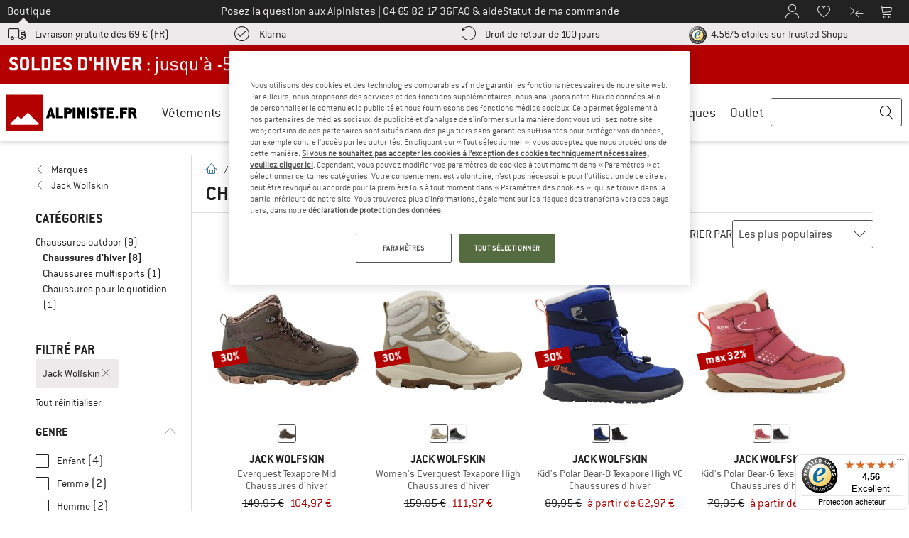

--- FILE ---
content_type: text/html; charset=UTF-8
request_url: https://www.alpiniste.fr/marques/jack-wolfskin/chaussures-dhiver/
body_size: 88184
content:
<!DOCTYPE html>
<html lang="fr-FR">
<head>
    <script type="text/javascript">(window.NREUM||(NREUM={})).init={privacy:{cookies_enabled:false},ajax:{deny_list:[]},feature_flags:["soft_nav"]};(window.NREUM||(NREUM={})).loader_config={xpid:"Vg4FUFVQDBAEVFRbAQcOXlI=",licenseKey:"NRJS-69fea895dace8dd134c",applicationID:"405966986",browserID:"535920120"};;/*! For license information please see nr-loader-spa-1.308.0.min.js.LICENSE.txt */
(()=>{var e,t,r={384:(e,t,r)=>{"use strict";r.d(t,{NT:()=>a,US:()=>u,Zm:()=>o,bQ:()=>d,dV:()=>c,pV:()=>l});var n=r(6154),i=r(1863),s=r(1910);const a={beacon:"bam.nr-data.net",errorBeacon:"bam.nr-data.net"};function o(){return n.gm.NREUM||(n.gm.NREUM={}),void 0===n.gm.newrelic&&(n.gm.newrelic=n.gm.NREUM),n.gm.NREUM}function c(){let e=o();return e.o||(e.o={ST:n.gm.setTimeout,SI:n.gm.setImmediate||n.gm.setInterval,CT:n.gm.clearTimeout,XHR:n.gm.XMLHttpRequest,REQ:n.gm.Request,EV:n.gm.Event,PR:n.gm.Promise,MO:n.gm.MutationObserver,FETCH:n.gm.fetch,WS:n.gm.WebSocket},(0,s.i)(...Object.values(e.o))),e}function d(e,t){let r=o();r.initializedAgents??={},t.initializedAt={ms:(0,i.t)(),date:new Date},r.initializedAgents[e]=t}function u(e,t){o()[e]=t}function l(){return function(){let e=o();const t=e.info||{};e.info={beacon:a.beacon,errorBeacon:a.errorBeacon,...t}}(),function(){let e=o();const t=e.init||{};e.init={...t}}(),c(),function(){let e=o();const t=e.loader_config||{};e.loader_config={...t}}(),o()}},782:(e,t,r)=>{"use strict";r.d(t,{T:()=>n});const n=r(860).K7.pageViewTiming},860:(e,t,r)=>{"use strict";r.d(t,{$J:()=>u,K7:()=>c,P3:()=>d,XX:()=>i,Yy:()=>o,df:()=>s,qY:()=>n,v4:()=>a});const n="events",i="jserrors",s="browser/blobs",a="rum",o="browser/logs",c={ajax:"ajax",genericEvents:"generic_events",jserrors:i,logging:"logging",metrics:"metrics",pageAction:"page_action",pageViewEvent:"page_view_event",pageViewTiming:"page_view_timing",sessionReplay:"session_replay",sessionTrace:"session_trace",softNav:"soft_navigations",spa:"spa"},d={[c.pageViewEvent]:1,[c.pageViewTiming]:2,[c.metrics]:3,[c.jserrors]:4,[c.spa]:5,[c.ajax]:6,[c.sessionTrace]:7,[c.softNav]:8,[c.sessionReplay]:9,[c.logging]:10,[c.genericEvents]:11},u={[c.pageViewEvent]:a,[c.pageViewTiming]:n,[c.ajax]:n,[c.spa]:n,[c.softNav]:n,[c.metrics]:i,[c.jserrors]:i,[c.sessionTrace]:s,[c.sessionReplay]:s,[c.logging]:o,[c.genericEvents]:"ins"}},944:(e,t,r)=>{"use strict";r.d(t,{R:()=>i});var n=r(3241);function i(e,t){"function"==typeof console.debug&&(console.debug("New Relic Warning: https://github.com/newrelic/newrelic-browser-agent/blob/main/docs/warning-codes.md#".concat(e),t),(0,n.W)({agentIdentifier:null,drained:null,type:"data",name:"warn",feature:"warn",data:{code:e,secondary:t}}))}},993:(e,t,r)=>{"use strict";r.d(t,{A$:()=>s,ET:()=>a,TZ:()=>o,p_:()=>i});var n=r(860);const i={ERROR:"ERROR",WARN:"WARN",INFO:"INFO",DEBUG:"DEBUG",TRACE:"TRACE"},s={OFF:0,ERROR:1,WARN:2,INFO:3,DEBUG:4,TRACE:5},a="log",o=n.K7.logging},1541:(e,t,r)=>{"use strict";r.d(t,{U:()=>i,f:()=>n});const n={MFE:"MFE",BA:"BA"};function i(e,t){if(2!==t?.harvestEndpointVersion)return{};const r=t.agentRef.runtime.appMetadata.agents[0].entityGuid;return e?{"source.id":e.id,"source.name":e.name,"source.type":e.type,"parent.id":e.parent?.id||r,"parent.type":e.parent?.type||n.BA}:{"entity.guid":r,appId:t.agentRef.info.applicationID}}},1687:(e,t,r)=>{"use strict";r.d(t,{Ak:()=>d,Ze:()=>h,x3:()=>u});var n=r(3241),i=r(7836),s=r(3606),a=r(860),o=r(2646);const c={};function d(e,t){const r={staged:!1,priority:a.P3[t]||0};l(e),c[e].get(t)||c[e].set(t,r)}function u(e,t){e&&c[e]&&(c[e].get(t)&&c[e].delete(t),p(e,t,!1),c[e].size&&f(e))}function l(e){if(!e)throw new Error("agentIdentifier required");c[e]||(c[e]=new Map)}function h(e="",t="feature",r=!1){if(l(e),!e||!c[e].get(t)||r)return p(e,t);c[e].get(t).staged=!0,f(e)}function f(e){const t=Array.from(c[e]);t.every(([e,t])=>t.staged)&&(t.sort((e,t)=>e[1].priority-t[1].priority),t.forEach(([t])=>{c[e].delete(t),p(e,t)}))}function p(e,t,r=!0){const a=e?i.ee.get(e):i.ee,c=s.i.handlers;if(!a.aborted&&a.backlog&&c){if((0,n.W)({agentIdentifier:e,type:"lifecycle",name:"drain",feature:t}),r){const e=a.backlog[t],r=c[t];if(r){for(let t=0;e&&t<e.length;++t)g(e[t],r);Object.entries(r).forEach(([e,t])=>{Object.values(t||{}).forEach(t=>{t[0]?.on&&t[0]?.context()instanceof o.y&&t[0].on(e,t[1])})})}}a.isolatedBacklog||delete c[t],a.backlog[t]=null,a.emit("drain-"+t,[])}}function g(e,t){var r=e[1];Object.values(t[r]||{}).forEach(t=>{var r=e[0];if(t[0]===r){var n=t[1],i=e[3],s=e[2];n.apply(i,s)}})}},1738:(e,t,r)=>{"use strict";r.d(t,{U:()=>f,Y:()=>h});var n=r(3241),i=r(9908),s=r(1863),a=r(944),o=r(5701),c=r(3969),d=r(8362),u=r(860),l=r(4261);function h(e,t,r,s){const h=s||r;!h||h[e]&&h[e]!==d.d.prototype[e]||(h[e]=function(){(0,i.p)(c.xV,["API/"+e+"/called"],void 0,u.K7.metrics,r.ee),(0,n.W)({agentIdentifier:r.agentIdentifier,drained:!!o.B?.[r.agentIdentifier],type:"data",name:"api",feature:l.Pl+e,data:{}});try{return t.apply(this,arguments)}catch(e){(0,a.R)(23,e)}})}function f(e,t,r,n,a){const o=e.info;null===r?delete o.jsAttributes[t]:o.jsAttributes[t]=r,(a||null===r)&&(0,i.p)(l.Pl+n,[(0,s.t)(),t,r],void 0,"session",e.ee)}},1741:(e,t,r)=>{"use strict";r.d(t,{W:()=>s});var n=r(944),i=r(4261);class s{#e(e,...t){if(this[e]!==s.prototype[e])return this[e](...t);(0,n.R)(35,e)}addPageAction(e,t){return this.#e(i.hG,e,t)}register(e){return this.#e(i.eY,e)}recordCustomEvent(e,t){return this.#e(i.fF,e,t)}setPageViewName(e,t){return this.#e(i.Fw,e,t)}setCustomAttribute(e,t,r){return this.#e(i.cD,e,t,r)}noticeError(e,t){return this.#e(i.o5,e,t)}setUserId(e,t=!1){return this.#e(i.Dl,e,t)}setApplicationVersion(e){return this.#e(i.nb,e)}setErrorHandler(e){return this.#e(i.bt,e)}addRelease(e,t){return this.#e(i.k6,e,t)}log(e,t){return this.#e(i.$9,e,t)}start(){return this.#e(i.d3)}finished(e){return this.#e(i.BL,e)}recordReplay(){return this.#e(i.CH)}pauseReplay(){return this.#e(i.Tb)}addToTrace(e){return this.#e(i.U2,e)}setCurrentRouteName(e){return this.#e(i.PA,e)}interaction(e){return this.#e(i.dT,e)}wrapLogger(e,t,r){return this.#e(i.Wb,e,t,r)}measure(e,t){return this.#e(i.V1,e,t)}consent(e){return this.#e(i.Pv,e)}}},1863:(e,t,r)=>{"use strict";function n(){return Math.floor(performance.now())}r.d(t,{t:()=>n})},1910:(e,t,r)=>{"use strict";r.d(t,{i:()=>s});var n=r(944);const i=new Map;function s(...e){return e.every(e=>{if(i.has(e))return i.get(e);const t="function"==typeof e?e.toString():"",r=t.includes("[native code]"),s=t.includes("nrWrapper");return r||s||(0,n.R)(64,e?.name||t),i.set(e,r),r})}},2555:(e,t,r)=>{"use strict";r.d(t,{D:()=>o,f:()=>a});var n=r(384),i=r(8122);const s={beacon:n.NT.beacon,errorBeacon:n.NT.errorBeacon,licenseKey:void 0,applicationID:void 0,sa:void 0,queueTime:void 0,applicationTime:void 0,ttGuid:void 0,user:void 0,account:void 0,product:void 0,extra:void 0,jsAttributes:{},userAttributes:void 0,atts:void 0,transactionName:void 0,tNamePlain:void 0};function a(e){try{return!!e.licenseKey&&!!e.errorBeacon&&!!e.applicationID}catch(e){return!1}}const o=e=>(0,i.a)(e,s)},2614:(e,t,r)=>{"use strict";r.d(t,{BB:()=>a,H3:()=>n,g:()=>d,iL:()=>c,tS:()=>o,uh:()=>i,wk:()=>s});const n="NRBA",i="SESSION",s=144e5,a=18e5,o={STARTED:"session-started",PAUSE:"session-pause",RESET:"session-reset",RESUME:"session-resume",UPDATE:"session-update"},c={SAME_TAB:"same-tab",CROSS_TAB:"cross-tab"},d={OFF:0,FULL:1,ERROR:2}},2646:(e,t,r)=>{"use strict";r.d(t,{y:()=>n});class n{constructor(e){this.contextId=e}}},2843:(e,t,r)=>{"use strict";r.d(t,{G:()=>s,u:()=>i});var n=r(3878);function i(e,t=!1,r,i){(0,n.DD)("visibilitychange",function(){if(t)return void("hidden"===document.visibilityState&&e());e(document.visibilityState)},r,i)}function s(e,t,r){(0,n.sp)("pagehide",e,t,r)}},3241:(e,t,r)=>{"use strict";r.d(t,{W:()=>s});var n=r(6154);const i="newrelic";function s(e={}){try{n.gm.dispatchEvent(new CustomEvent(i,{detail:e}))}catch(e){}}},3304:(e,t,r)=>{"use strict";r.d(t,{A:()=>s});var n=r(7836);const i=()=>{const e=new WeakSet;return(t,r)=>{if("object"==typeof r&&null!==r){if(e.has(r))return;e.add(r)}return r}};function s(e){try{return JSON.stringify(e,i())??""}catch(e){try{n.ee.emit("internal-error",[e])}catch(e){}return""}}},3333:(e,t,r)=>{"use strict";r.d(t,{$v:()=>u,TZ:()=>n,Xh:()=>c,Zp:()=>i,kd:()=>d,mq:()=>o,nf:()=>a,qN:()=>s});const n=r(860).K7.genericEvents,i=["auxclick","click","copy","keydown","paste","scrollend"],s=["focus","blur"],a=4,o=1e3,c=2e3,d=["PageAction","UserAction","BrowserPerformance"],u={RESOURCES:"experimental.resources",REGISTER:"register"}},3434:(e,t,r)=>{"use strict";r.d(t,{Jt:()=>s,YM:()=>d});var n=r(7836),i=r(5607);const s="nr@original:".concat(i.W),a=50;var o=Object.prototype.hasOwnProperty,c=!1;function d(e,t){return e||(e=n.ee),r.inPlace=function(e,t,n,i,s){n||(n="");const a="-"===n.charAt(0);for(let o=0;o<t.length;o++){const c=t[o],d=e[c];l(d)||(e[c]=r(d,a?c+n:n,i,c,s))}},r.flag=s,r;function r(t,r,n,c,d){return l(t)?t:(r||(r=""),nrWrapper[s]=t,function(e,t,r){if(Object.defineProperty&&Object.keys)try{return Object.keys(e).forEach(function(r){Object.defineProperty(t,r,{get:function(){return e[r]},set:function(t){return e[r]=t,t}})}),t}catch(e){u([e],r)}for(var n in e)o.call(e,n)&&(t[n]=e[n])}(t,nrWrapper,e),nrWrapper);function nrWrapper(){var s,o,l,h;let f;try{o=this,s=[...arguments],l="function"==typeof n?n(s,o):n||{}}catch(t){u([t,"",[s,o,c],l],e)}i(r+"start",[s,o,c],l,d);const p=performance.now();let g;try{return h=t.apply(o,s),g=performance.now(),h}catch(e){throw g=performance.now(),i(r+"err",[s,o,e],l,d),f=e,f}finally{const e=g-p,t={start:p,end:g,duration:e,isLongTask:e>=a,methodName:c,thrownError:f};t.isLongTask&&i("long-task",[t,o],l,d),i(r+"end",[s,o,h],l,d)}}}function i(r,n,i,s){if(!c||t){var a=c;c=!0;try{e.emit(r,n,i,t,s)}catch(t){u([t,r,n,i],e)}c=a}}}function u(e,t){t||(t=n.ee);try{t.emit("internal-error",e)}catch(e){}}function l(e){return!(e&&"function"==typeof e&&e.apply&&!e[s])}},3606:(e,t,r)=>{"use strict";r.d(t,{i:()=>s});var n=r(9908);s.on=a;var i=s.handlers={};function s(e,t,r,s){a(s||n.d,i,e,t,r)}function a(e,t,r,i,s){s||(s="feature"),e||(e=n.d);var a=t[s]=t[s]||{};(a[r]=a[r]||[]).push([e,i])}},3738:(e,t,r)=>{"use strict";r.d(t,{He:()=>i,Kp:()=>o,Lc:()=>d,Rz:()=>u,TZ:()=>n,bD:()=>s,d3:()=>a,jx:()=>l,sl:()=>h,uP:()=>c});const n=r(860).K7.sessionTrace,i="bstResource",s="resource",a="-start",o="-end",c="fn"+a,d="fn"+o,u="pushState",l=1e3,h=3e4},3785:(e,t,r)=>{"use strict";r.d(t,{R:()=>c,b:()=>d});var n=r(9908),i=r(1863),s=r(860),a=r(3969),o=r(993);function c(e,t,r={},c=o.p_.INFO,d=!0,u,l=(0,i.t)()){(0,n.p)(a.xV,["API/logging/".concat(c.toLowerCase(),"/called")],void 0,s.K7.metrics,e),(0,n.p)(o.ET,[l,t,r,c,d,u],void 0,s.K7.logging,e)}function d(e){return"string"==typeof e&&Object.values(o.p_).some(t=>t===e.toUpperCase().trim())}},3878:(e,t,r)=>{"use strict";function n(e,t){return{capture:e,passive:!1,signal:t}}function i(e,t,r=!1,i){window.addEventListener(e,t,n(r,i))}function s(e,t,r=!1,i){document.addEventListener(e,t,n(r,i))}r.d(t,{DD:()=>s,jT:()=>n,sp:()=>i})},3962:(e,t,r)=>{"use strict";r.d(t,{AM:()=>a,O2:()=>l,OV:()=>s,Qu:()=>h,TZ:()=>c,ih:()=>f,pP:()=>o,t1:()=>u,tC:()=>i,wD:()=>d});var n=r(860);const i=["click","keydown","submit"],s="popstate",a="api",o="initialPageLoad",c=n.K7.softNav,d=5e3,u=500,l={INITIAL_PAGE_LOAD:"",ROUTE_CHANGE:1,UNSPECIFIED:2},h={INTERACTION:1,AJAX:2,CUSTOM_END:3,CUSTOM_TRACER:4},f={IP:"in progress",PF:"pending finish",FIN:"finished",CAN:"cancelled"}},3969:(e,t,r)=>{"use strict";r.d(t,{TZ:()=>n,XG:()=>o,rs:()=>i,xV:()=>a,z_:()=>s});const n=r(860).K7.metrics,i="sm",s="cm",a="storeSupportabilityMetrics",o="storeEventMetrics"},4234:(e,t,r)=>{"use strict";r.d(t,{W:()=>s});var n=r(7836),i=r(1687);class s{constructor(e,t){this.agentIdentifier=e,this.ee=n.ee.get(e),this.featureName=t,this.blocked=!1}deregisterDrain(){(0,i.x3)(this.agentIdentifier,this.featureName)}}},4261:(e,t,r)=>{"use strict";r.d(t,{$9:()=>u,BL:()=>c,CH:()=>p,Dl:()=>R,Fw:()=>w,PA:()=>v,Pl:()=>n,Pv:()=>A,Tb:()=>h,U2:()=>a,V1:()=>E,Wb:()=>T,bt:()=>y,cD:()=>b,d3:()=>x,dT:()=>d,eY:()=>g,fF:()=>f,hG:()=>s,hw:()=>i,k6:()=>o,nb:()=>m,o5:()=>l});const n="api-",i=n+"ixn-",s="addPageAction",a="addToTrace",o="addRelease",c="finished",d="interaction",u="log",l="noticeError",h="pauseReplay",f="recordCustomEvent",p="recordReplay",g="register",m="setApplicationVersion",v="setCurrentRouteName",b="setCustomAttribute",y="setErrorHandler",w="setPageViewName",R="setUserId",x="start",T="wrapLogger",E="measure",A="consent"},5205:(e,t,r)=>{"use strict";r.d(t,{j:()=>S});var n=r(384),i=r(1741);var s=r(2555),a=r(3333);const o=e=>{if(!e||"string"!=typeof e)return!1;try{document.createDocumentFragment().querySelector(e)}catch{return!1}return!0};var c=r(2614),d=r(944),u=r(8122);const l="[data-nr-mask]",h=e=>(0,u.a)(e,(()=>{const e={feature_flags:[],experimental:{allow_registered_children:!1,resources:!1},mask_selector:"*",block_selector:"[data-nr-block]",mask_input_options:{color:!1,date:!1,"datetime-local":!1,email:!1,month:!1,number:!1,range:!1,search:!1,tel:!1,text:!1,time:!1,url:!1,week:!1,textarea:!1,select:!1,password:!0}};return{ajax:{deny_list:void 0,block_internal:!0,enabled:!0,autoStart:!0},api:{get allow_registered_children(){return e.feature_flags.includes(a.$v.REGISTER)||e.experimental.allow_registered_children},set allow_registered_children(t){e.experimental.allow_registered_children=t},duplicate_registered_data:!1},browser_consent_mode:{enabled:!1},distributed_tracing:{enabled:void 0,exclude_newrelic_header:void 0,cors_use_newrelic_header:void 0,cors_use_tracecontext_headers:void 0,allowed_origins:void 0},get feature_flags(){return e.feature_flags},set feature_flags(t){e.feature_flags=t},generic_events:{enabled:!0,autoStart:!0},harvest:{interval:30},jserrors:{enabled:!0,autoStart:!0},logging:{enabled:!0,autoStart:!0},metrics:{enabled:!0,autoStart:!0},obfuscate:void 0,page_action:{enabled:!0},page_view_event:{enabled:!0,autoStart:!0},page_view_timing:{enabled:!0,autoStart:!0},performance:{capture_marks:!1,capture_measures:!1,capture_detail:!0,resources:{get enabled(){return e.feature_flags.includes(a.$v.RESOURCES)||e.experimental.resources},set enabled(t){e.experimental.resources=t},asset_types:[],first_party_domains:[],ignore_newrelic:!0}},privacy:{cookies_enabled:!0},proxy:{assets:void 0,beacon:void 0},session:{expiresMs:c.wk,inactiveMs:c.BB},session_replay:{autoStart:!0,enabled:!1,preload:!1,sampling_rate:10,error_sampling_rate:100,collect_fonts:!1,inline_images:!1,fix_stylesheets:!0,mask_all_inputs:!0,get mask_text_selector(){return e.mask_selector},set mask_text_selector(t){o(t)?e.mask_selector="".concat(t,",").concat(l):""===t||null===t?e.mask_selector=l:(0,d.R)(5,t)},get block_class(){return"nr-block"},get ignore_class(){return"nr-ignore"},get mask_text_class(){return"nr-mask"},get block_selector(){return e.block_selector},set block_selector(t){o(t)?e.block_selector+=",".concat(t):""!==t&&(0,d.R)(6,t)},get mask_input_options(){return e.mask_input_options},set mask_input_options(t){t&&"object"==typeof t?e.mask_input_options={...t,password:!0}:(0,d.R)(7,t)}},session_trace:{enabled:!0,autoStart:!0},soft_navigations:{enabled:!0,autoStart:!0},spa:{enabled:!0,autoStart:!0},ssl:void 0,user_actions:{enabled:!0,elementAttributes:["id","className","tagName","type"]}}})());var f=r(6154),p=r(9324);let g=0;const m={buildEnv:p.F3,distMethod:p.Xs,version:p.xv,originTime:f.WN},v={consented:!1},b={appMetadata:{},get consented(){return this.session?.state?.consent||v.consented},set consented(e){v.consented=e},customTransaction:void 0,denyList:void 0,disabled:!1,harvester:void 0,isolatedBacklog:!1,isRecording:!1,loaderType:void 0,maxBytes:3e4,obfuscator:void 0,onerror:void 0,ptid:void 0,releaseIds:{},session:void 0,timeKeeper:void 0,registeredEntities:[],jsAttributesMetadata:{bytes:0},get harvestCount(){return++g}},y=e=>{const t=(0,u.a)(e,b),r=Object.keys(m).reduce((e,t)=>(e[t]={value:m[t],writable:!1,configurable:!0,enumerable:!0},e),{});return Object.defineProperties(t,r)};var w=r(5701);const R=e=>{const t=e.startsWith("http");e+="/",r.p=t?e:"https://"+e};var x=r(7836),T=r(3241);const E={accountID:void 0,trustKey:void 0,agentID:void 0,licenseKey:void 0,applicationID:void 0,xpid:void 0},A=e=>(0,u.a)(e,E),_=new Set;function S(e,t={},r,a){let{init:o,info:c,loader_config:d,runtime:u={},exposed:l=!0}=t;if(!c){const e=(0,n.pV)();o=e.init,c=e.info,d=e.loader_config}e.init=h(o||{}),e.loader_config=A(d||{}),c.jsAttributes??={},f.bv&&(c.jsAttributes.isWorker=!0),e.info=(0,s.D)(c);const p=e.init,g=[c.beacon,c.errorBeacon];_.has(e.agentIdentifier)||(p.proxy.assets&&(R(p.proxy.assets),g.push(p.proxy.assets)),p.proxy.beacon&&g.push(p.proxy.beacon),e.beacons=[...g],function(e){const t=(0,n.pV)();Object.getOwnPropertyNames(i.W.prototype).forEach(r=>{const n=i.W.prototype[r];if("function"!=typeof n||"constructor"===n)return;let s=t[r];e[r]&&!1!==e.exposed&&"micro-agent"!==e.runtime?.loaderType&&(t[r]=(...t)=>{const n=e[r](...t);return s?s(...t):n})})}(e),(0,n.US)("activatedFeatures",w.B)),u.denyList=[...p.ajax.deny_list||[],...p.ajax.block_internal?g:[]],u.ptid=e.agentIdentifier,u.loaderType=r,e.runtime=y(u),_.has(e.agentIdentifier)||(e.ee=x.ee.get(e.agentIdentifier),e.exposed=l,(0,T.W)({agentIdentifier:e.agentIdentifier,drained:!!w.B?.[e.agentIdentifier],type:"lifecycle",name:"initialize",feature:void 0,data:e.config})),_.add(e.agentIdentifier)}},5270:(e,t,r)=>{"use strict";r.d(t,{Aw:()=>a,SR:()=>s,rF:()=>o});var n=r(384),i=r(7767);function s(e){return!!(0,n.dV)().o.MO&&(0,i.V)(e)&&!0===e?.session_trace.enabled}function a(e){return!0===e?.session_replay.preload&&s(e)}function o(e,t){try{if("string"==typeof t?.type){if("password"===t.type.toLowerCase())return"*".repeat(e?.length||0);if(void 0!==t?.dataset?.nrUnmask||t?.classList?.contains("nr-unmask"))return e}}catch(e){}return"string"==typeof e?e.replace(/[\S]/g,"*"):"*".repeat(e?.length||0)}},5289:(e,t,r)=>{"use strict";r.d(t,{GG:()=>a,Qr:()=>c,sB:()=>o});var n=r(3878),i=r(6389);function s(){return"undefined"==typeof document||"complete"===document.readyState}function a(e,t){if(s())return e();const r=(0,i.J)(e),a=setInterval(()=>{s()&&(clearInterval(a),r())},500);(0,n.sp)("load",r,t)}function o(e){if(s())return e();(0,n.DD)("DOMContentLoaded",e)}function c(e){if(s())return e();(0,n.sp)("popstate",e)}},5607:(e,t,r)=>{"use strict";r.d(t,{W:()=>n});const n=(0,r(9566).bz)()},5701:(e,t,r)=>{"use strict";r.d(t,{B:()=>s,t:()=>a});var n=r(3241);const i=new Set,s={};function a(e,t){const r=t.agentIdentifier;s[r]??={},e&&"object"==typeof e&&(i.has(r)||(t.ee.emit("rumresp",[e]),s[r]=e,i.add(r),(0,n.W)({agentIdentifier:r,loaded:!0,drained:!0,type:"lifecycle",name:"load",feature:void 0,data:e})))}},6154:(e,t,r)=>{"use strict";r.d(t,{OF:()=>d,RI:()=>i,WN:()=>h,bv:()=>s,eN:()=>f,gm:()=>a,lR:()=>l,m:()=>c,mw:()=>o,sb:()=>u});var n=r(1863);const i="undefined"!=typeof window&&!!window.document,s="undefined"!=typeof WorkerGlobalScope&&("undefined"!=typeof self&&self instanceof WorkerGlobalScope&&self.navigator instanceof WorkerNavigator||"undefined"!=typeof globalThis&&globalThis instanceof WorkerGlobalScope&&globalThis.navigator instanceof WorkerNavigator),a=i?window:"undefined"!=typeof WorkerGlobalScope&&("undefined"!=typeof self&&self instanceof WorkerGlobalScope&&self||"undefined"!=typeof globalThis&&globalThis instanceof WorkerGlobalScope&&globalThis),o=Boolean("hidden"===a?.document?.visibilityState),c=""+a?.location,d=/iPad|iPhone|iPod/.test(a.navigator?.userAgent),u=d&&"undefined"==typeof SharedWorker,l=(()=>{const e=a.navigator?.userAgent?.match(/Firefox[/\s](\d+\.\d+)/);return Array.isArray(e)&&e.length>=2?+e[1]:0})(),h=Date.now()-(0,n.t)(),f=()=>"undefined"!=typeof PerformanceNavigationTiming&&a?.performance?.getEntriesByType("navigation")?.[0]?.responseStart},6344:(e,t,r)=>{"use strict";r.d(t,{BB:()=>u,Qb:()=>l,TZ:()=>i,Ug:()=>a,Vh:()=>s,_s:()=>o,bc:()=>d,yP:()=>c});var n=r(2614);const i=r(860).K7.sessionReplay,s="errorDuringReplay",a=.12,o={DomContentLoaded:0,Load:1,FullSnapshot:2,IncrementalSnapshot:3,Meta:4,Custom:5},c={[n.g.ERROR]:15e3,[n.g.FULL]:3e5,[n.g.OFF]:0},d={RESET:{message:"Session was reset",sm:"Reset"},IMPORT:{message:"Recorder failed to import",sm:"Import"},TOO_MANY:{message:"429: Too Many Requests",sm:"Too-Many"},TOO_BIG:{message:"Payload was too large",sm:"Too-Big"},CROSS_TAB:{message:"Session Entity was set to OFF on another tab",sm:"Cross-Tab"},ENTITLEMENTS:{message:"Session Replay is not allowed and will not be started",sm:"Entitlement"}},u=5e3,l={API:"api",RESUME:"resume",SWITCH_TO_FULL:"switchToFull",INITIALIZE:"initialize",PRELOAD:"preload"}},6389:(e,t,r)=>{"use strict";function n(e,t=500,r={}){const n=r?.leading||!1;let i;return(...r)=>{n&&void 0===i&&(e.apply(this,r),i=setTimeout(()=>{i=clearTimeout(i)},t)),n||(clearTimeout(i),i=setTimeout(()=>{e.apply(this,r)},t))}}function i(e){let t=!1;return(...r)=>{t||(t=!0,e.apply(this,r))}}r.d(t,{J:()=>i,s:()=>n})},6630:(e,t,r)=>{"use strict";r.d(t,{T:()=>n});const n=r(860).K7.pageViewEvent},6774:(e,t,r)=>{"use strict";r.d(t,{T:()=>n});const n=r(860).K7.jserrors},7295:(e,t,r)=>{"use strict";r.d(t,{Xv:()=>a,gX:()=>i,iW:()=>s});var n=[];function i(e){if(!e||s(e))return!1;if(0===n.length)return!0;if("*"===n[0].hostname)return!1;for(var t=0;t<n.length;t++){var r=n[t];if(r.hostname.test(e.hostname)&&r.pathname.test(e.pathname))return!1}return!0}function s(e){return void 0===e.hostname}function a(e){if(n=[],e&&e.length)for(var t=0;t<e.length;t++){let r=e[t];if(!r)continue;if("*"===r)return void(n=[{hostname:"*"}]);0===r.indexOf("http://")?r=r.substring(7):0===r.indexOf("https://")&&(r=r.substring(8));const i=r.indexOf("/");let s,a;i>0?(s=r.substring(0,i),a=r.substring(i)):(s=r,a="*");let[c]=s.split(":");n.push({hostname:o(c),pathname:o(a,!0)})}}function o(e,t=!1){const r=e.replace(/[.+?^${}()|[\]\\]/g,e=>"\\"+e).replace(/\*/g,".*?");return new RegExp((t?"^":"")+r+"$")}},7485:(e,t,r)=>{"use strict";r.d(t,{D:()=>i});var n=r(6154);function i(e){if(0===(e||"").indexOf("data:"))return{protocol:"data"};try{const t=new URL(e,location.href),r={port:t.port,hostname:t.hostname,pathname:t.pathname,search:t.search,protocol:t.protocol.slice(0,t.protocol.indexOf(":")),sameOrigin:t.protocol===n.gm?.location?.protocol&&t.host===n.gm?.location?.host};return r.port&&""!==r.port||("http:"===t.protocol&&(r.port="80"),"https:"===t.protocol&&(r.port="443")),r.pathname&&""!==r.pathname?r.pathname.startsWith("/")||(r.pathname="/".concat(r.pathname)):r.pathname="/",r}catch(e){return{}}}},7699:(e,t,r)=>{"use strict";r.d(t,{It:()=>s,KC:()=>o,No:()=>i,qh:()=>a});var n=r(860);const i=16e3,s=1e6,a="SESSION_ERROR",o={[n.K7.logging]:!0,[n.K7.genericEvents]:!1,[n.K7.jserrors]:!1,[n.K7.ajax]:!1}},7767:(e,t,r)=>{"use strict";r.d(t,{V:()=>i});var n=r(6154);const i=e=>n.RI&&!0===e?.privacy.cookies_enabled},7836:(e,t,r)=>{"use strict";r.d(t,{P:()=>o,ee:()=>c});var n=r(384),i=r(8990),s=r(2646),a=r(5607);const o="nr@context:".concat(a.W),c=function e(t,r){var n={},a={},u={},l=!1;try{l=16===r.length&&d.initializedAgents?.[r]?.runtime.isolatedBacklog}catch(e){}var h={on:p,addEventListener:p,removeEventListener:function(e,t){var r=n[e];if(!r)return;for(var i=0;i<r.length;i++)r[i]===t&&r.splice(i,1)},emit:function(e,r,n,i,s){!1!==s&&(s=!0);if(c.aborted&&!i)return;t&&s&&t.emit(e,r,n);var o=f(n);g(e).forEach(e=>{e.apply(o,r)});var d=v()[a[e]];d&&d.push([h,e,r,o]);return o},get:m,listeners:g,context:f,buffer:function(e,t){const r=v();if(t=t||"feature",h.aborted)return;Object.entries(e||{}).forEach(([e,n])=>{a[n]=t,t in r||(r[t]=[])})},abort:function(){h._aborted=!0,Object.keys(h.backlog).forEach(e=>{delete h.backlog[e]})},isBuffering:function(e){return!!v()[a[e]]},debugId:r,backlog:l?{}:t&&"object"==typeof t.backlog?t.backlog:{},isolatedBacklog:l};return Object.defineProperty(h,"aborted",{get:()=>{let e=h._aborted||!1;return e||(t&&(e=t.aborted),e)}}),h;function f(e){return e&&e instanceof s.y?e:e?(0,i.I)(e,o,()=>new s.y(o)):new s.y(o)}function p(e,t){n[e]=g(e).concat(t)}function g(e){return n[e]||[]}function m(t){return u[t]=u[t]||e(h,t)}function v(){return h.backlog}}(void 0,"globalEE"),d=(0,n.Zm)();d.ee||(d.ee=c)},8122:(e,t,r)=>{"use strict";r.d(t,{a:()=>i});var n=r(944);function i(e,t){try{if(!e||"object"!=typeof e)return(0,n.R)(3);if(!t||"object"!=typeof t)return(0,n.R)(4);const r=Object.create(Object.getPrototypeOf(t),Object.getOwnPropertyDescriptors(t)),s=0===Object.keys(r).length?e:r;for(let a in s)if(void 0!==e[a])try{if(null===e[a]){r[a]=null;continue}Array.isArray(e[a])&&Array.isArray(t[a])?r[a]=Array.from(new Set([...e[a],...t[a]])):"object"==typeof e[a]&&"object"==typeof t[a]?r[a]=i(e[a],t[a]):r[a]=e[a]}catch(e){r[a]||(0,n.R)(1,e)}return r}catch(e){(0,n.R)(2,e)}}},8139:(e,t,r)=>{"use strict";r.d(t,{u:()=>h});var n=r(7836),i=r(3434),s=r(8990),a=r(6154);const o={},c=a.gm.XMLHttpRequest,d="addEventListener",u="removeEventListener",l="nr@wrapped:".concat(n.P);function h(e){var t=function(e){return(e||n.ee).get("events")}(e);if(o[t.debugId]++)return t;o[t.debugId]=1;var r=(0,i.YM)(t,!0);function h(e){r.inPlace(e,[d,u],"-",p)}function p(e,t){return e[1]}return"getPrototypeOf"in Object&&(a.RI&&f(document,h),c&&f(c.prototype,h),f(a.gm,h)),t.on(d+"-start",function(e,t){var n=e[1];if(null!==n&&("function"==typeof n||"object"==typeof n)&&"newrelic"!==e[0]){var i=(0,s.I)(n,l,function(){var e={object:function(){if("function"!=typeof n.handleEvent)return;return n.handleEvent.apply(n,arguments)},function:n}[typeof n];return e?r(e,"fn-",null,e.name||"anonymous"):n});this.wrapped=e[1]=i}}),t.on(u+"-start",function(e){e[1]=this.wrapped||e[1]}),t}function f(e,t,...r){let n=e;for(;"object"==typeof n&&!Object.prototype.hasOwnProperty.call(n,d);)n=Object.getPrototypeOf(n);n&&t(n,...r)}},8362:(e,t,r)=>{"use strict";r.d(t,{d:()=>s});var n=r(9566),i=r(1741);class s extends i.W{agentIdentifier=(0,n.LA)(16)}},8374:(e,t,r)=>{r.nc=(()=>{try{return document?.currentScript?.nonce}catch(e){}return""})()},8990:(e,t,r)=>{"use strict";r.d(t,{I:()=>i});var n=Object.prototype.hasOwnProperty;function i(e,t,r){if(n.call(e,t))return e[t];var i=r();if(Object.defineProperty&&Object.keys)try{return Object.defineProperty(e,t,{value:i,writable:!0,enumerable:!1}),i}catch(e){}return e[t]=i,i}},9119:(e,t,r)=>{"use strict";r.d(t,{L:()=>s});var n=/([^?#]*)[^#]*(#[^?]*|$).*/,i=/([^?#]*)().*/;function s(e,t){return e?e.replace(t?n:i,"$1$2"):e}},9300:(e,t,r)=>{"use strict";r.d(t,{T:()=>n});const n=r(860).K7.ajax},9324:(e,t,r)=>{"use strict";r.d(t,{AJ:()=>a,F3:()=>i,Xs:()=>s,Yq:()=>o,xv:()=>n});const n="1.308.0",i="PROD",s="CDN",a="@newrelic/rrweb",o="1.0.1"},9566:(e,t,r)=>{"use strict";r.d(t,{LA:()=>o,ZF:()=>c,bz:()=>a,el:()=>d});var n=r(6154);const i="xxxxxxxx-xxxx-4xxx-yxxx-xxxxxxxxxxxx";function s(e,t){return e?15&e[t]:16*Math.random()|0}function a(){const e=n.gm?.crypto||n.gm?.msCrypto;let t,r=0;return e&&e.getRandomValues&&(t=e.getRandomValues(new Uint8Array(30))),i.split("").map(e=>"x"===e?s(t,r++).toString(16):"y"===e?(3&s()|8).toString(16):e).join("")}function o(e){const t=n.gm?.crypto||n.gm?.msCrypto;let r,i=0;t&&t.getRandomValues&&(r=t.getRandomValues(new Uint8Array(e)));const a=[];for(var o=0;o<e;o++)a.push(s(r,i++).toString(16));return a.join("")}function c(){return o(16)}function d(){return o(32)}},9908:(e,t,r)=>{"use strict";r.d(t,{d:()=>n,p:()=>i});var n=r(7836).ee.get("handle");function i(e,t,r,i,s){s?(s.buffer([e],i),s.emit(e,t,r)):(n.buffer([e],i),n.emit(e,t,r))}}},n={};function i(e){var t=n[e];if(void 0!==t)return t.exports;var s=n[e]={exports:{}};return r[e](s,s.exports,i),s.exports}i.m=r,i.d=(e,t)=>{for(var r in t)i.o(t,r)&&!i.o(e,r)&&Object.defineProperty(e,r,{enumerable:!0,get:t[r]})},i.f={},i.e=e=>Promise.all(Object.keys(i.f).reduce((t,r)=>(i.f[r](e,t),t),[])),i.u=e=>({212:"nr-spa-compressor",249:"nr-spa-recorder",478:"nr-spa"}[e]+"-1.308.0.min.js"),i.o=(e,t)=>Object.prototype.hasOwnProperty.call(e,t),e={},t="NRBA-1.308.0.PROD:",i.l=(r,n,s,a)=>{if(e[r])e[r].push(n);else{var o,c;if(void 0!==s)for(var d=document.getElementsByTagName("script"),u=0;u<d.length;u++){var l=d[u];if(l.getAttribute("src")==r||l.getAttribute("data-webpack")==t+s){o=l;break}}if(!o){c=!0;var h={478:"sha512-RSfSVnmHk59T/uIPbdSE0LPeqcEdF4/+XhfJdBuccH5rYMOEZDhFdtnh6X6nJk7hGpzHd9Ujhsy7lZEz/ORYCQ==",249:"sha512-ehJXhmntm85NSqW4MkhfQqmeKFulra3klDyY0OPDUE+sQ3GokHlPh1pmAzuNy//3j4ac6lzIbmXLvGQBMYmrkg==",212:"sha512-B9h4CR46ndKRgMBcK+j67uSR2RCnJfGefU+A7FrgR/k42ovXy5x/MAVFiSvFxuVeEk/pNLgvYGMp1cBSK/G6Fg=="};(o=document.createElement("script")).charset="utf-8",i.nc&&o.setAttribute("nonce",i.nc),o.setAttribute("data-webpack",t+s),o.src=r,0!==o.src.indexOf(window.location.origin+"/")&&(o.crossOrigin="anonymous"),h[a]&&(o.integrity=h[a])}e[r]=[n];var f=(t,n)=>{o.onerror=o.onload=null,clearTimeout(p);var i=e[r];if(delete e[r],o.parentNode&&o.parentNode.removeChild(o),i&&i.forEach(e=>e(n)),t)return t(n)},p=setTimeout(f.bind(null,void 0,{type:"timeout",target:o}),12e4);o.onerror=f.bind(null,o.onerror),o.onload=f.bind(null,o.onload),c&&document.head.appendChild(o)}},i.r=e=>{"undefined"!=typeof Symbol&&Symbol.toStringTag&&Object.defineProperty(e,Symbol.toStringTag,{value:"Module"}),Object.defineProperty(e,"__esModule",{value:!0})},i.p="https://js-agent.newrelic.com/",(()=>{var e={38:0,788:0};i.f.j=(t,r)=>{var n=i.o(e,t)?e[t]:void 0;if(0!==n)if(n)r.push(n[2]);else{var s=new Promise((r,i)=>n=e[t]=[r,i]);r.push(n[2]=s);var a=i.p+i.u(t),o=new Error;i.l(a,r=>{if(i.o(e,t)&&(0!==(n=e[t])&&(e[t]=void 0),n)){var s=r&&("load"===r.type?"missing":r.type),a=r&&r.target&&r.target.src;o.message="Loading chunk "+t+" failed: ("+s+": "+a+")",o.name="ChunkLoadError",o.type=s,o.request=a,n[1](o)}},"chunk-"+t,t)}};var t=(t,r)=>{var n,s,[a,o,c]=r,d=0;if(a.some(t=>0!==e[t])){for(n in o)i.o(o,n)&&(i.m[n]=o[n]);if(c)c(i)}for(t&&t(r);d<a.length;d++)s=a[d],i.o(e,s)&&e[s]&&e[s][0](),e[s]=0},r=self["webpackChunk:NRBA-1.308.0.PROD"]=self["webpackChunk:NRBA-1.308.0.PROD"]||[];r.forEach(t.bind(null,0)),r.push=t.bind(null,r.push.bind(r))})(),(()=>{"use strict";i(8374);var e=i(8362),t=i(860);const r=Object.values(t.K7);var n=i(5205);var s=i(9908),a=i(1863),o=i(4261),c=i(1738);var d=i(1687),u=i(4234),l=i(5289),h=i(6154),f=i(944),p=i(5270),g=i(7767),m=i(6389),v=i(7699);class b extends u.W{constructor(e,t){super(e.agentIdentifier,t),this.agentRef=e,this.abortHandler=void 0,this.featAggregate=void 0,this.loadedSuccessfully=void 0,this.onAggregateImported=new Promise(e=>{this.loadedSuccessfully=e}),this.deferred=Promise.resolve(),!1===e.init[this.featureName].autoStart?this.deferred=new Promise((t,r)=>{this.ee.on("manual-start-all",(0,m.J)(()=>{(0,d.Ak)(e.agentIdentifier,this.featureName),t()}))}):(0,d.Ak)(e.agentIdentifier,t)}importAggregator(e,t,r={}){if(this.featAggregate)return;const n=async()=>{let n;await this.deferred;try{if((0,g.V)(e.init)){const{setupAgentSession:t}=await i.e(478).then(i.bind(i,8766));n=t(e)}}catch(e){(0,f.R)(20,e),this.ee.emit("internal-error",[e]),(0,s.p)(v.qh,[e],void 0,this.featureName,this.ee)}try{if(!this.#t(this.featureName,n,e.init))return(0,d.Ze)(this.agentIdentifier,this.featureName),void this.loadedSuccessfully(!1);const{Aggregate:i}=await t();this.featAggregate=new i(e,r),e.runtime.harvester.initializedAggregates.push(this.featAggregate),this.loadedSuccessfully(!0)}catch(e){(0,f.R)(34,e),this.abortHandler?.(),(0,d.Ze)(this.agentIdentifier,this.featureName,!0),this.loadedSuccessfully(!1),this.ee&&this.ee.abort()}};h.RI?(0,l.GG)(()=>n(),!0):n()}#t(e,r,n){if(this.blocked)return!1;switch(e){case t.K7.sessionReplay:return(0,p.SR)(n)&&!!r;case t.K7.sessionTrace:return!!r;default:return!0}}}var y=i(6630),w=i(2614),R=i(3241);class x extends b{static featureName=y.T;constructor(e){var t;super(e,y.T),this.setupInspectionEvents(e.agentIdentifier),t=e,(0,c.Y)(o.Fw,function(e,r){"string"==typeof e&&("/"!==e.charAt(0)&&(e="/"+e),t.runtime.customTransaction=(r||"http://custom.transaction")+e,(0,s.p)(o.Pl+o.Fw,[(0,a.t)()],void 0,void 0,t.ee))},t),this.importAggregator(e,()=>i.e(478).then(i.bind(i,2467)))}setupInspectionEvents(e){const t=(t,r)=>{t&&(0,R.W)({agentIdentifier:e,timeStamp:t.timeStamp,loaded:"complete"===t.target.readyState,type:"window",name:r,data:t.target.location+""})};(0,l.sB)(e=>{t(e,"DOMContentLoaded")}),(0,l.GG)(e=>{t(e,"load")}),(0,l.Qr)(e=>{t(e,"navigate")}),this.ee.on(w.tS.UPDATE,(t,r)=>{(0,R.W)({agentIdentifier:e,type:"lifecycle",name:"session",data:r})})}}var T=i(384);class E extends e.d{constructor(e){var t;(super(),h.gm)?(this.features={},(0,T.bQ)(this.agentIdentifier,this),this.desiredFeatures=new Set(e.features||[]),this.desiredFeatures.add(x),(0,n.j)(this,e,e.loaderType||"agent"),t=this,(0,c.Y)(o.cD,function(e,r,n=!1){if("string"==typeof e){if(["string","number","boolean"].includes(typeof r)||null===r)return(0,c.U)(t,e,r,o.cD,n);(0,f.R)(40,typeof r)}else(0,f.R)(39,typeof e)},t),function(e){(0,c.Y)(o.Dl,function(t,r=!1){if("string"!=typeof t&&null!==t)return void(0,f.R)(41,typeof t);const n=e.info.jsAttributes["enduser.id"];r&&null!=n&&n!==t?(0,s.p)(o.Pl+"setUserIdAndResetSession",[t],void 0,"session",e.ee):(0,c.U)(e,"enduser.id",t,o.Dl,!0)},e)}(this),function(e){(0,c.Y)(o.nb,function(t){if("string"==typeof t||null===t)return(0,c.U)(e,"application.version",t,o.nb,!1);(0,f.R)(42,typeof t)},e)}(this),function(e){(0,c.Y)(o.d3,function(){e.ee.emit("manual-start-all")},e)}(this),function(e){(0,c.Y)(o.Pv,function(t=!0){if("boolean"==typeof t){if((0,s.p)(o.Pl+o.Pv,[t],void 0,"session",e.ee),e.runtime.consented=t,t){const t=e.features.page_view_event;t.onAggregateImported.then(e=>{const r=t.featAggregate;e&&!r.sentRum&&r.sendRum()})}}else(0,f.R)(65,typeof t)},e)}(this),this.run()):(0,f.R)(21)}get config(){return{info:this.info,init:this.init,loader_config:this.loader_config,runtime:this.runtime}}get api(){return this}run(){try{const e=function(e){const t={};return r.forEach(r=>{t[r]=!!e[r]?.enabled}),t}(this.init),n=[...this.desiredFeatures];n.sort((e,r)=>t.P3[e.featureName]-t.P3[r.featureName]),n.forEach(r=>{if(!e[r.featureName]&&r.featureName!==t.K7.pageViewEvent)return;if(r.featureName===t.K7.spa)return void(0,f.R)(67);const n=function(e){switch(e){case t.K7.ajax:return[t.K7.jserrors];case t.K7.sessionTrace:return[t.K7.ajax,t.K7.pageViewEvent];case t.K7.sessionReplay:return[t.K7.sessionTrace];case t.K7.pageViewTiming:return[t.K7.pageViewEvent];default:return[]}}(r.featureName).filter(e=>!(e in this.features));n.length>0&&(0,f.R)(36,{targetFeature:r.featureName,missingDependencies:n}),this.features[r.featureName]=new r(this)})}catch(e){(0,f.R)(22,e);for(const e in this.features)this.features[e].abortHandler?.();const t=(0,T.Zm)();delete t.initializedAgents[this.agentIdentifier]?.features,delete this.sharedAggregator;return t.ee.get(this.agentIdentifier).abort(),!1}}}var A=i(2843),_=i(782);class S extends b{static featureName=_.T;constructor(e){super(e,_.T),h.RI&&((0,A.u)(()=>(0,s.p)("docHidden",[(0,a.t)()],void 0,_.T,this.ee),!0),(0,A.G)(()=>(0,s.p)("winPagehide",[(0,a.t)()],void 0,_.T,this.ee)),this.importAggregator(e,()=>i.e(478).then(i.bind(i,9917))))}}var O=i(3969);class I extends b{static featureName=O.TZ;constructor(e){super(e,O.TZ),h.RI&&document.addEventListener("securitypolicyviolation",e=>{(0,s.p)(O.xV,["Generic/CSPViolation/Detected"],void 0,this.featureName,this.ee)}),this.importAggregator(e,()=>i.e(478).then(i.bind(i,6555)))}}var N=i(6774),P=i(3878),k=i(3304);class D{constructor(e,t,r,n,i){this.name="UncaughtError",this.message="string"==typeof e?e:(0,k.A)(e),this.sourceURL=t,this.line=r,this.column=n,this.__newrelic=i}}function C(e){return M(e)?e:new D(void 0!==e?.message?e.message:e,e?.filename||e?.sourceURL,e?.lineno||e?.line,e?.colno||e?.col,e?.__newrelic,e?.cause)}function j(e){const t="Unhandled Promise Rejection: ";if(!e?.reason)return;if(M(e.reason)){try{e.reason.message.startsWith(t)||(e.reason.message=t+e.reason.message)}catch(e){}return C(e.reason)}const r=C(e.reason);return(r.message||"").startsWith(t)||(r.message=t+r.message),r}function L(e){if(e.error instanceof SyntaxError&&!/:\d+$/.test(e.error.stack?.trim())){const t=new D(e.message,e.filename,e.lineno,e.colno,e.error.__newrelic,e.cause);return t.name=SyntaxError.name,t}return M(e.error)?e.error:C(e)}function M(e){return e instanceof Error&&!!e.stack}function H(e,r,n,i,o=(0,a.t)()){"string"==typeof e&&(e=new Error(e)),(0,s.p)("err",[e,o,!1,r,n.runtime.isRecording,void 0,i],void 0,t.K7.jserrors,n.ee),(0,s.p)("uaErr",[],void 0,t.K7.genericEvents,n.ee)}var B=i(1541),K=i(993),W=i(3785);function U(e,{customAttributes:t={},level:r=K.p_.INFO}={},n,i,s=(0,a.t)()){(0,W.R)(n.ee,e,t,r,!1,i,s)}function F(e,r,n,i,c=(0,a.t)()){(0,s.p)(o.Pl+o.hG,[c,e,r,i],void 0,t.K7.genericEvents,n.ee)}function V(e,r,n,i,c=(0,a.t)()){const{start:d,end:u,customAttributes:l}=r||{},h={customAttributes:l||{}};if("object"!=typeof h.customAttributes||"string"!=typeof e||0===e.length)return void(0,f.R)(57);const p=(e,t)=>null==e?t:"number"==typeof e?e:e instanceof PerformanceMark?e.startTime:Number.NaN;if(h.start=p(d,0),h.end=p(u,c),Number.isNaN(h.start)||Number.isNaN(h.end))(0,f.R)(57);else{if(h.duration=h.end-h.start,!(h.duration<0))return(0,s.p)(o.Pl+o.V1,[h,e,i],void 0,t.K7.genericEvents,n.ee),h;(0,f.R)(58)}}function G(e,r={},n,i,c=(0,a.t)()){(0,s.p)(o.Pl+o.fF,[c,e,r,i],void 0,t.K7.genericEvents,n.ee)}function z(e){(0,c.Y)(o.eY,function(t){return Y(e,t)},e)}function Y(e,r,n){(0,f.R)(54,"newrelic.register"),r||={},r.type=B.f.MFE,r.licenseKey||=e.info.licenseKey,r.blocked=!1,r.parent=n||{},Array.isArray(r.tags)||(r.tags=[]);const i={};r.tags.forEach(e=>{"name"!==e&&"id"!==e&&(i["source.".concat(e)]=!0)}),r.isolated??=!0;let o=()=>{};const c=e.runtime.registeredEntities;if(!r.isolated){const e=c.find(({metadata:{target:{id:e}}})=>e===r.id&&!r.isolated);if(e)return e}const d=e=>{r.blocked=!0,o=e};function u(e){return"string"==typeof e&&!!e.trim()&&e.trim().length<501||"number"==typeof e}e.init.api.allow_registered_children||d((0,m.J)(()=>(0,f.R)(55))),u(r.id)&&u(r.name)||d((0,m.J)(()=>(0,f.R)(48,r)));const l={addPageAction:(t,n={})=>g(F,[t,{...i,...n},e],r),deregister:()=>{d((0,m.J)(()=>(0,f.R)(68)))},log:(t,n={})=>g(U,[t,{...n,customAttributes:{...i,...n.customAttributes||{}}},e],r),measure:(t,n={})=>g(V,[t,{...n,customAttributes:{...i,...n.customAttributes||{}}},e],r),noticeError:(t,n={})=>g(H,[t,{...i,...n},e],r),register:(t={})=>g(Y,[e,t],l.metadata.target),recordCustomEvent:(t,n={})=>g(G,[t,{...i,...n},e],r),setApplicationVersion:e=>p("application.version",e),setCustomAttribute:(e,t)=>p(e,t),setUserId:e=>p("enduser.id",e),metadata:{customAttributes:i,target:r}},h=()=>(r.blocked&&o(),r.blocked);h()||c.push(l);const p=(e,t)=>{h()||(i[e]=t)},g=(r,n,i)=>{if(h())return;const o=(0,a.t)();(0,s.p)(O.xV,["API/register/".concat(r.name,"/called")],void 0,t.K7.metrics,e.ee);try{if(e.init.api.duplicate_registered_data&&"register"!==r.name){let e=n;if(n[1]instanceof Object){const t={"child.id":i.id,"child.type":i.type};e="customAttributes"in n[1]?[n[0],{...n[1],customAttributes:{...n[1].customAttributes,...t}},...n.slice(2)]:[n[0],{...n[1],...t},...n.slice(2)]}r(...e,void 0,o)}return r(...n,i,o)}catch(e){(0,f.R)(50,e)}};return l}class Z extends b{static featureName=N.T;constructor(e){var t;super(e,N.T),t=e,(0,c.Y)(o.o5,(e,r)=>H(e,r,t),t),function(e){(0,c.Y)(o.bt,function(t){e.runtime.onerror=t},e)}(e),function(e){let t=0;(0,c.Y)(o.k6,function(e,r){++t>10||(this.runtime.releaseIds[e.slice(-200)]=(""+r).slice(-200))},e)}(e),z(e);try{this.removeOnAbort=new AbortController}catch(e){}this.ee.on("internal-error",(t,r)=>{this.abortHandler&&(0,s.p)("ierr",[C(t),(0,a.t)(),!0,{},e.runtime.isRecording,r],void 0,this.featureName,this.ee)}),h.gm.addEventListener("unhandledrejection",t=>{this.abortHandler&&(0,s.p)("err",[j(t),(0,a.t)(),!1,{unhandledPromiseRejection:1},e.runtime.isRecording],void 0,this.featureName,this.ee)},(0,P.jT)(!1,this.removeOnAbort?.signal)),h.gm.addEventListener("error",t=>{this.abortHandler&&(0,s.p)("err",[L(t),(0,a.t)(),!1,{},e.runtime.isRecording],void 0,this.featureName,this.ee)},(0,P.jT)(!1,this.removeOnAbort?.signal)),this.abortHandler=this.#r,this.importAggregator(e,()=>i.e(478).then(i.bind(i,2176)))}#r(){this.removeOnAbort?.abort(),this.abortHandler=void 0}}var q=i(8990);let X=1;function J(e){const t=typeof e;return!e||"object"!==t&&"function"!==t?-1:e===h.gm?0:(0,q.I)(e,"nr@id",function(){return X++})}function Q(e){if("string"==typeof e&&e.length)return e.length;if("object"==typeof e){if("undefined"!=typeof ArrayBuffer&&e instanceof ArrayBuffer&&e.byteLength)return e.byteLength;if("undefined"!=typeof Blob&&e instanceof Blob&&e.size)return e.size;if(!("undefined"!=typeof FormData&&e instanceof FormData))try{return(0,k.A)(e).length}catch(e){return}}}var ee=i(8139),te=i(7836),re=i(3434);const ne={},ie=["open","send"];function se(e){var t=e||te.ee;const r=function(e){return(e||te.ee).get("xhr")}(t);if(void 0===h.gm.XMLHttpRequest)return r;if(ne[r.debugId]++)return r;ne[r.debugId]=1,(0,ee.u)(t);var n=(0,re.YM)(r),i=h.gm.XMLHttpRequest,s=h.gm.MutationObserver,a=h.gm.Promise,o=h.gm.setInterval,c="readystatechange",d=["onload","onerror","onabort","onloadstart","onloadend","onprogress","ontimeout"],u=[],l=h.gm.XMLHttpRequest=function(e){const t=new i(e),s=r.context(t);try{r.emit("new-xhr",[t],s),t.addEventListener(c,(a=s,function(){var e=this;e.readyState>3&&!a.resolved&&(a.resolved=!0,r.emit("xhr-resolved",[],e)),n.inPlace(e,d,"fn-",y)}),(0,P.jT)(!1))}catch(e){(0,f.R)(15,e);try{r.emit("internal-error",[e])}catch(e){}}var a;return t};function p(e,t){n.inPlace(t,["onreadystatechange"],"fn-",y)}if(function(e,t){for(var r in e)t[r]=e[r]}(i,l),l.prototype=i.prototype,n.inPlace(l.prototype,ie,"-xhr-",y),r.on("send-xhr-start",function(e,t){p(e,t),function(e){u.push(e),s&&(g?g.then(b):o?o(b):(m=-m,v.data=m))}(t)}),r.on("open-xhr-start",p),s){var g=a&&a.resolve();if(!o&&!a){var m=1,v=document.createTextNode(m);new s(b).observe(v,{characterData:!0})}}else t.on("fn-end",function(e){e[0]&&e[0].type===c||b()});function b(){for(var e=0;e<u.length;e++)p(0,u[e]);u.length&&(u=[])}function y(e,t){return t}return r}var ae="fetch-",oe=ae+"body-",ce=["arrayBuffer","blob","json","text","formData"],de=h.gm.Request,ue=h.gm.Response,le="prototype";const he={};function fe(e){const t=function(e){return(e||te.ee).get("fetch")}(e);if(!(de&&ue&&h.gm.fetch))return t;if(he[t.debugId]++)return t;function r(e,r,n){var i=e[r];"function"==typeof i&&(e[r]=function(){var e,r=[...arguments],s={};t.emit(n+"before-start",[r],s),s[te.P]&&s[te.P].dt&&(e=s[te.P].dt);var a=i.apply(this,r);return t.emit(n+"start",[r,e],a),a.then(function(e){return t.emit(n+"end",[null,e],a),e},function(e){throw t.emit(n+"end",[e],a),e})})}return he[t.debugId]=1,ce.forEach(e=>{r(de[le],e,oe),r(ue[le],e,oe)}),r(h.gm,"fetch",ae),t.on(ae+"end",function(e,r){var n=this;if(r){var i=r.headers.get("content-length");null!==i&&(n.rxSize=i),t.emit(ae+"done",[null,r],n)}else t.emit(ae+"done",[e],n)}),t}var pe=i(7485),ge=i(9566);class me{constructor(e){this.agentRef=e}generateTracePayload(e){const t=this.agentRef.loader_config;if(!this.shouldGenerateTrace(e)||!t)return null;var r=(t.accountID||"").toString()||null,n=(t.agentID||"").toString()||null,i=(t.trustKey||"").toString()||null;if(!r||!n)return null;var s=(0,ge.ZF)(),a=(0,ge.el)(),o=Date.now(),c={spanId:s,traceId:a,timestamp:o};return(e.sameOrigin||this.isAllowedOrigin(e)&&this.useTraceContextHeadersForCors())&&(c.traceContextParentHeader=this.generateTraceContextParentHeader(s,a),c.traceContextStateHeader=this.generateTraceContextStateHeader(s,o,r,n,i)),(e.sameOrigin&&!this.excludeNewrelicHeader()||!e.sameOrigin&&this.isAllowedOrigin(e)&&this.useNewrelicHeaderForCors())&&(c.newrelicHeader=this.generateTraceHeader(s,a,o,r,n,i)),c}generateTraceContextParentHeader(e,t){return"00-"+t+"-"+e+"-01"}generateTraceContextStateHeader(e,t,r,n,i){return i+"@nr=0-1-"+r+"-"+n+"-"+e+"----"+t}generateTraceHeader(e,t,r,n,i,s){if(!("function"==typeof h.gm?.btoa))return null;var a={v:[0,1],d:{ty:"Browser",ac:n,ap:i,id:e,tr:t,ti:r}};return s&&n!==s&&(a.d.tk=s),btoa((0,k.A)(a))}shouldGenerateTrace(e){return this.agentRef.init?.distributed_tracing?.enabled&&this.isAllowedOrigin(e)}isAllowedOrigin(e){var t=!1;const r=this.agentRef.init?.distributed_tracing;if(e.sameOrigin)t=!0;else if(r?.allowed_origins instanceof Array)for(var n=0;n<r.allowed_origins.length;n++){var i=(0,pe.D)(r.allowed_origins[n]);if(e.hostname===i.hostname&&e.protocol===i.protocol&&e.port===i.port){t=!0;break}}return t}excludeNewrelicHeader(){var e=this.agentRef.init?.distributed_tracing;return!!e&&!!e.exclude_newrelic_header}useNewrelicHeaderForCors(){var e=this.agentRef.init?.distributed_tracing;return!!e&&!1!==e.cors_use_newrelic_header}useTraceContextHeadersForCors(){var e=this.agentRef.init?.distributed_tracing;return!!e&&!!e.cors_use_tracecontext_headers}}var ve=i(9300),be=i(7295);function ye(e){return"string"==typeof e?e:e instanceof(0,T.dV)().o.REQ?e.url:h.gm?.URL&&e instanceof URL?e.href:void 0}var we=["load","error","abort","timeout"],Re=we.length,xe=(0,T.dV)().o.REQ,Te=(0,T.dV)().o.XHR;const Ee="X-NewRelic-App-Data";class Ae extends b{static featureName=ve.T;constructor(e){super(e,ve.T),this.dt=new me(e),this.handler=(e,t,r,n)=>(0,s.p)(e,t,r,n,this.ee);try{const e={xmlhttprequest:"xhr",fetch:"fetch",beacon:"beacon"};h.gm?.performance?.getEntriesByType("resource").forEach(r=>{if(r.initiatorType in e&&0!==r.responseStatus){const n={status:r.responseStatus},i={rxSize:r.transferSize,duration:Math.floor(r.duration),cbTime:0};_e(n,r.name),this.handler("xhr",[n,i,r.startTime,r.responseEnd,e[r.initiatorType]],void 0,t.K7.ajax)}})}catch(e){}fe(this.ee),se(this.ee),function(e,r,n,i){function o(e){var t=this;t.totalCbs=0,t.called=0,t.cbTime=0,t.end=T,t.ended=!1,t.xhrGuids={},t.lastSize=null,t.loadCaptureCalled=!1,t.params=this.params||{},t.metrics=this.metrics||{},t.latestLongtaskEnd=0,e.addEventListener("load",function(r){E(t,e)},(0,P.jT)(!1)),h.lR||e.addEventListener("progress",function(e){t.lastSize=e.loaded},(0,P.jT)(!1))}function c(e){this.params={method:e[0]},_e(this,e[1]),this.metrics={}}function d(t,r){e.loader_config.xpid&&this.sameOrigin&&r.setRequestHeader("X-NewRelic-ID",e.loader_config.xpid);var n=i.generateTracePayload(this.parsedOrigin);if(n){var s=!1;n.newrelicHeader&&(r.setRequestHeader("newrelic",n.newrelicHeader),s=!0),n.traceContextParentHeader&&(r.setRequestHeader("traceparent",n.traceContextParentHeader),n.traceContextStateHeader&&r.setRequestHeader("tracestate",n.traceContextStateHeader),s=!0),s&&(this.dt=n)}}function u(e,t){var n=this.metrics,i=e[0],s=this;if(n&&i){var o=Q(i);o&&(n.txSize=o)}this.startTime=(0,a.t)(),this.body=i,this.listener=function(e){try{"abort"!==e.type||s.loadCaptureCalled||(s.params.aborted=!0),("load"!==e.type||s.called===s.totalCbs&&(s.onloadCalled||"function"!=typeof t.onload)&&"function"==typeof s.end)&&s.end(t)}catch(e){try{r.emit("internal-error",[e])}catch(e){}}};for(var c=0;c<Re;c++)t.addEventListener(we[c],this.listener,(0,P.jT)(!1))}function l(e,t,r){this.cbTime+=e,t?this.onloadCalled=!0:this.called+=1,this.called!==this.totalCbs||!this.onloadCalled&&"function"==typeof r.onload||"function"!=typeof this.end||this.end(r)}function f(e,t){var r=""+J(e)+!!t;this.xhrGuids&&!this.xhrGuids[r]&&(this.xhrGuids[r]=!0,this.totalCbs+=1)}function p(e,t){var r=""+J(e)+!!t;this.xhrGuids&&this.xhrGuids[r]&&(delete this.xhrGuids[r],this.totalCbs-=1)}function g(){this.endTime=(0,a.t)()}function m(e,t){t instanceof Te&&"load"===e[0]&&r.emit("xhr-load-added",[e[1],e[2]],t)}function v(e,t){t instanceof Te&&"load"===e[0]&&r.emit("xhr-load-removed",[e[1],e[2]],t)}function b(e,t,r){t instanceof Te&&("onload"===r&&(this.onload=!0),("load"===(e[0]&&e[0].type)||this.onload)&&(this.xhrCbStart=(0,a.t)()))}function y(e,t){this.xhrCbStart&&r.emit("xhr-cb-time",[(0,a.t)()-this.xhrCbStart,this.onload,t],t)}function w(e){var t,r=e[1]||{};if("string"==typeof e[0]?0===(t=e[0]).length&&h.RI&&(t=""+h.gm.location.href):e[0]&&e[0].url?t=e[0].url:h.gm?.URL&&e[0]&&e[0]instanceof URL?t=e[0].href:"function"==typeof e[0].toString&&(t=e[0].toString()),"string"==typeof t&&0!==t.length){t&&(this.parsedOrigin=(0,pe.D)(t),this.sameOrigin=this.parsedOrigin.sameOrigin);var n=i.generateTracePayload(this.parsedOrigin);if(n&&(n.newrelicHeader||n.traceContextParentHeader))if(e[0]&&e[0].headers)o(e[0].headers,n)&&(this.dt=n);else{var s={};for(var a in r)s[a]=r[a];s.headers=new Headers(r.headers||{}),o(s.headers,n)&&(this.dt=n),e.length>1?e[1]=s:e.push(s)}}function o(e,t){var r=!1;return t.newrelicHeader&&(e.set("newrelic",t.newrelicHeader),r=!0),t.traceContextParentHeader&&(e.set("traceparent",t.traceContextParentHeader),t.traceContextStateHeader&&e.set("tracestate",t.traceContextStateHeader),r=!0),r}}function R(e,t){this.params={},this.metrics={},this.startTime=(0,a.t)(),this.dt=t,e.length>=1&&(this.target=e[0]),e.length>=2&&(this.opts=e[1]);var r=this.opts||{},n=this.target;_e(this,ye(n));var i=(""+(n&&n instanceof xe&&n.method||r.method||"GET")).toUpperCase();this.params.method=i,this.body=r.body,this.txSize=Q(r.body)||0}function x(e,r){if(this.endTime=(0,a.t)(),this.params||(this.params={}),(0,be.iW)(this.params))return;let i;this.params.status=r?r.status:0,"string"==typeof this.rxSize&&this.rxSize.length>0&&(i=+this.rxSize);const s={txSize:this.txSize,rxSize:i,duration:(0,a.t)()-this.startTime};n("xhr",[this.params,s,this.startTime,this.endTime,"fetch"],this,t.K7.ajax)}function T(e){const r=this.params,i=this.metrics;if(!this.ended){this.ended=!0;for(let t=0;t<Re;t++)e.removeEventListener(we[t],this.listener,!1);r.aborted||(0,be.iW)(r)||(i.duration=(0,a.t)()-this.startTime,this.loadCaptureCalled||4!==e.readyState?null==r.status&&(r.status=0):E(this,e),i.cbTime=this.cbTime,n("xhr",[r,i,this.startTime,this.endTime,"xhr"],this,t.K7.ajax))}}function E(e,n){e.params.status=n.status;var i=function(e,t){var r=e.responseType;return"json"===r&&null!==t?t:"arraybuffer"===r||"blob"===r||"json"===r?Q(e.response):"text"===r||""===r||void 0===r?Q(e.responseText):void 0}(n,e.lastSize);if(i&&(e.metrics.rxSize=i),e.sameOrigin&&n.getAllResponseHeaders().indexOf(Ee)>=0){var a=n.getResponseHeader(Ee);a&&((0,s.p)(O.rs,["Ajax/CrossApplicationTracing/Header/Seen"],void 0,t.K7.metrics,r),e.params.cat=a.split(", ").pop())}e.loadCaptureCalled=!0}r.on("new-xhr",o),r.on("open-xhr-start",c),r.on("open-xhr-end",d),r.on("send-xhr-start",u),r.on("xhr-cb-time",l),r.on("xhr-load-added",f),r.on("xhr-load-removed",p),r.on("xhr-resolved",g),r.on("addEventListener-end",m),r.on("removeEventListener-end",v),r.on("fn-end",y),r.on("fetch-before-start",w),r.on("fetch-start",R),r.on("fn-start",b),r.on("fetch-done",x)}(e,this.ee,this.handler,this.dt),this.importAggregator(e,()=>i.e(478).then(i.bind(i,3845)))}}function _e(e,t){var r=(0,pe.D)(t),n=e.params||e;n.hostname=r.hostname,n.port=r.port,n.protocol=r.protocol,n.host=r.hostname+":"+r.port,n.pathname=r.pathname,e.parsedOrigin=r,e.sameOrigin=r.sameOrigin}const Se={},Oe=["pushState","replaceState"];function Ie(e){const t=function(e){return(e||te.ee).get("history")}(e);return!h.RI||Se[t.debugId]++||(Se[t.debugId]=1,(0,re.YM)(t).inPlace(window.history,Oe,"-")),t}var Ne=i(3738);function Pe(e){(0,c.Y)(o.BL,function(r=Date.now()){const n=r-h.WN;n<0&&(0,f.R)(62,r),(0,s.p)(O.XG,[o.BL,{time:n}],void 0,t.K7.metrics,e.ee),e.addToTrace({name:o.BL,start:r,origin:"nr"}),(0,s.p)(o.Pl+o.hG,[n,o.BL],void 0,t.K7.genericEvents,e.ee)},e)}const{He:ke,bD:De,d3:Ce,Kp:je,TZ:Le,Lc:Me,uP:He,Rz:Be}=Ne;class Ke extends b{static featureName=Le;constructor(e){var r;super(e,Le),r=e,(0,c.Y)(o.U2,function(e){if(!(e&&"object"==typeof e&&e.name&&e.start))return;const n={n:e.name,s:e.start-h.WN,e:(e.end||e.start)-h.WN,o:e.origin||"",t:"api"};n.s<0||n.e<0||n.e<n.s?(0,f.R)(61,{start:n.s,end:n.e}):(0,s.p)("bstApi",[n],void 0,t.K7.sessionTrace,r.ee)},r),Pe(e);if(!(0,g.V)(e.init))return void this.deregisterDrain();const n=this.ee;let d;Ie(n),this.eventsEE=(0,ee.u)(n),this.eventsEE.on(He,function(e,t){this.bstStart=(0,a.t)()}),this.eventsEE.on(Me,function(e,r){(0,s.p)("bst",[e[0],r,this.bstStart,(0,a.t)()],void 0,t.K7.sessionTrace,n)}),n.on(Be+Ce,function(e){this.time=(0,a.t)(),this.startPath=location.pathname+location.hash}),n.on(Be+je,function(e){(0,s.p)("bstHist",[location.pathname+location.hash,this.startPath,this.time],void 0,t.K7.sessionTrace,n)});try{d=new PerformanceObserver(e=>{const r=e.getEntries();(0,s.p)(ke,[r],void 0,t.K7.sessionTrace,n)}),d.observe({type:De,buffered:!0})}catch(e){}this.importAggregator(e,()=>i.e(478).then(i.bind(i,6974)),{resourceObserver:d})}}var We=i(6344);class Ue extends b{static featureName=We.TZ;#n;recorder;constructor(e){var r;let n;super(e,We.TZ),r=e,(0,c.Y)(o.CH,function(){(0,s.p)(o.CH,[],void 0,t.K7.sessionReplay,r.ee)},r),function(e){(0,c.Y)(o.Tb,function(){(0,s.p)(o.Tb,[],void 0,t.K7.sessionReplay,e.ee)},e)}(e);try{n=JSON.parse(localStorage.getItem("".concat(w.H3,"_").concat(w.uh)))}catch(e){}(0,p.SR)(e.init)&&this.ee.on(o.CH,()=>this.#i()),this.#s(n)&&this.importRecorder().then(e=>{e.startRecording(We.Qb.PRELOAD,n?.sessionReplayMode)}),this.importAggregator(this.agentRef,()=>i.e(478).then(i.bind(i,6167)),this),this.ee.on("err",e=>{this.blocked||this.agentRef.runtime.isRecording&&(this.errorNoticed=!0,(0,s.p)(We.Vh,[e],void 0,this.featureName,this.ee))})}#s(e){return e&&(e.sessionReplayMode===w.g.FULL||e.sessionReplayMode===w.g.ERROR)||(0,p.Aw)(this.agentRef.init)}importRecorder(){return this.recorder?Promise.resolve(this.recorder):(this.#n??=Promise.all([i.e(478),i.e(249)]).then(i.bind(i,4866)).then(({Recorder:e})=>(this.recorder=new e(this),this.recorder)).catch(e=>{throw this.ee.emit("internal-error",[e]),this.blocked=!0,e}),this.#n)}#i(){this.blocked||(this.featAggregate?this.featAggregate.mode!==w.g.FULL&&this.featAggregate.initializeRecording(w.g.FULL,!0,We.Qb.API):this.importRecorder().then(()=>{this.recorder.startRecording(We.Qb.API,w.g.FULL)}))}}var Fe=i(3962);class Ve extends b{static featureName=Fe.TZ;constructor(e){if(super(e,Fe.TZ),function(e){const r=e.ee.get("tracer");function n(){}(0,c.Y)(o.dT,function(e){return(new n).get("object"==typeof e?e:{})},e);const i=n.prototype={createTracer:function(n,i){var o={},c=this,d="function"==typeof i;return(0,s.p)(O.xV,["API/createTracer/called"],void 0,t.K7.metrics,e.ee),function(){if(r.emit((d?"":"no-")+"fn-start",[(0,a.t)(),c,d],o),d)try{return i.apply(this,arguments)}catch(e){const t="string"==typeof e?new Error(e):e;throw r.emit("fn-err",[arguments,this,t],o),t}finally{r.emit("fn-end",[(0,a.t)()],o)}}}};["actionText","setName","setAttribute","save","ignore","onEnd","getContext","end","get"].forEach(r=>{c.Y.apply(this,[r,function(){return(0,s.p)(o.hw+r,[performance.now(),...arguments],this,t.K7.softNav,e.ee),this},e,i])}),(0,c.Y)(o.PA,function(){(0,s.p)(o.hw+"routeName",[performance.now(),...arguments],void 0,t.K7.softNav,e.ee)},e)}(e),!h.RI||!(0,T.dV)().o.MO)return;const r=Ie(this.ee);try{this.removeOnAbort=new AbortController}catch(e){}Fe.tC.forEach(e=>{(0,P.sp)(e,e=>{l(e)},!0,this.removeOnAbort?.signal)});const n=()=>(0,s.p)("newURL",[(0,a.t)(),""+window.location],void 0,this.featureName,this.ee);r.on("pushState-end",n),r.on("replaceState-end",n),(0,P.sp)(Fe.OV,e=>{l(e),(0,s.p)("newURL",[e.timeStamp,""+window.location],void 0,this.featureName,this.ee)},!0,this.removeOnAbort?.signal);let d=!1;const u=new((0,T.dV)().o.MO)((e,t)=>{d||(d=!0,requestAnimationFrame(()=>{(0,s.p)("newDom",[(0,a.t)()],void 0,this.featureName,this.ee),d=!1}))}),l=(0,m.s)(e=>{"loading"!==document.readyState&&((0,s.p)("newUIEvent",[e],void 0,this.featureName,this.ee),u.observe(document.body,{attributes:!0,childList:!0,subtree:!0,characterData:!0}))},100,{leading:!0});this.abortHandler=function(){this.removeOnAbort?.abort(),u.disconnect(),this.abortHandler=void 0},this.importAggregator(e,()=>i.e(478).then(i.bind(i,4393)),{domObserver:u})}}var Ge=i(3333),ze=i(9119);const Ye={},Ze=new Set;function qe(e){return"string"==typeof e?{type:"string",size:(new TextEncoder).encode(e).length}:e instanceof ArrayBuffer?{type:"ArrayBuffer",size:e.byteLength}:e instanceof Blob?{type:"Blob",size:e.size}:e instanceof DataView?{type:"DataView",size:e.byteLength}:ArrayBuffer.isView(e)?{type:"TypedArray",size:e.byteLength}:{type:"unknown",size:0}}class Xe{constructor(e,t){this.timestamp=(0,a.t)(),this.currentUrl=(0,ze.L)(window.location.href),this.socketId=(0,ge.LA)(8),this.requestedUrl=(0,ze.L)(e),this.requestedProtocols=Array.isArray(t)?t.join(","):t||"",this.openedAt=void 0,this.protocol=void 0,this.extensions=void 0,this.binaryType=void 0,this.messageOrigin=void 0,this.messageCount=0,this.messageBytes=0,this.messageBytesMin=0,this.messageBytesMax=0,this.messageTypes=void 0,this.sendCount=0,this.sendBytes=0,this.sendBytesMin=0,this.sendBytesMax=0,this.sendTypes=void 0,this.closedAt=void 0,this.closeCode=void 0,this.closeReason="unknown",this.closeWasClean=void 0,this.connectedDuration=0,this.hasErrors=void 0}}class $e extends b{static featureName=Ge.TZ;constructor(e){super(e,Ge.TZ);const r=e.init.feature_flags.includes("websockets"),n=[e.init.page_action.enabled,e.init.performance.capture_marks,e.init.performance.capture_measures,e.init.performance.resources.enabled,e.init.user_actions.enabled,r];var d;let u,l;if(d=e,(0,c.Y)(o.hG,(e,t)=>F(e,t,d),d),function(e){(0,c.Y)(o.fF,(t,r)=>G(t,r,e),e)}(e),Pe(e),z(e),function(e){(0,c.Y)(o.V1,(t,r)=>V(t,r,e),e)}(e),r&&(l=function(e){if(!(0,T.dV)().o.WS)return e;const t=e.get("websockets");if(Ye[t.debugId]++)return t;Ye[t.debugId]=1,(0,A.G)(()=>{const e=(0,a.t)();Ze.forEach(r=>{r.nrData.closedAt=e,r.nrData.closeCode=1001,r.nrData.closeReason="Page navigating away",r.nrData.closeWasClean=!1,r.nrData.openedAt&&(r.nrData.connectedDuration=e-r.nrData.openedAt),t.emit("ws",[r.nrData],r)})});class r extends WebSocket{static name="WebSocket";static toString(){return"function WebSocket() { [native code] }"}toString(){return"[object WebSocket]"}get[Symbol.toStringTag](){return r.name}#a(e){(e.__newrelic??={}).socketId=this.nrData.socketId,this.nrData.hasErrors??=!0}constructor(...e){super(...e),this.nrData=new Xe(e[0],e[1]),this.addEventListener("open",()=>{this.nrData.openedAt=(0,a.t)(),["protocol","extensions","binaryType"].forEach(e=>{this.nrData[e]=this[e]}),Ze.add(this)}),this.addEventListener("message",e=>{const{type:t,size:r}=qe(e.data);this.nrData.messageOrigin??=(0,ze.L)(e.origin),this.nrData.messageCount++,this.nrData.messageBytes+=r,this.nrData.messageBytesMin=Math.min(this.nrData.messageBytesMin||1/0,r),this.nrData.messageBytesMax=Math.max(this.nrData.messageBytesMax,r),(this.nrData.messageTypes??"").includes(t)||(this.nrData.messageTypes=this.nrData.messageTypes?"".concat(this.nrData.messageTypes,",").concat(t):t)}),this.addEventListener("close",e=>{this.nrData.closedAt=(0,a.t)(),this.nrData.closeCode=e.code,e.reason&&(this.nrData.closeReason=e.reason),this.nrData.closeWasClean=e.wasClean,this.nrData.connectedDuration=this.nrData.closedAt-this.nrData.openedAt,Ze.delete(this),t.emit("ws",[this.nrData],this)})}addEventListener(e,t,...r){const n=this,i="function"==typeof t?function(...e){try{return t.apply(this,e)}catch(e){throw n.#a(e),e}}:t?.handleEvent?{handleEvent:function(...e){try{return t.handleEvent.apply(t,e)}catch(e){throw n.#a(e),e}}}:t;return super.addEventListener(e,i,...r)}send(e){if(this.readyState===WebSocket.OPEN){const{type:t,size:r}=qe(e);this.nrData.sendCount++,this.nrData.sendBytes+=r,this.nrData.sendBytesMin=Math.min(this.nrData.sendBytesMin||1/0,r),this.nrData.sendBytesMax=Math.max(this.nrData.sendBytesMax,r),(this.nrData.sendTypes??"").includes(t)||(this.nrData.sendTypes=this.nrData.sendTypes?"".concat(this.nrData.sendTypes,",").concat(t):t)}try{return super.send(e)}catch(e){throw this.#a(e),e}}close(...e){try{super.close(...e)}catch(e){throw this.#a(e),e}}}return h.gm.WebSocket=r,t}(this.ee)),h.RI){if(fe(this.ee),se(this.ee),u=Ie(this.ee),e.init.user_actions.enabled){function f(t){const r=(0,pe.D)(t);return e.beacons.includes(r.hostname+":"+r.port)}function p(){u.emit("navChange")}Ge.Zp.forEach(e=>(0,P.sp)(e,e=>(0,s.p)("ua",[e],void 0,this.featureName,this.ee),!0)),Ge.qN.forEach(e=>{const t=(0,m.s)(e=>{(0,s.p)("ua",[e],void 0,this.featureName,this.ee)},500,{leading:!0});(0,P.sp)(e,t)}),h.gm.addEventListener("error",()=>{(0,s.p)("uaErr",[],void 0,t.K7.genericEvents,this.ee)},(0,P.jT)(!1,this.removeOnAbort?.signal)),this.ee.on("open-xhr-start",(e,r)=>{f(e[1])||r.addEventListener("readystatechange",()=>{2===r.readyState&&(0,s.p)("uaXhr",[],void 0,t.K7.genericEvents,this.ee)})}),this.ee.on("fetch-start",e=>{e.length>=1&&!f(ye(e[0]))&&(0,s.p)("uaXhr",[],void 0,t.K7.genericEvents,this.ee)}),u.on("pushState-end",p),u.on("replaceState-end",p),window.addEventListener("hashchange",p,(0,P.jT)(!0,this.removeOnAbort?.signal)),window.addEventListener("popstate",p,(0,P.jT)(!0,this.removeOnAbort?.signal))}if(e.init.performance.resources.enabled&&h.gm.PerformanceObserver?.supportedEntryTypes.includes("resource")){new PerformanceObserver(e=>{e.getEntries().forEach(e=>{(0,s.p)("browserPerformance.resource",[e],void 0,this.featureName,this.ee)})}).observe({type:"resource",buffered:!0})}}r&&l.on("ws",e=>{(0,s.p)("ws-complete",[e],void 0,this.featureName,this.ee)});try{this.removeOnAbort=new AbortController}catch(g){}this.abortHandler=()=>{this.removeOnAbort?.abort(),this.abortHandler=void 0},n.some(e=>e)?this.importAggregator(e,()=>i.e(478).then(i.bind(i,8019))):this.deregisterDrain()}}var Je=i(2646);const Qe=new Map;function et(e,t,r,n,i=!0){if("object"!=typeof t||!t||"string"!=typeof r||!r||"function"!=typeof t[r])return(0,f.R)(29);const s=function(e){return(e||te.ee).get("logger")}(e),a=(0,re.YM)(s),o=new Je.y(te.P);o.level=n.level,o.customAttributes=n.customAttributes,o.autoCaptured=i;const c=t[r]?.[re.Jt]||t[r];return Qe.set(c,o),a.inPlace(t,[r],"wrap-logger-",()=>Qe.get(c)),s}var tt=i(1910);class rt extends b{static featureName=K.TZ;constructor(e){var t;super(e,K.TZ),t=e,(0,c.Y)(o.$9,(e,r)=>U(e,r,t),t),function(e){(0,c.Y)(o.Wb,(t,r,{customAttributes:n={},level:i=K.p_.INFO}={})=>{et(e.ee,t,r,{customAttributes:n,level:i},!1)},e)}(e),z(e);const r=this.ee;["log","error","warn","info","debug","trace"].forEach(e=>{(0,tt.i)(h.gm.console[e]),et(r,h.gm.console,e,{level:"log"===e?"info":e})}),this.ee.on("wrap-logger-end",function([e]){const{level:t,customAttributes:n,autoCaptured:i}=this;(0,W.R)(r,e,n,t,i)}),this.importAggregator(e,()=>i.e(478).then(i.bind(i,5288)))}}new E({features:[Ae,x,S,Ke,Ue,I,Z,$e,rt,Ve],loaderType:"spa"})})()})();</script>
                <script>
        // Workaround for: ReferenceError: Can't find variable: _AutofillCallbackHandler in the Instagram WebView Browser on iOS Devices
        window._AutofillCallbackHandler = window._AutofillCallbackHandler || function() {}

        /**
         * This function needs to be an inline script to make sure it is loaded when the dalalayer needs the function
         *
         * @param object1
         * @param object2
         * @returns {any}
         */
        function combineObject (object1, object2) {
            var to = Object(object1);
            for (var index = 1; index < arguments.length; index++) {
                var nextSource = arguments[index];
                if (nextSource != null) {
                    for (var nextKey in nextSource) {
                        if (Object.prototype.hasOwnProperty.call(nextSource, nextKey)) {
                            if (Array.isArray(to[nextKey]) && Array.isArray(nextSource[nextKey])) {
                                to[nextKey] = [...to[nextKey], ...nextSource[nextKey]];
                            } else if (typeof to[nextKey] === "object" && typeof nextSource[nextKey] === "object") {
                                combineObject(to[nextKey], nextSource[nextKey])
                            } else {
                                to[nextKey] = nextSource[nextKey];
                            }
                        }
                    }
                }
            }
            return to;
        }

        window.combineObject = combineObject;
    </script>

        <script>
        window._datalayer = window.combineObject(window._datalayer || {}, {"currency":{"rate":1,"name":"EUR","sign":"\u20ac","decimal":"2","dec":",","thousand":"."},"pageType":"list_category_brand"})
    </script>
        <script>
        window._datalayer = window.combineObject(window._datalayer || {}, {"shippingCountry":{"isNetto":false},"cookieConsent":{"cookieGroupRequired":true,"cookieGroupAnalytics":false,"cookieGroupFunctional":false,"cookieGroupMarketing":false},"featureFlags":{"isCyberWeek":false},"user":{"loginStatus":false,"isGuest":false,"deviceId":"c187e0b2af5acf9c495a364223d598ef","requestId":"8f3ad03072615503fef0c499bb048890392dbccd0f53ca536853290ebda810b3"}})
    </script>

                                
                    <script                      data-onetrust="C0002" type="text/plain"
                 src="https://cdn.optimizely.com/js/26533710878.js"></script>
            <script                      data-onetrust="C0002" type="text/plain"
                 src="https://www.alpiniste.fr/out/bf/dist/bf_optimizely-75f4370db29202c1b236.bundle.js"></script>
    
                    
            <meta http-equiv="Content-Type" content="text/html; charset=UTF-8">
<meta http-equiv="X-UA-Compatible" content="IE=edge">

<meta id='js-cust-ip' content='13.59.67.214'>
<meta id="js-liveshop" content="1">

<meta name="p:domain_verify" content="0abd0b148a749fe1caec6f098d7d2d72"/>
<meta property="fb:page_id" content="94867726831" />
<meta name="facebook-domain-verification" content="3wcpsbytfi6chldw2d11r6dn6fppjd" />


<title>Chaussures & bottes d'hiver Jack Wolfskin | Achat en ligne | Alpiniste</title>

    <meta name="description" content="Chaussures chaudes d'hiver Jack Wolfskin ➽ Livraison gratuite à partir de 69 € - Acheter maintenant en ligne! ✓ Grand choix ✓ Expédition en 24h ✓ Conseils d'experts">

    <link rel="canonical" href="https://www.alpiniste.fr/marques/jack-wolfskin/chaussures-dhiver/">


                                    <link rel="next" href="https://www.alpiniste.fr/marques/jack-wolfskin/chaussures-dhiver/2/">
            
    <meta name="ROBOTS" content="INDEX, FOLLOW, NOODP">

    <meta property="og:image" content="https://www.alpiniste.fr/out/pictures/img/socialmedia/fb_share2.jpg"  />
<meta property="og:image:type" content="image/jpeg" />

<link href="/out/bf/src/images/touchicons/bf_tile_120x120.png" rel="apple-touch-icon" sizes="120x120" />
<link href="/out/bf/src/images/touchicons/bf_tile_152x152.png" rel="apple-touch-icon" sizes="152x152" />
<link href="/out/bf/src/images/touchicons/bf_tile_167x167.png" rel="apple-touch-icon" sizes="167x167" />
<link href="/out/bf/src/images/touchicons/bf_tile_180x180.png" rel="apple-touch-icon" sizes="180x180" />
<link href="/out/bf/src/images/touchicons/bf_tile_128x128.png" rel="shortcut icon" sizes="128x128" />
<link href="/out/bf/src/images/touchicons/bf_tile_192x192.png" rel="shortcut icon" sizes="192x192" />
<link href="/out/bf/src/images/touchicons/bf_tile_196x196.png" rel="shortcut icon" sizes="196x196" />
    
    <meta name="viewport" content="width=device-width, initial-scale=1" />

            <link rel="shortcut icon" href="/favicon.ico">
    
                        <link rel="alternate" href="https://www.bergfreunde.de/marken/jack-wolfskin/winterschuhe/" hreflang="de-DE" />
                                <link rel="alternate" href="https://www.alpinetrek.co.uk/brands/jack-wolfskin/winter-boots/" hreflang="en-GB" />
                                <link rel="alternate" href="https://www.bergfreunde.nl/merken/jack-wolfskin/winterschoenen/" hreflang="nl" />
                                <link rel="alternate" href="https://www.bergfreunde.dk/maerker/jack-wolfskin/vintersko/" hreflang="da" />
                                <link rel="alternate" href="https://www.bergfreunde.se/varumaerken/jack-wolfskin/vinterskor/" hreflang="sv" />
                                <link rel="alternate" href="https://www.bergfreunde.no/merker/jack-wolfskin/vintersko/" hreflang="nb" />
                                <link rel="alternate" href="https://www.bergfreunde.fi/merkit/jack-wolfskin/talvikengaet/" hreflang="fi" />
                                <link rel="alternate" href="https://www.alpiniste.fr/marques/jack-wolfskin/chaussures-dhiver/" hreflang="fr" />
                                <link rel="alternate" href="https://www.bergfreunde.it/marche/jack-wolfskin/scarpe-invernali/" hreflang="it" />
                                <link rel="alternate" href="https://www.bergfreunde.es/marcas/jack-wolfskin/botas-invierno/" hreflang="es" />
                                <link rel="alternate" href="https://www.bergfreunde.eu/brands/jack-wolfskin/winter-boots/" hreflang="x-default" />
                                <link rel="alternate" href="https://www.berg-freunde.at/marken/jack-wolfskin/winterschuhe/" hreflang="de-AT" />
                                <link rel="alternate" href="https://www.berg-freunde.ch/marken/jack-wolfskin/winterschuhe/" hreflang="de-CH" />
            
    <link rel="preconnect" href="//www.bfgcdn.com">

    <link rel="preload" href="https://www.bfgcdn.com/out/bf/src/fonts/ConduitLight.woff2" as="font" type="font/woff2" crossorigin>
    <link rel="preload" href="https://www.bfgcdn.com/out/bf/src/fonts/ConduitBold.woff2" as="font" type="font/woff2" crossorigin>
    <link rel="preload" href="https://www.bfgcdn.com/out/bf/src/fonts/ConduitExtraBold.woff2" as="font" type="font/woff2" crossorigin>
    <link rel="preload" href="https://www.bfgcdn.com/out/bf/src/fonts/bf-iconfont-2731.woff2" as="font" type="font/woff2" crossorigin>
    <style>
        @font-face {
            font-family: 'bf-iconfont';
            src:
                url('https://www.bfgcdn.com/out/bf/src/fonts/bf-iconfont-2731.woff2') format('woff2'),
                url('https://www.bfgcdn.com/out/bf/src/fonts/bf-iconfont-2731.woff') format('woff');
            font-weight: normal;
            font-style: normal;
            font-display: swap;
        }
        @font-face {
            font-family: 'conduit-light';
            src: local('ITC Conduit Light'),
                 local('ITCConduitLight'),
                 url('https://www.bfgcdn.com/out/bf/src/fonts/ConduitLight.woff2') format('woff2'),
                 url('https://www.bfgcdn.com/out/bf/src/fonts/ConduitLight.woff') format('woff');
            font-weight: 200;
            font-display: swap;
        }
        @font-face {
            font-family: 'conduit-bold';
            src: local('ITC Conduit Bold'),
                 local('ITCConduitBold'),
                 url('https://www.bfgcdn.com/out/bf/src/fonts/ConduitBold.woff2') format('woff2'),
                 url('https://www.bfgcdn.com/out/bf/src/fonts/ConduitBold.woff') format('woff');
            font-weight: 500;
            font-display: swap;
        }
        @font-face {
            font-family: 'conduit';
            src: local('ITC Conduit Light'),
                 local('ITCConduitLight'),
                 url('https://www.bfgcdn.com/out/bf/src/fonts/ConduitLight.woff2') format('woff2'),
                 url('https://www.bfgcdn.com/out/bf/src/fonts/ConduitLight.woff') format('woff');
            font-weight: 200;
            font-display: swap;
        }
        @font-face {
            font-family: 'conduit';
            src: local('ITC Conduit Bold'),
                 local('ITCConduitBold'),
                 url('https://www.bfgcdn.com/out/bf/src/fonts/ConduitBold.woff2') format('woff2'),
                 url('https://www.bfgcdn.com/out/bf/src/fonts/ConduitBold.woff') format('woff');
            font-weight: 500;
            font-display: swap;
        }
        @font-face {
            font-family: 'conduit-extrabold';
            src: local('ITC Conduit Extra Bold'),
                 local('ITCConduitExtraBold'),
                 url('https://www.bfgcdn.com/out/bf/src/fonts/ConduitExtraBold.woff2') format('woff2'),
                 url('https://www.bfgcdn.com/out/bf/src/fonts/ConduitExtraBold.woff') format('woff');
            font-weight: 800;
            font-display: swap;
            ascent-override: 63%;
            descent-override: 22.5%;
            line-gap-override: 5.1%;
        }
    </style>

            
    
                <style id="tailwind">:root{interpolate-size:allow-keywords;--star-polygon:80.7% 100%,80.7% 100%,80.577% 99.997%,80.45% 99.987%,80.318% 99.97%,80.185% 99.946%,80.05% 99.913%,79.915% 99.87%,79.782% 99.819%,79.65% 99.757%,79.523% 99.684%,79.4% 99.6%,50.2% 82.8%,20.9% 99.6%,20.9% 99.6%,20.624% 99.708%,20.339% 99.79%,20.047% 99.847%,19.75% 99.875%,19.45% 99.875%,19.15% 99.845%,18.853% 99.783%,18.561% 99.69%,18.276% 99.562%,18% 99.4%,18% 99.4%,17.769% 99.206%,17.559% 98.984%,17.372% 98.739%,17.21% 98.472%,17.075% 98.188%,16.97% 97.888%,16.898% 97.577%,16.861% 97.256%,16.861% 96.93%,16.9% 96.6%,22.2% 62.8%,1% 40.3%,1% 40.3%,0.802% 40.051%,0.63% 39.786%,0.483% 39.507%,0.365% 39.215%,0.275% 38.913%,0.215% 38.601%,0.187% 38.282%,0.19% 37.958%,0.228% 37.63%,0.3% 37.3%,0.3% 37.3%,0.408% 37.006%,0.548% 36.727%,0.719% 36.465%,0.916% 36.222%,1.138% 36%,1.38% 35.802%,1.641% 35.631%,1.916% 35.489%,2.204% 35.378%,2.5% 35.3%,34.4% 29.7%,47.7% 1.6%,47.7% 1.6%,47.862% 1.312%,48.046% 1.05%,48.253% 0.813%,48.479% 0.605%,48.725% 0.425%,48.989% 0.275%,49.269% 0.157%,49.566% 0.07%,49.876% 0.018%,50.2% 0%,50.2% 0%,50.524% 0.018%,50.834% 0.07%,51.131% 0.157%,51.411% 0.275%,51.675% 0.425%,51.921% 0.605%,52.147% 0.813%,52.354% 1.05%,52.538% 1.312%,52.7% 1.6%,65.9% 29.7%,97.8% 35.3%,97.8% 35.3%,98.121% 35.378%,98.422% 35.489%,98.704% 35.631%,98.963% 35.802%,99.2% 36%,99.413% 36.222%,99.6% 36.465%,99.762% 36.727%,99.895% 37.006%,100% 37.3%,100% 37.3%,99.999% 37.63%,99.995% 37.958%,99.984% 38.282%,99.962% 38.601%,99.925% 38.913%,99.87% 39.215%,99.794% 39.507%,99.693% 39.786%,99.563% 40.051%,99.4% 40.3%,78.2% 62.8%,83.5% 96.6%,83.5% 96.6%,83.539% 96.93%,83.539% 97.256%,83.502% 97.577%,83.43% 97.888%,83.325% 98.188%,83.19% 98.472%,83.028% 98.739%,82.841% 98.984%,82.631% 99.206%,82.4% 99.4%,82.4% 99.4%,82.247% 99.514%,82.089% 99.616%,81.926% 99.706%,81.758% 99.784%,81.588% 99.85%,81.414% 99.904%,81.237% 99.946%,81.059% 99.976%,80.88% 99.994%,80.7% 100%}button{background-color:initial;border-width:0;font-family:conduit;padding:0}.font-sans,button{font-weight:200}.p-text-left p{text-align:left}body:has(dialog[open]){overflow:hidden}*,:after,:before{--tw-border-spacing-x:0;--tw-border-spacing-y:0;--tw-translate-x:0;--tw-translate-y:0;--tw-rotate:0;--tw-skew-x:0;--tw-skew-y:0;--tw-scale-x:1;--tw-scale-y:1;--tw-pan-x: ;--tw-pan-y: ;--tw-pinch-zoom: ;--tw-scroll-snap-strictness:proximity;--tw-gradient-from-position: ;--tw-gradient-via-position: ;--tw-gradient-to-position: ;--tw-ordinal: ;--tw-slashed-zero: ;--tw-numeric-figure: ;--tw-numeric-spacing: ;--tw-numeric-fraction: ;--tw-ring-inset: ;--tw-ring-offset-width:0px;--tw-ring-offset-color:#fff;--tw-ring-color:#3b82f680;--tw-ring-offset-shadow:0 0 #0000;--tw-ring-shadow:0 0 #0000;--tw-shadow:0 0 #0000;--tw-shadow-colored:0 0 #0000;--tw-blur: ;--tw-brightness: ;--tw-contrast: ;--tw-grayscale: ;--tw-hue-rotate: ;--tw-invert: ;--tw-saturate: ;--tw-sepia: ;--tw-drop-shadow: ;--tw-backdrop-blur: ;--tw-backdrop-brightness: ;--tw-backdrop-contrast: ;--tw-backdrop-grayscale: ;--tw-backdrop-hue-rotate: ;--tw-backdrop-invert: ;--tw-backdrop-opacity: ;--tw-backdrop-saturate: ;--tw-backdrop-sepia: ;--tw-contain-size: ;--tw-contain-layout: ;--tw-contain-paint: ;--tw-contain-style: }::backdrop{--tw-border-spacing-x:0;--tw-border-spacing-y:0;--tw-translate-x:0;--tw-translate-y:0;--tw-rotate:0;--tw-skew-x:0;--tw-skew-y:0;--tw-scale-x:1;--tw-scale-y:1;--tw-pan-x: ;--tw-pan-y: ;--tw-pinch-zoom: ;--tw-scroll-snap-strictness:proximity;--tw-gradient-from-position: ;--tw-gradient-via-position: ;--tw-gradient-to-position: ;--tw-ordinal: ;--tw-slashed-zero: ;--tw-numeric-figure: ;--tw-numeric-spacing: ;--tw-numeric-fraction: ;--tw-ring-inset: ;--tw-ring-offset-width:0px;--tw-ring-offset-color:#fff;--tw-ring-color:#3b82f680;--tw-ring-offset-shadow:0 0 #0000;--tw-ring-shadow:0 0 #0000;--tw-shadow:0 0 #0000;--tw-shadow-colored:0 0 #0000;--tw-blur: ;--tw-brightness: ;--tw-contrast: ;--tw-grayscale: ;--tw-hue-rotate: ;--tw-invert: ;--tw-saturate: ;--tw-sepia: ;--tw-drop-shadow: ;--tw-backdrop-blur: ;--tw-backdrop-brightness: ;--tw-backdrop-contrast: ;--tw-backdrop-grayscale: ;--tw-backdrop-hue-rotate: ;--tw-backdrop-invert: ;--tw-backdrop-opacity: ;--tw-backdrop-saturate: ;--tw-backdrop-sepia: ;--tw-contain-size: ;--tw-contain-layout: ;--tw-contain-paint: ;--tw-contain-style: }.tw-review-rating-stars label:has(~label input:checked,~label input:hover)>span{background-color:rgb(var(--color-primary-rgb))!important}.tw-review-rating-stars label:has(>input:focus-visible){outline-color:rgb(var(--color-black-rgb));outline-offset:1px;outline-style:solid;outline-width:2px}.tw-review-rating-stars:has(>label:hover,>label>input:focus-visible)+.rating-star-title>span:first-child,.tw-review-rating-stars:has(>label>input[value="1"]:checked)+.rating-star-title>span:first-child,.tw-review-rating-stars:has(>label>input[value="2"]:checked)+.rating-star-title>span:first-child,.tw-review-rating-stars:has(>label>input[value="3"]:checked)+.rating-star-title>span:first-child,.tw-review-rating-stars:has(>label>input[value="4"]:checked)+.rating-star-title>span:first-child,.tw-review-rating-stars:has(>label>input[value="5"]:checked)+.rating-star-title>span:first-child{display:none}.tw-review-rating-stars:has(>label>input[value="1"]:checked)+.rating-star-title>span:nth-child(2),.tw-review-rating-stars:has(>label>input[value="1"]:focus-visible)+.rating-star-title>span:nth-child(2){display:inline}.tw-review-rating-stars:has(>label>input[value="2"]:checked)+.rating-star-title>span:nth-child(3),.tw-review-rating-stars:has(>label>input[value="2"]:focus-visible)+.rating-star-title>span:nth-child(3){display:inline}.tw-review-rating-stars:has(>label>input[value="3"]:checked)+.rating-star-title>span:nth-child(4),.tw-review-rating-stars:has(>label>input[value="3"]:focus-visible)+.rating-star-title>span:nth-child(4){display:inline}.tw-review-rating-stars:has(>label>input[value="4"]:checked)+.rating-star-title>span:nth-child(5),.tw-review-rating-stars:has(>label>input[value="4"]:focus-visible)+.rating-star-title>span:nth-child(5){display:inline}.tw-review-rating-stars:has(>label>input[value="5"]:checked)+.rating-star-title>span:nth-child(6),.tw-review-rating-stars:has(>label>input[value="5"]:focus-visible)+.rating-star-title>span:nth-child(6){display:inline}.tw-review-rating-stars:has(>label>input[value="1"]:hover)+.rating-star-title>span:nth-child(2){display:inline}.tw-review-rating-stars:has(>label>input[value="1"]:hover)+.rating-star-title>span:not(:nth-child(2)){display:none}.tw-review-rating-stars:has(>label>input[value="2"]:hover)+.rating-star-title>span:nth-child(3){display:inline}.tw-review-rating-stars:has(>label>input[value="2"]:hover)+.rating-star-title>span:not(:nth-child(3)){display:none}.tw-review-rating-stars:has(>label>input[value="3"]:hover)+.rating-star-title>span:nth-child(4){display:inline}.tw-review-rating-stars:has(>label>input[value="3"]:hover)+.rating-star-title>span:not(:nth-child(4)){display:none}.tw-review-rating-stars:has(>label>input[value="4"]:hover)+.rating-star-title>span:nth-child(5){display:inline}.tw-review-rating-stars:has(>label>input[value="4"]:hover)+.rating-star-title>span:not(:nth-child(5)){display:none}.tw-review-rating-stars:has(>label>input[value="5"]:hover)+.rating-star-title>span:nth-child(6){display:inline}.tw-review-rating-stars:has(>label>input[value="5"]:hover)+.rating-star-title>span:not(:nth-child(6)){display:none}details summary::-webkit-details-marker{display:none}details summary{list-style-type:none}@supports (interpolate-size:allow-keywords){details::details-content{height:0;overflow:hidden;transition:height ease-in-out,content-visibility ease-in-out;transition-behavior:allow-discrete;transition-duration:.3s}details[open]::details-content{height:auto}}@supports not (interpolate-size:allow-keywords){details{max-height:10rem;transition:max-height ease-out;transition-duration:.3s}details[open]{max-height:120rem;overflow:hidden}}.range-slider-input{-webkit-appearance:none;-moz-appearance:none;appearance:none;background-color:initial;box-sizing:initial;height:2.25rem;left:0;margin:0;padding:0;position:absolute;top:0;width:100%}.range-slider-input:focus{border-style:none!important}@supports (-moz-appearance:none){.range-slider-input{pointer-events:none;z-index:10}}.range-slider-input::-ms-thumb{background-color:var(--color-gray-600);border-radius:.1875rem;cursor:pointer;height:2rem;pointer-events:auto;position:relative;width:.75rem;z-index:20}.range-slider-input::-moz-range-thumb{background-color:var(--color-gray-600);border-radius:.1875rem;cursor:pointer;height:2rem;pointer-events:auto;position:relative;width:.75rem;z-index:20}.range-slider-input::-webkit-slider-thumb{-webkit-appearance:none;appearance:none;background-color:var(--color-gray-600);border-radius:.1875rem;cursor:pointer;height:2rem;margin-top:-.625rem;pointer-events:auto;position:relative;width:.75rem;z-index:20}.range-slider-input::-ms-thumb{margin-top:1px;--tw-translate-x:1px;transform:translate(var(--tw-translate-x),var(--tw-translate-y)) rotate(var(--tw-rotate)) skewX(var(--tw-skew-x)) skewY(var(--tw-skew-y)) scaleX(var(--tw-scale-x)) scaleY(var(--tw-scale-y))}.range-slider-input::-webkit-slider-runnable-track{background-color:rgba(var(--color-black-rgb),.1);cursor:pointer;height:.625rem;width:100%}.range-slider-input::-moz-range-track{background-color:rgba(var(--color-black-rgb),.1);cursor:pointer;height:.625rem;width:100%}.range-slider-input::-ms-track{background-color:initial;border-color:#0000;color:#0000;cursor:pointer;height:.625rem;width:100%}.range-slider-input::-ms-fill-lower{background-color:rgb(var(--color-light-gray-rgb))}.range-slider-input::-ms-fill-upper{background-color:var(--color-gray-400)}.range-slider-input.gradient{background-image:linear-gradient(to right,#0000 var(--low),var(--range-color) 0,var(--range-color) var(--high),#0000 0);background-position:0 50%;background-repeat:no-repeat;background-size:100% 30%}@supports (-moz-appearance:none){.range-slider-input.gradient{z-index:10}}.tablist{display:flex;flex-direction:column;gap:.625rem}.tablist #tablist-headline{margin-bottom:0!important}.tablist [role=tablist]{align-items:flex-start;column-gap:.625rem;display:flex;flex-direction:row;flex-wrap:wrap}@media (min-width:1024px){.tablist [role=tablist]{align-items:center;gap:2.5rem}}.tablist [role=tab]{border-bottom:1px;border-color:#0000;border-style:solid;color:currentColor;cursor:pointer;display:block;font-size:1rem;line-height:1.375rem;line-height:1;padding-bottom:.625rem;padding-top:.625rem;text-transform:uppercase;white-space:nowrap}.tablist [role=tab][aria-selected=true]{--tw-border-opacity:1;border-color:rgba(var(--color-blue-rgb),var(--tw-border-opacity));color:rgb(var(--color-blue-rgb))}.tablist [role=tabpanel]{display:flex;flex-direction:column;gap:.625rem;margin-top:.625rem}.tablist [role=tabpanel][aria-hidden=true]{display:none}[popover]{--transition-time:300ms;--bottom-offset:20px;--icon-size:20px;background-color:rgb(var(--color-white-rgb));border-radius:.1875rem;border-style:solid;border-width:2px;display:flex;flex-direction:row;gap:.625rem;padding:.625rem;position:fixed}@media (min-width:1024px){[popover]{max-width:21rem}}[popover]>svg{flex:0 0 var(--icon-size)}[popover].tw-isToastFromBottom{top:100%;transform:translateY(calc(100% - var(--bottom-offset)))}@supports (interpolate-size:allow-keywords){[popover]{transition:display var(--transition-time) allow-discrete,transform var(--transition-time) allow-discrete}[popover].tw-isToastFromBottom{justify-self:center}[popover].tw-isToastFromBottom:popover-open{transform:translateY(calc(-100% - var(--bottom-offset)))}@starting-style{[popover].tw-isToastFromBottom:popover-open{transform:translateY(calc(100% - var(--bottom-offset)))}}}@supports not (interpolate-size:allow-keywords){[popover].tw-isToastFromBottom{left:50%;transform:translateY(calc(100% - var(--bottom-offset))) translateX(-50%)}[popover].tw-isToastFromBottom:popover-open{animation:var(--transition-time) linear slideInOutFromBottomAnimationBackup forwards,var(--transition-time) linear 2.4s reverse slideInOutFromBottomAnimationBackup forwards}@keyframes slideInOutFromBottomAnimationBackup{0%{transform:translateY(calc(100% - var(--bottom-offset))) translateX(-50%)}to{transform:translateY(calc(-100% - var(--bottom-offset))) translateX(-50%)}}}progress{-webkit-appearance:none;-moz-appearance:none;appearance:none;border-radius:.375rem;border-style:none;height:5px}::-webkit-progress-bar{background-color:rgb(var(--color-light-gray-rgb))}::-moz-progress-bar{background-color:rgb(var(--color-primary-rgb))}::-webkit-progress-value{background-color:rgb(var(--color-primary-rgb))}.tw-shadow-for-scrolling{background:linear-gradient(#fff 30%,#fff0),linear-gradient(#fff0,#fff 70%) 0 100%,radial-gradient(farthest-side at 50% 0,#0003,#0000),radial-gradient(farthest-side at 50% 100%,#0003,#0000) 0 100%;background-attachment:local,local,scroll,scroll;background-color:#fff;background-repeat:no-repeat;background-size:100% 2.5rem,100% 2.5rem,100% .25rem,100% .25rem}.tw-star-clip{clip-path:polygon(var(--star-polygon));-webkit-clip-path:polygon(var(--star-polygon))}.tw-background-structure{background:var(--color-gray-100)}.loaded .tw-background-structure{background:var(--color-gray-100) url(/out/pictures/img/pageelements/kachel.jpg) top left repeat}input:not([type=checkbox]):not([type=radio]):focus,select:focus,textarea:focus{border-width:2px;--tw-border-opacity:1;border-color:rgba(var(--color-text-gray-rgb),var(--tw-border-opacity));outline:2px solid #0000;outline-offset:2px}input[type=checkbox],input[type=radio],label:has(input),select{cursor:pointer}input[type=number],input[type=number]::-webkit-inner-spin-button,input[type=number]::-webkit-outer-spin-button{appearance:none;-webkit-appearance:none;-moz-appearance:textfield!important}input:-webkit-autofill{animation-name:autofillStart}@keyframes autofillStart{0%{background-color:initial}to{background-color:initial}}.sr-only{height:1px;margin:-1px;overflow:hidden;padding:0;position:absolute;width:1px;clip:rect(0,0,0,0);border-width:0;white-space:nowrap}.not-sr-only{height:auto;margin:0;overflow:visible;padding:0;position:static;width:auto;clip:auto;white-space:normal}.\!pointer-events-none{pointer-events:none!important}.pointer-events-none{pointer-events:none}.\!pointer-events-auto{pointer-events:auto!important}.visible{visibility:visible}.invisible{visibility:hidden}.collapse{visibility:collapse}.\!static{position:static!important}.static{position:static}.\!fixed{position:fixed!important}.fixed{position:fixed}.absolute{position:absolute}.\!relative{position:relative!important}.relative{position:relative}.\!sticky{position:sticky!important}.sticky{position:sticky}.\!inset-auto{inset:auto!important}.inset-0{inset:0}.inset-x-0{left:0;right:0}.inset-x-1\/2{left:50%;right:50%}.inset-y-0{bottom:0;top:0}.inset-y-2\/5{bottom:40%;top:40%}.\!-left-2{left:-.5rem!important}.\!-left-2\.5{left:-.625rem!important}.\!bottom-0{bottom:0!important}.\!bottom-\[5\.9375rem\]{bottom:5.9375rem!important}.\!right-0{right:0!important}.\!top-0{top:0!important}.\!top-0\.5{top:.125rem!important}.-bottom-\[21\.5px\]{bottom:-21.5px}.-left-75{left:-18.75rem}.-right-1{right:-.25rem}.-top-0{top:0}.-top-0\.5{top:-.125rem}.-top-1{top:-.25rem}.-top-1\.5{top:-.375rem}.-top-1px{top:-1px}.-top-6{top:-1.5rem}.bottom-0{bottom:0}.bottom-1{bottom:.25rem}.bottom-1\.5{bottom:.375rem}.bottom-3{bottom:.75rem}.bottom-40{bottom:10rem}.bottom-5{bottom:1.25rem}.bottom-\[15px\]{bottom:15px}.left-0{left:0}.left-15{left:3.75rem}.left-2{left:.5rem}.left-2\.5{left:.625rem}.left-44{left:11rem}.left-8{left:2rem}.right-0{right:0}.right-0\.5{right:.125rem}.right-2{right:.5rem}.right-2\.5{right:.625rem}.right-5px{right:5px}.right-7{right:1.75rem}.right-px{right:1px}.start-1{inset-inline-start:.25rem}.top-0{top:0}.top-0\.5{top:.125rem}.top-1{top:.25rem}.top-1\/2{top:50%}.top-1\/3{top:33.333333%}.top-2{top:.5rem}.top-2\.5{top:.625rem}.top-2\/5{top:40%}.top-28{top:7rem}.top-5{top:1.25rem}.top-5px{top:5px}.top-8{top:2rem}.top-auto{top:auto}.top-px{top:1px}.isolate{isolation:isolate}.-z-10{z-index:-10}.z-0{z-index:0}.z-10{z-index:10}.z-1000{z-index:1000}.z-1010{z-index:1010}.z-20{z-index:20}.z-50{z-index:50}.z-\[1000\]{z-index:1000}.z-\[1006\]{z-index:1006}.z-\[1007\]{z-index:1007}.z-\[99999\]{z-index:99999}.order-1{order:1}.order-2{order:2}.order-3{order:3}.order-first{order:-9999}.order-last{order:9999}.col-span-1{grid-column:span 1/span 1}.col-span-11{grid-column:span 11/span 11}.col-span-12{grid-column:span 12/span 12}.col-span-2{grid-column:span 2/span 2}.col-span-3{grid-column:span 3/span 3}.col-span-4{grid-column:span 4/span 4}.col-span-6{grid-column:span 6/span 6}.col-span-full{grid-column:1/-1}.col-start-1{grid-column-start:1}.col-start-11{grid-column-start:11}.col-start-2{grid-column-start:2}.col-start-3{grid-column-start:3}.col-start-7{grid-column-start:7}.col-start-9{grid-column-start:9}.col-end-11{grid-column-end:11}.col-end-13{grid-column-end:13}.col-end-3{grid-column-end:3}.col-end-7{grid-column-end:7}.col-end-9{grid-column-end:9}.row-span-full{grid-row:1/-1}.row-start-1{grid-row-start:1}.row-start-2{grid-row-start:2}.row-end-6{grid-row-end:6}.float-right{float:right}.float-left{float:left}.\!float-none{float:none!important}.clear-left{clear:left}.clear-both{clear:both}.\!m-0{margin:0!important}.-m-2{margin:-.5rem}.-m-2\.5{margin:-.625rem}.m-0{margin:0}.m-auto{margin:auto}.m-px{margin:1px}.\!mx-0{margin-left:0!important;margin-right:0!important}.\!my-0{margin-bottom:0!important;margin-top:0!important}.-mx-2{margin-left:-.5rem;margin-right:-.5rem}.-mx-2\.5{margin-left:-.625rem;margin-right:-.625rem}.-my-5px{margin-bottom:-5px;margin-top:-5px}.mx-0{margin-left:0;margin-right:0}.mx-2{margin-left:.5rem;margin-right:.5rem}.mx-2\.5{margin-left:.625rem;margin-right:.625rem}.mx-5{margin-left:1.25rem;margin-right:1.25rem}.mx-6{margin-left:1.5rem;margin-right:1.5rem}.mx-auto{margin-left:auto;margin-right:auto}.mx-px{margin-left:1px;margin-right:1px}.my-0{margin-bottom:0;margin-top:0}.my-2{margin-bottom:.5rem;margin-top:.5rem}.my-2\.5{margin-bottom:.625rem;margin-top:.625rem}.my-4{margin-bottom:1rem;margin-top:1rem}.my-5{margin-bottom:1.25rem;margin-top:1.25rem}.my-5px{margin-bottom:5px;margin-top:5px}.my-7{margin-bottom:1.75rem;margin-top:1.75rem}.my-7\.5{margin-bottom:1.875rem;margin-top:1.875rem}.my-auto{margin-bottom:auto;margin-top:auto}.\!-mt-5px{margin-top:-5px!important}.\!mb-0{margin-bottom:0!important}.\!mb-0\.5{margin-bottom:.125rem!important}.\!mb-1{margin-bottom:.25rem!important}.\!mb-2{margin-bottom:.5rem!important}.\!mb-2\.5{margin-bottom:.625rem!important}.\!mb-5{margin-bottom:1.25rem!important}.\!mb-5px{margin-bottom:5px!important}.\!ml-0{margin-left:0!important}.\!ml-2{margin-left:.5rem!important}.\!ml-2\.5{margin-left:.625rem!important}.\!ml-4{margin-left:1rem!important}.\!ml-4\.5{margin-left:1.125rem!important}.\!ml-5{margin-left:1.25rem!important}.\!ml-6{margin-left:1.5rem!important}.\!ml-6\.5{margin-left:1.625rem!important}.\!mr-0{margin-right:0!important}.\!mr-2{margin-right:.5rem!important}.\!mr-2\.5{margin-right:.625rem!important}.\!mr-3px{margin-right:3px!important}.\!mr-5px{margin-right:5px!important}.\!mt-0{margin-top:0!important}.\!mt-0\.5{margin-top:.125rem!important}.\!mt-1{margin-top:.25rem!important}.\!mt-1px{margin-top:1px!important}.\!mt-2{margin-top:.5rem!important}.\!mt-2\.5{margin-top:.625rem!important}.\!mt-3{margin-top:.75rem!important}.\!mt-3\.75{margin-top:.9375rem!important}.\!mt-3px{margin-top:3px!important}.\!mt-5px{margin-top:5px!important}.\!mt-7{margin-top:1.75rem!important}.\!mt-7\.5{margin-top:1.875rem!important}.-mb-2{margin-bottom:-.5rem}.-ml-1{margin-left:-.25rem}.-ml-1\.5{margin-left:-.375rem}.-ml-2{margin-left:-.5rem}.-ml-2\.5{margin-left:-.625rem}.-mr-2{margin-right:-.5rem}.-mr-2\.5{margin-right:-.625rem}.-mt-0{margin-top:0}.-mt-0\.5{margin-top:-.125rem}.-mt-1{margin-top:-.25rem}.-mt-1\.5{margin-top:-.375rem}.-mt-2{margin-top:-.5rem}.-mt-2\.5{margin-top:-.625rem}.-mt-3{margin-top:-.75rem}.-mt-5{margin-top:-1.25rem}.-mt-5px{margin-top:-5px}.mb-0{margin-bottom:0}.mb-0\.5{margin-bottom:.125rem}.mb-1{margin-bottom:.25rem}.mb-1\.5{margin-bottom:.375rem}.mb-10{margin-bottom:2.5rem}.mb-15{margin-bottom:3.75rem}.mb-2{margin-bottom:.5rem}.mb-2\.5{margin-bottom:.625rem}.mb-3{margin-bottom:.75rem}.mb-3\.75{margin-bottom:.9375rem}.mb-4{margin-bottom:1rem}.mb-5{margin-bottom:1.25rem}.mb-5px{margin-bottom:5px}.mb-6{margin-bottom:1.5rem}.mb-\[5px\]{margin-bottom:5px}.mb-\[7px\]{margin-bottom:7px}.mb-px{margin-bottom:1px}.ml-0{margin-left:0}.ml-1{margin-left:.25rem}.ml-2{margin-left:.5rem}.ml-2\.5{margin-left:.625rem}.ml-4{margin-left:1rem}.ml-5px{margin-left:5px}.ml-6{margin-left:1.5rem}.ml-6\.5{margin-left:1.625rem}.ml-7{margin-left:1.75rem}.ml-auto{margin-left:auto}.mr-0{margin-right:0}.mr-1{margin-right:.25rem}.mr-1\.5{margin-right:.375rem}.mr-2{margin-right:.5rem}.mr-2\.5{margin-right:.625rem}.mr-4{margin-right:1rem}.mr-5{margin-right:1.25rem}.mr-5px{margin-right:5px}.mr-auto{margin-right:auto}.mt-0{margin-top:0}.mt-0\.5{margin-top:.125rem}.mt-1{margin-top:.25rem}.mt-1\.5{margin-top:.375rem}.mt-10{margin-top:2.5rem}.mt-19{margin-top:4.75rem}.mt-2{margin-top:.5rem}.mt-2\.5{margin-top:.625rem}.mt-3px{margin-top:3px}.mt-4{margin-top:1rem}.mt-5{margin-top:1.25rem}.mt-5px{margin-top:5px}.mt-6{margin-top:1.5rem}.mt-6\.5{margin-top:1.625rem}.mt-7{margin-top:1.75rem}.mt-7\.5{margin-top:1.875rem}.mt-\[5px\]{margin-top:5px}.mt-px{margin-top:1px}.box-content{box-sizing:initial}.line-clamp-2{display:-webkit-box;overflow:hidden;-webkit-box-orient:vertical;-webkit-line-clamp:2}.\!line-clamp-none{overflow:visible!important;-webkit-box-orient:horizontal!important;-webkit-line-clamp:none!important}.\!block,.\!line-clamp-none{display:block!important}.block{display:block}.\!inline-block{display:inline-block!important}.inline-block{display:inline-block}.\!inline{display:inline!important}.inline{display:inline}.\!flex{display:flex!important}.flex{display:flex}.inline-flex{display:inline-flex}.table{display:table}.table-cell{display:table-cell}.table-row{display:table-row}.grid{display:grid}.contents{display:contents}.\!hidden{display:none!important}.hidden{display:none}.aspect-\[4\/3\]{aspect-ratio:4/3}.aspect-square{aspect-ratio:1/1}.aspect-video{aspect-ratio:29/14}.\!size-10{height:2.5rem!important;width:2.5rem!important}.\!size-4{height:1rem!important;width:1rem!important}.size-0{height:0;width:0}.size-10{height:2.5rem;width:2.5rem}.size-11{height:2.75rem;width:2.75rem}.size-12{height:3rem;width:3rem}.size-12\.5{height:3.125rem;width:3.125rem}.size-18\.75{height:4.6875rem;width:4.6875rem}.size-3{height:.75rem;width:.75rem}.size-3\.5{height:.875rem;width:.875rem}.size-3\.75{height:.9375rem;width:.9375rem}.size-30{height:7.5rem;width:7.5rem}.size-4{height:1rem;width:1rem}.size-4\.5{height:1.125rem;width:1.125rem}.size-5{height:1.25rem;width:1.25rem}.size-6{height:1.5rem;width:1.5rem}.size-6\.5{height:1.625rem;width:1.625rem}.size-8{height:2rem;width:2rem}.size-8\.5{height:2.125rem;width:2.125rem}.size-\[18px\]{height:18px;width:18px}.size-full{height:100%;width:100%}.\!h-0{height:0!important}.\!h-11{height:2.75rem!important}.\!h-12{height:3rem!important}.\!h-12\.5{height:3.125rem!important}.\!h-auto{height:auto!important}.h-0{height:0}.h-0\.5{height:.125rem}.h-1{height:.25rem}.h-10{height:2.5rem}.h-11{height:2.75rem}.h-12{height:3rem}.h-12\.5{height:3.125rem}.h-15{height:3.75rem}.h-17\.5{height:4.375rem}.h-2{height:.5rem}.h-2\.5{height:.625rem}.h-3{height:.75rem}.h-3px{height:3px}.h-4{height:1rem}.h-5{height:1.25rem}.h-6{height:1.5rem}.h-75{height:18.75rem}.h-8{height:2rem}.h-8\.5{height:2.125rem}.h-96{height:24rem}.h-\[25vh\]{height:25vh}.h-\[44px\]{height:44px}.h-\[50px\]{height:50px}.h-\[60px\]{height:60px}.h-\[calc\(100\%-30px\)\]{height:calc(100% - 30px)}.h-auto{height:auto}.h-dvh{height:100dvh}.h-fit{height:-moz-fit-content;height:fit-content}.h-full{height:100%}.h-min{height:min-content}.h-px{height:1px}.h-screen{height:100vh}.\!max-h-\[11\.25rem\]{max-height:11.25rem!important}.max-h-10{max-height:2.5rem}.max-h-20{max-height:5rem}.max-h-21{max-height:5.25rem}.max-h-38{max-height:9.375rem}.max-h-7{max-height:1.75rem}.max-h-\[130px\]{max-height:130px}.max-h-\[280px\]{max-height:280px}.max-h-\[53\%\]{max-height:53%}.max-h-\[580px\]{max-height:580px}.max-h-dvh{max-height:100dvh}.min-h-10{min-height:2.5rem}.min-h-60{min-height:15rem}.min-h-\[13\.75rem\]{min-height:13.75rem}.min-h-\[85px\]{min-height:85px}.min-h-\[inherit\]{min-height:inherit}.\!w-0{width:0!important}.\!w-12{width:3rem!important}.\!w-12\.5{width:3.125rem!important}.\!w-20{width:5rem!important}.\!w-4{width:1rem!important}.\!w-75{width:18.75rem!important}.\!w-auto{width:auto!important}.\!w-full{width:100%!important}.w-0{width:0}.w-1\/2{width:50%}.w-1\/3{width:33.333333%}.w-10{width:2.5rem}.w-11{width:2.75rem}.w-15{width:3.75rem}.w-19{width:4.75rem}.w-20{width:5rem}.w-24{width:6rem}.w-3{width:.75rem}.w-3\/5{width:60%}.w-4{width:1rem}.w-40{width:10rem}.w-5{width:1.25rem}.w-55{width:13.75rem}.w-6{width:1.5rem}.w-6\.5{width:1.625rem}.w-75{width:18.75rem}.w-\[49\%\]{width:49%}.w-\[calc\(50vw-0\.625rem\)\]{width:calc(50vw - .625rem)}.w-auto{width:auto}.w-fit{width:-moz-fit-content;width:fit-content}.w-full{width:100%}.w-max{width:max-content}.w-px{width:1px}.w-screen{width:100vw}.min-w-11{min-width:2.75rem}.min-w-20{min-width:5rem}.min-w-27{min-width:6.75rem}.min-w-3{min-width:.75rem}.min-w-30{min-width:7.5rem}.min-w-32{min-width:8rem}.min-w-4{min-width:1rem}.min-w-40{min-width:10rem}.min-w-45{min-width:11.25rem}.min-w-55{min-width:13.75rem}.min-w-\[1\.125rem\]{min-width:1.125rem}.min-w-\[13\.75rem\]{min-width:13.75rem}.min-w-\[16px\]{min-width:16px}.min-w-\[30\%\]{min-width:30%}.min-w-full{min-width:100%}.\!max-w-full{max-width:100%!important}.max-w-21{max-width:5.25rem}.max-w-2xl{max-width:42rem}.max-w-32{max-width:8rem}.max-w-40{max-width:10rem}.max-w-52{max-width:13rem}.max-w-6{max-width:1.5rem}.max-w-6\.4xl{max-width:75rem}.max-w-60{max-width:15rem}.max-w-68{max-width:17rem}.max-w-95{max-width:23.75rem}.max-w-\[260px\]{max-width:260px}.max-w-\[44vw\]{max-width:44vw}.max-w-\[90rem\]{max-width:90rem}.max-w-fit{max-width:-moz-fit-content;max-width:fit-content}.max-w-full{max-width:100%}.max-w-gridSize{max-width:73.75rem}.max-w-screen-2xl{max-width:1440px}.max-w-screen-maxGridSize{max-width:1180px}.max-w-screen-xl{max-width:1200px}.max-w-sm{max-width:24rem}.\!flex-initial{flex:0 1 auto!important}.flex-1{flex:1 1 0%}.flex-auto{flex:1 1 auto}.\!shrink{flex-shrink:1!important}.shrink{flex-shrink:1}.shrink-0{flex-shrink:0}.grow{flex-grow:1}.basis-auto{flex-basis:auto}.basis-full{flex-basis:100%}.border-collapse{border-collapse:collapse}.border-separate{border-collapse:initial}.border-spacing-0{--tw-border-spacing-x:0px;--tw-border-spacing-y:0px}.border-spacing-0,.border-spacing-0\.5{border-spacing:var(--tw-border-spacing-x) var(--tw-border-spacing-y)}.border-spacing-0\.5{--tw-border-spacing-x:0.125rem;--tw-border-spacing-y:0.125rem}.-translate-x-full{--tw-translate-x:-100%}.-translate-x-full,.-translate-y-1\/2{transform:translate(var(--tw-translate-x),var(--tw-translate-y)) rotate(var(--tw-rotate)) skewX(var(--tw-skew-x)) skewY(var(--tw-skew-y)) scaleX(var(--tw-scale-x)) scaleY(var(--tw-scale-y))}.-translate-y-1\/2{--tw-translate-y:-50%}.translate-x-0{--tw-translate-x:0px}.translate-x-0,.translate-y-0{transform:translate(var(--tw-translate-x),var(--tw-translate-y)) rotate(var(--tw-rotate)) skewX(var(--tw-skew-x)) skewY(var(--tw-skew-y)) scaleX(var(--tw-scale-x)) scaleY(var(--tw-scale-y))}.translate-y-0{--tw-translate-y:0px}.translate-y-\[0\.5px\]{--tw-translate-y:0.5px}.-rotate-10,.translate-y-\[0\.5px\]{transform:translate(var(--tw-translate-x),var(--tw-translate-y)) rotate(var(--tw-rotate)) skewX(var(--tw-skew-x)) skewY(var(--tw-skew-y)) scaleX(var(--tw-scale-x)) scaleY(var(--tw-scale-y))}.-rotate-10{--tw-rotate:-10deg}.-rotate-15{--tw-rotate:-15deg}.-rotate-15,.rotate-180{transform:translate(var(--tw-translate-x),var(--tw-translate-y)) rotate(var(--tw-rotate)) skewX(var(--tw-skew-x)) skewY(var(--tw-skew-y)) scaleX(var(--tw-scale-x)) scaleY(var(--tw-scale-y))}.rotate-180{--tw-rotate:180deg}.rotate-90{--tw-rotate:90deg}.-scale-y-100,.rotate-90{transform:translate(var(--tw-translate-x),var(--tw-translate-y)) rotate(var(--tw-rotate)) skewX(var(--tw-skew-x)) skewY(var(--tw-skew-y)) scaleX(var(--tw-scale-x)) scaleY(var(--tw-scale-y))}.-scale-y-100{--tw-scale-y:-1}.transform{transform:translate(var(--tw-translate-x),var(--tw-translate-y)) rotate(var(--tw-rotate)) skewX(var(--tw-skew-x)) skewY(var(--tw-skew-y)) scaleX(var(--tw-scale-x)) scaleY(var(--tw-scale-y))}@keyframes pulse{50%{opacity:.5}}.animate-pulse{animation:pulse 2s cubic-bezier(.4,0,.6,1) infinite}@keyframes ringblink{0%{--tw-ring-opacity:0;--tw-ring-offset-width:0px}50%{--tw-ring-opacity:1;--tw-ring-offset-width:2px}to{--tw-ring-opacity:0;--tw-ring-offset-width:0px}}.animate-ringblink{animation:ringblink .5s ease-in-out infinite}@keyframes spin{to{transform:rotate(1turn)}}.animate-spin{animation:spin 1s linear infinite}.\!cursor-default{cursor:default!important}.\!cursor-pointer{cursor:pointer!important}.cursor-default{cursor:default}.cursor-not-allowed{cursor:not-allowed}.cursor-pointer{cursor:pointer}.cursor-text{cursor:text}.cursor-zoom-in{cursor:zoom-in}.touch-none{touch-action:none}.\!touch-pan-y{--tw-pan-y:pan-y!important}.\!touch-pan-y,.\!touch-pinch-zoom{touch-action:var(--tw-pan-x) var(--tw-pan-y) var(--tw-pinch-zoom)!important}.\!touch-pinch-zoom{--tw-pinch-zoom:pinch-zoom!important}.select-none{-webkit-user-select:none;user-select:none}.resize{resize:both}.snap-x{scroll-snap-type:x var(--tw-scroll-snap-strictness)}.snap-mandatory{--tw-scroll-snap-strictness:mandatory}.snap-start{scroll-snap-align:start}.snap-always{scroll-snap-stop:always}.scroll-px-19{scroll-padding-left:4.75rem;scroll-padding-right:4.75rem}.scroll-pr-2{scroll-padding-right:.5rem}.scroll-pr-2\.5{scroll-padding-right:.625rem}.list-inside{list-style-position:inside}.list-none{list-style-type:none}.appearance-none{-webkit-appearance:none;-moz-appearance:none;appearance:none}.auto-cols-auto{grid-auto-columns:auto}.grid-flow-col{grid-auto-flow:column}.auto-rows-auto{grid-auto-rows:auto}.auto-rows-min{grid-auto-rows:min-content}.grid-cols-1{grid-template-columns:repeat(1,minmax(0,1fr))}.grid-cols-12{grid-template-columns:repeat(12,minmax(0,1fr))}.grid-cols-2{grid-template-columns:repeat(2,minmax(0,1fr))}.grid-cols-3{grid-template-columns:repeat(3,minmax(0,1fr))}.grid-cols-4{grid-template-columns:repeat(4,minmax(0,1fr))}.grid-cols-5{grid-template-columns:repeat(5,minmax(0,1fr))}.grid-cols-6{grid-template-columns:repeat(6,minmax(0,1fr))}.grid-cols-7{grid-template-columns:repeat(7,minmax(0,1fr))}.grid-cols-\[20px_auto\]{grid-template-columns:20px auto}.grid-rows-1{grid-template-rows:repeat(1,minmax(0,1fr))}.flex-row{flex-direction:row}.flex-col{flex-direction:column}.flex-col-reverse{flex-direction:column-reverse}.flex-wrap{flex-wrap:wrap}.place-items-center{place-items:center}.content-center{align-content:center}.content-start{align-content:flex-start}.content-around{align-content:space-around}.items-start{align-items:flex-start}.items-end{align-items:flex-end}.items-center{align-items:center}.items-baseline{align-items:baseline}.\!justify-start{justify-content:flex-start!important}.justify-start{justify-content:flex-start}.\!justify-end{justify-content:flex-end!important}.justify-end{justify-content:flex-end}.justify-center{justify-content:center}.justify-between{justify-content:space-between}.justify-items-center{justify-items:center}.gap-0{gap:0}.gap-0\.5{gap:.125rem}.gap-1{gap:.25rem}.gap-2{gap:.5rem}.gap-2\.5{gap:.625rem}.gap-4{gap:1rem}.gap-5{gap:1.25rem}.gap-5px{gap:5px}.gap-6{gap:1.5rem}.gap-6\.5{gap:1.625rem}.gap-7{gap:1.75rem}.gap-\[15px\]{gap:15px}.gap-\[3px\]{gap:3px}.gap-x-1{column-gap:.25rem}.gap-x-1\.5{column-gap:.375rem}.gap-x-2{column-gap:.5rem}.gap-x-2\.5{column-gap:.625rem}.gap-x-3{column-gap:.75rem}.gap-x-3\.75{column-gap:.9375rem}.gap-x-3px{column-gap:3px}.gap-x-4{column-gap:1rem}.gap-x-5{column-gap:1.25rem}.gap-x-5px{column-gap:5px}.gap-x-6{column-gap:1.5rem}.gap-y-0{row-gap:0}.gap-y-0\.5{row-gap:.125rem}.gap-y-1{row-gap:.25rem}.gap-y-1\.5{row-gap:.375rem}.gap-y-2{row-gap:.5rem}.gap-y-2\.5{row-gap:.625rem}.gap-y-3px{row-gap:3px}.gap-y-5{row-gap:1.25rem}.gap-y-5px{row-gap:5px}.gap-y-px{row-gap:1px}.space-y-2>:not([hidden])~:not([hidden]){--tw-space-y-reverse:0;margin-bottom:calc(.5rem*var(--tw-space-y-reverse));margin-top:calc(.5rem*(1 - var(--tw-space-y-reverse)))}.space-y-2\.5>:not([hidden])~:not([hidden]){--tw-space-y-reverse:0;margin-bottom:calc(.625rem*var(--tw-space-y-reverse));margin-top:calc(.625rem*(1 - var(--tw-space-y-reverse)))}.space-y-4>:not([hidden])~:not([hidden]){--tw-space-y-reverse:0;margin-bottom:calc(1rem*var(--tw-space-y-reverse));margin-top:calc(1rem*(1 - var(--tw-space-y-reverse)))}.space-y-6>:not([hidden])~:not([hidden]){--tw-space-y-reverse:0;margin-bottom:calc(1.5rem*var(--tw-space-y-reverse));margin-top:calc(1.5rem*(1 - var(--tw-space-y-reverse)))}.self-start{align-self:flex-start}.self-end{align-self:flex-end}.self-center{align-self:center}.self-baseline{align-self:baseline}.justify-self-start{justify-self:start}.justify-self-end{justify-self:end}.overflow-hidden{overflow:hidden}.overflow-x-auto{overflow-x:auto}.overflow-y-auto{overflow-y:auto}.overflow-y-hidden{overflow-y:hidden}.overflow-x-scroll{overflow-x:scroll}.scroll-smooth{scroll-behavior:smooth}.truncate{overflow:hidden;white-space:nowrap}.text-ellipsis,.truncate{text-overflow:ellipsis}.\!hyphens-none{-webkit-hyphens:none!important;hyphens:none!important}.hyphens-auto{-webkit-hyphens:auto;hyphens:auto}.\!whitespace-normal{white-space:normal!important}.whitespace-normal{white-space:normal}.whitespace-nowrap{white-space:nowrap}.whitespace-pre-line{white-space:pre-line}.whitespace-pre-wrap{white-space:pre-wrap}.whitespace-break-spaces{white-space:break-spaces}.text-pretty{text-wrap:pretty}.\!break-normal{overflow-wrap:normal!important;word-break:normal!important}.break-words{overflow-wrap:break-word}.break-keep{word-break:keep-all}.\!rounded{border-radius:.1875rem!important}.\!rounded-\[3px\]{border-radius:3px!important}.rounded{border-radius:.1875rem}.rounded-2\.5{border-radius:.625rem}.rounded-\[2px\]{border-radius:2px}.rounded-\[3px\]{border-radius:3px}.rounded-full{border-radius:9999px}.rounded-lg{border-radius:.5rem}.rounded-sm{border-radius:.125rem}.\!rounded-r-none{border-bottom-right-radius:0!important;border-top-right-radius:0!important}.rounded-b-sm{border-bottom-left-radius:.125rem;border-bottom-right-radius:.125rem}.rounded-l-none{border-bottom-left-radius:0;border-top-left-radius:0}.rounded-r-none{border-bottom-right-radius:0;border-top-right-radius:0}.rounded-bl-2\.5{border-bottom-left-radius:.625rem}.rounded-br-2\.5{border-bottom-right-radius:.625rem}.\!border{border-width:1px!important}.\!border-2{border-width:2px!important}.border{border-width:1px}.border-0{border-width:0}.border-2{border-width:2px}.border-x-0{border-left-width:0;border-right-width:0}.border-b{border-bottom-width:1px}.border-b-0{border-bottom-width:0}.border-l{border-left-width:1px}.border-l-0{border-left-width:0}.border-r{border-right-width:1px}.border-t{border-top-width:1px}.border-t-0{border-top-width:0}.border-t-2{border-top-width:2px}.\!border-solid{border-style:solid!important}.border-solid{border-style:solid}.border-none{border-style:none}.\!border-error{border-color:var(--color-brand)!important}.\!border-gray-200{--tw-border-opacity:1!important;border-color:rgba(var(--color-light-gray-rgb),var(--tw-border-opacity))!important}.\!border-gray-700{--tw-border-opacity:1!important;border-color:rgba(var(--color-dark-gray-rgb),var(--tw-border-opacity))!important}.border-black{--tw-border-opacity:1;border-color:rgba(var(--color-black-rgb),var(--tw-border-opacity))}.border-error{border-color:var(--color-brand)}.border-gray-200{--tw-border-opacity:1;border-color:rgba(var(--color-light-gray-rgb),var(--tw-border-opacity))}.border-gray-250{border-color:var(--color-gray-250)}.border-gray-300{border-color:var(--color-medium-light-gray)}.border-gray-500{border-color:var(--color-gray)}.border-gray-650{border-color:var(--color-medium-gray)}.border-gray-700{--tw-border-opacity:1;border-color:rgba(var(--color-dark-gray-rgb),var(--tw-border-opacity))}.border-gray-800{--tw-border-opacity:1;border-color:rgba(var(--color-text-gray-rgb),var(--tw-border-opacity))}.border-lineColorLight{border-color:var(--color-line-color-light)}.border-primary{--tw-border-opacity:1;border-color:rgba(var(--color-primary-rgb),var(--tw-border-opacity))}.border-transparent{border-color:#0000}.border-white{--tw-border-opacity:1;border-color:rgba(var(--color-white-rgb),var(--tw-border-opacity))}.\!bg-gray-700{background-color:rgb(var(--color-dark-gray-rgb))!important}.\!bg-gray-800{background-color:rgb(var(--color-text-gray-rgb))!important}.\!bg-white{background-color:rgb(var(--color-white-rgb))!important}.bg-black{background-color:rgb(var(--color-black-rgb))}.bg-brand{background-color:rgb(var(--color-brand-rgb))}.bg-brand\/90{background-color:rgba(var(--color-brand-rgb),.9)}.bg-brownBg{background-color:rgb(var(--color-brown-bg-rgb))}.bg-brownBg\/90{background-color:rgba(var(--color-brown-bg-rgb),.9)}.bg-color-tile-black{background-color:var(--color-black)}.bg-color-tile-blue{background-color:var(--color-blue)}.bg-color-tile-brown{background-color:var(--color-brown)}.bg-color-tile-green{background-color:var(--color-green)}.bg-color-tile-grey{background-color:var(--color-gray)}.bg-color-tile-olive{background-color:var(--color-olive)}.bg-color-tile-orange{background-color:var(--color-orange-tile)}.bg-color-tile-pink{background-color:var(--color-pink)}.bg-color-tile-purple{background-color:var(--color-purple)}.bg-color-tile-red{background-color:var(--color-red)}.bg-color-tile-sand{background-color:var(--color-sand)}.bg-color-tile-turquoise{background-color:var(--color-turquoise)}.bg-color-tile-white{background-color:var(--color-white)}.bg-color-tile-yellow{background-color:var(--color-yellow)}.bg-darkBlueBg{background-color:rgb(var(--color-dark-blue-bg-rgb))}.bg-darkBlueBg\/90{background-color:rgba(var(--color-dark-blue-bg-rgb),.9)}.bg-error{background-color:var(--color-brand)}.bg-error-light{background-color:var(--color-error-light)}.bg-gray-100{background-color:var(--color-gray-100)}.bg-gray-200{background-color:rgb(var(--color-light-gray-rgb))}.bg-gray-200\/90{background-color:rgba(var(--color-light-gray-rgb),.9)}.bg-gray-250{background-color:var(--color-gray-250)}.bg-gray-300{background-color:var(--color-medium-light-gray)}.bg-gray-500{background-color:var(--color-gray)}.bg-gray-600{background-color:var(--color-gray-600)}.bg-gray-700{background-color:rgb(var(--color-dark-gray-rgb))}.bg-gray-700\/90{background-color:rgba(var(--color-dark-gray-rgb),.9)}.bg-gray-800{background-color:rgb(var(--color-text-gray-rgb))}.bg-gray-800\/50{background-color:rgba(var(--color-text-gray-rgb),.5)}.bg-gray-800\/90{background-color:rgba(var(--color-text-gray-rgb),.9)}.bg-lightBlueBg{background-color:rgb(var(--color-light-blue-bg-rgb))}.bg-lightBlueBg\/90{background-color:rgba(var(--color-light-blue-bg-rgb),.9)}.bg-lineColorLight{background-color:var(--color-line-color-light)}.bg-medium{background-color:var(--color-medium-yellow)}.bg-orangeBg{background-color:rgb(var(--color-orange-bg-rgb))}.bg-orangeBg\/90{background-color:rgba(var(--color-orange-bg-rgb),.9)}.bg-primary{background-color:rgb(var(--color-primary-rgb))}.bg-primary\/90{background-color:rgba(var(--color-primary-rgb),.9)}.bg-secondary{background-color:rgb(var(--color-blue-rgb))}.bg-transparent{background-color:initial}.bg-white{background-color:rgb(var(--color-white-rgb))}.bg-white\/90{background-color:rgba(var(--color-white-rgb),.9)}.\!bg-none{background-image:none!important}.bg-color-tile-multi{background-image:linear-gradient(135deg,#6a9e06,#f7bf18,#f88017,#c00,#145d8a)}.bg-gradient-to-r{background-image:linear-gradient(to right,var(--tw-gradient-stops))}.bg-none{background-image:none}.bg-select-icon{background-image:url("[data-uri]")}.from-primary{--tw-gradient-from:rgb(var(--color-primary-rgb)) var(--tw-gradient-from-position);--tw-gradient-to:rgba(var(--color-primary-rgb),0) var(--tw-gradient-to-position);--tw-gradient-stops:var(--tw-gradient-from),var(--tw-gradient-to)}.from-0\%{--tw-gradient-from-position:0%}.from-50\%{--tw-gradient-from-position:50%}.to-lineColorLight{--tw-gradient-to:var(--color-line-color-light) var(--tw-gradient-to-position)}.to-50\%{--tw-gradient-to-position:50%}.to-70\%{--tw-gradient-to-position:70%}.bg-clip-padding{background-clip:padding-box}.bg-right{background-position:100%}.bg-right-5\.5{background-position:right 1.375rem center}.bg-right-6\.5{background-position:right 1.625rem center}.bg-no-repeat{background-repeat:no-repeat}.fill-current{fill:currentColor}.fill-primary{fill:rgb(var(--color-primary-rgb))}.object-contain{object-fit:contain}.object-cover{object-fit:cover}.object-center{object-position:center}.object-left{object-position:left}.object-right{object-position:right}.\!p-0{padding:0!important}.\!p-2{padding:.5rem!important}.\!p-2\.5{padding:.625rem!important}.\!p-3{padding:.75rem!important}.\!p-3\.75{padding:.9375rem!important}.p-0{padding:0}.p-1{padding:.25rem}.p-1\.5{padding:.375rem}.p-2{padding:.5rem}.p-2\.5{padding:.625rem}.p-4{padding:1rem}.p-5{padding:1.25rem}.p-5px{padding:5px}.p-px{padding:1px}.\!px-0{padding-left:0!important;padding-right:0!important}.\!px-2{padding-left:.5rem!important;padding-right:.5rem!important}.\!px-2\.5{padding-left:.625rem!important;padding-right:.625rem!important}.\!px-5px{padding-left:5px!important;padding-right:5px!important}.\!py-0{padding-bottom:0!important;padding-top:0!important}.px-0{padding-left:0;padding-right:0}.px-1{padding-left:.25rem;padding-right:.25rem}.px-11{padding-left:2.75rem;padding-right:2.75rem}.px-2{padding-left:.5rem;padding-right:.5rem}.px-2\.5{padding-left:.625rem;padding-right:.625rem}.px-3{padding-left:.75rem;padding-right:.75rem}.px-3px{padding-left:3px;padding-right:3px}.px-5{padding-left:1.25rem;padding-right:1.25rem}.px-5px{padding-left:5px;padding-right:5px}.px-7{padding-left:1.75rem;padding-right:1.75rem}.px-7\.5{padding-left:1.875rem;padding-right:1.875rem}.py-0{padding-bottom:0;padding-top:0}.py-1{padding-bottom:.25rem;padding-top:.25rem}.py-1\.5{padding-bottom:.375rem;padding-top:.375rem}.py-10{padding-bottom:2.5rem;padding-top:2.5rem}.py-2{padding-bottom:.5rem;padding-top:.5rem}.py-2\.5{padding-bottom:.625rem;padding-top:.625rem}.py-3{padding-bottom:.75rem;padding-top:.75rem}.py-3\.75{padding-bottom:.9375rem;padding-top:.9375rem}.py-3px{padding-bottom:3px;padding-top:3px}.py-4{padding-bottom:1rem;padding-top:1rem}.py-5{padding-bottom:1.25rem;padding-top:1.25rem}.py-5px{padding-bottom:5px;padding-top:5px}.py-7{padding-bottom:1.75rem;padding-top:1.75rem}.py-7\.5{padding-bottom:1.875rem;padding-top:1.875rem}.\!pb-10{padding-bottom:2.5rem!important}.\!pb-12{padding-bottom:3rem!important}.\!pb-12\.5{padding-bottom:3.125rem!important}.\!pb-2{padding-bottom:.5rem!important}.\!pb-2\.5{padding-bottom:.625rem!important}.\!pb-7{padding-bottom:1.75rem!important}.\!pb-7\.5{padding-bottom:1.875rem!important}.\!pl-0{padding-left:0!important}.\!pl-2{padding-left:.5rem!important}.\!pl-2\.5{padding-left:.625rem!important}.\!pl-4{padding-left:1rem!important}.\!pl-6{padding-left:1.5rem!important}.\!pl-6\.5{padding-left:1.625rem!important}.\!pr-0{padding-right:0!important}.\!pr-10{padding-right:2.5rem!important}.\!pr-2{padding-right:.5rem!important}.\!pr-4{padding-right:1rem!important}.\!pr-\[24px\]{padding-right:24px!important}.\!pt-0{padding-top:0!important}.\!pt-1{padding-top:.25rem!important}.\!pt-2{padding-top:.5rem!important}.\!pt-2\.5{padding-top:.625rem!important}.\!pt-4{padding-top:1rem!important}.\!pt-4\.5{padding-top:1.125rem!important}.\!pt-5{padding-top:1.25rem!important}.pb-0{padding-bottom:0}.pb-1{padding-bottom:.25rem}.pb-10{padding-bottom:2.5rem}.pb-12{padding-bottom:3rem}.pb-12\.5{padding-bottom:3.125rem}.pb-2{padding-bottom:.5rem}.pb-2\.5{padding-bottom:.625rem}.pb-3{padding-bottom:.75rem}.pb-3\.75{padding-bottom:.9375rem}.pb-4{padding-bottom:1rem}.pb-5{padding-bottom:1.25rem}.pb-5px{padding-bottom:5px}.pb-7{padding-bottom:1.75rem}.pb-\[15px\]{padding-bottom:15px}.pb-\[7px\]{padding-bottom:7px}.pb-\[inherit\]{padding-bottom:inherit}.pl-0{padding-left:0}.pl-1{padding-left:.25rem}.pl-1\.5{padding-left:.375rem}.pl-10{padding-left:2.5rem}.pl-11{padding-left:2.75rem}.pl-2{padding-left:.5rem}.pl-2\.5{padding-left:.625rem}.pl-3{padding-left:.75rem}.pl-3\.5{padding-left:.875rem}.pl-5px{padding-left:5px}.pl-6{padding-left:1.5rem}.pl-6\.5{padding-left:1.625rem}.pr-15{padding-right:3.75rem}.pr-15\.5{padding-right:3.875rem}.pr-2{padding-right:.5rem}.pr-2\.5{padding-right:.625rem}.pr-3{padding-right:.75rem}.pr-3\.75{padding-right:.9375rem}.pr-3px{padding-right:3px}.pr-5{padding-right:1.25rem}.pr-6{padding-right:1.5rem}.pr-8{padding-right:2rem}.pr-9{padding-right:2.25rem}.pt-0{padding-top:0}.pt-0\.5{padding-top:.125rem}.pt-1{padding-top:.25rem}.pt-1\.5{padding-top:.375rem}.pt-1px{padding-top:1px}.pt-2{padding-top:.5rem}.pt-2\.5{padding-top:.625rem}.pt-3{padding-top:.75rem}.pt-3px{padding-top:3px}.pt-4{padding-top:1rem}.pt-5{padding-top:1.25rem}.pt-5px{padding-top:5px}.pt-9{padding-top:2.25rem}.pt-px{padding-top:1px}.text-left{text-align:left}.text-center{text-align:center}.text-right{text-align:right}.text-justify{text-align:justify}.text-start{text-align:start}.text-end{text-align:end}.align-baseline{vertical-align:initial}.align-top{vertical-align:top}.align-middle{vertical-align:middle}.align-text-bottom{vertical-align:text-bottom}.font-cbold{font-family:conduit-bold}.font-icon{font-family:bf-iconfont}.font-sans{font-family:conduit}.\!text-2xl{font-size:1.5rem!important;line-height:1.875rem!important}.\!text-\[15px\]{font-size:15px!important}.\!text-base{font-size:1rem!important;line-height:1.375rem!important}.\!text-lg{font-size:1.125rem!important;line-height:1.5rem!important}.\!text-xl{font-size:1.25rem!important;line-height:1.625rem!important}.text-2xl{font-size:1.5rem;line-height:1.875rem}.text-3xl{font-size:1.875rem;line-height:2.25rem}.text-4xl{font-size:2.25rem;line-height:2.5rem}.text-\[15px\]{font-size:15px}.text-base{font-size:1rem;line-height:1.375rem}.text-lg{font-size:1.125rem;line-height:1.5rem}.text-sm{font-size:.875rem;line-height:1.25rem}.text-xl{font-size:1.25rem;line-height:1.625rem}.text-xs{font-size:.75rem;line-height:1rem}.text-xxl{font-size:1.375rem;line-height:1.75rem}.font-extralight{font-weight:200}.font-light{font-weight:300}.font-medium{font-weight:500}.font-normal{font-weight:400}.font-semibold{font-weight:600}.uppercase{text-transform:uppercase}.capitalize{text-transform:capitalize}.normal-case{text-transform:none}.italic{font-style:italic}.\!leading-4{line-height:1rem!important}.\!leading-5{line-height:1.25rem!important}.\!leading-5\.5{line-height:1.375rem!important}.\!leading-6{line-height:1.5rem!important}.\!leading-\[19px\]{line-height:19px!important}.\!leading-none{line-height:1!important}.\!leading-tight{line-height:1.25!important}.leading-10{line-height:2.5rem}.leading-4{line-height:1rem}.leading-4\.5{line-height:1.125rem}.leading-5{line-height:1.25rem}.leading-5\.5{line-height:1.375rem}.leading-6{line-height:1.5rem}.leading-6\.5{line-height:1.625rem}.leading-7{line-height:1.75rem}.leading-7\.5{line-height:1.825rem}.leading-8{line-height:2rem}.leading-8\.5{line-height:2.125rem}.leading-9{line-height:2.25rem}.leading-\[10px\]{line-height:10px}.leading-\[22px\]{line-height:22px}.leading-\[26px\]{line-height:26px}.leading-none{line-height:1}.leading-tight{line-height:1.25}.\!text-baseTextColor{color:var(--color-text-gray)!important}.\!text-black{color:rgb(var(--color-black-rgb))!important}.\!text-error{color:var(--color-brand)!important}.\!text-gray-700{color:rgb(var(--color-dark-gray-rgb))!important}.\!text-white{color:rgb(var(--color-white-rgb))!important}.text-baseTextColor{color:var(--color-text-gray)}.text-black{color:rgb(var(--color-black-rgb))}.text-brand{color:rgb(var(--color-brand-rgb))}.text-current{color:currentColor}.text-error{color:var(--color-brand)}.text-gray-200{color:rgb(var(--color-light-gray-rgb))}.text-gray-300{color:var(--color-medium-light-gray)}.text-gray-500{color:var(--color-gray)}.text-gray-600{color:var(--color-gray-600)}.text-gray-650{color:var(--color-medium-gray)}.text-gray-700{color:rgb(var(--color-dark-gray-rgb))}.text-gray-800{color:rgb(var(--color-text-gray-rgb))}.text-gray-900{color:var(--color-black-gray)}.text-primary{color:rgb(var(--color-primary-rgb))}.text-secondary{color:rgb(var(--color-blue-rgb))}.text-success{color:var(--color-success)}.text-transparent{color:#0000}.text-warning{color:var(--color-warning)}.text-white{color:rgb(var(--color-white-rgb))}.underline{text-decoration-line:underline}.line-through{text-decoration-line:line-through}.\!no-underline{text-decoration-line:none!important}.no-underline{text-decoration-line:none}.decoration-gray-650{text-decoration-color:var(--color-medium-gray)}.accent-black{accent-color:rgb(var(--color-black-rgb))}.accent-color-tile-black{accent-color:var(--color-black)}.accent-color-tile-blue{accent-color:var(--color-blue)}.accent-color-tile-brown{accent-color:var(--color-brown)}.accent-color-tile-green{accent-color:var(--color-green)}.accent-color-tile-grey{accent-color:var(--color-gray)}.accent-color-tile-olive{accent-color:var(--color-olive)}.accent-color-tile-orange{accent-color:var(--color-orange-tile)}.accent-color-tile-pink{accent-color:var(--color-pink)}.accent-color-tile-purple{accent-color:var(--color-purple)}.accent-color-tile-red{accent-color:var(--color-red)}.accent-color-tile-sand{accent-color:var(--color-sand)}.accent-color-tile-turquoise{accent-color:var(--color-turquoise)}.accent-color-tile-white{accent-color:var(--color-white)}.accent-color-tile-yellow{accent-color:var(--color-yellow)}.accent-gray-800{accent-color:rgb(var(--color-text-gray-rgb))}.accent-primary{accent-color:rgb(var(--color-primary-rgb))}.\!opacity-0{opacity:0!important}.\!opacity-80{opacity:.8!important}.opacity-0{opacity:0}.opacity-100{opacity:1}.opacity-25{opacity:.25}.opacity-50{opacity:.5}.opacity-60{opacity:.6}.opacity-70{opacity:.7}.opacity-75{opacity:.75}.opacity-80{opacity:.8}.\!shadow-none{--tw-shadow:0 0 #0000!important;--tw-shadow-colored:0 0 #0000!important;box-shadow:var(--tw-ring-offset-shadow,0 0 #0000),var(--tw-ring-shadow,0 0 #0000),var(--tw-shadow)!important}.shadow{--tw-shadow:0 1px 3px 0 #0000001a,0 1px 2px -1px #0000001a;--tw-shadow-colored:0 1px 3px 0 var(--tw-shadow-color),0 1px 2px -1px var(--tw-shadow-color)}.shadow,.shadow-\[0_0_0\.625rem_rgba\(34\2c 34\2c 34\2c 0\.3\)\]{box-shadow:var(--tw-ring-offset-shadow,0 0 #0000),var(--tw-ring-shadow,0 0 #0000),var(--tw-shadow)}.shadow-\[0_0_0\.625rem_rgba\(34\2c 34\2c 34\2c 0\.3\)\]{--tw-shadow:0 0 0.625rem #2222224d;--tw-shadow-colored:0 0 0.625rem var(--tw-shadow-color)}.shadow-lg{--tw-shadow:0 10px 15px -3px #0000001a,0 4px 6px -4px #0000001a;--tw-shadow-colored:0 10px 15px -3px var(--tw-shadow-color),0 4px 6px -4px var(--tw-shadow-color)}.shadow-lg,.shadow-sticky-button{box-shadow:var(--tw-ring-offset-shadow,0 0 #0000),var(--tw-ring-shadow,0 0 #0000),var(--tw-shadow)}.shadow-sticky-button{--tw-shadow:0 -1px 8px 0 rgba(var(--color-text-gray-rgb),0.33);--tw-shadow-colored:0 -1px 8px 0 var(--tw-shadow-color)}.shadow-xl{--tw-shadow:0 20px 25px -5px #0000001a,0 8px 10px -6px #0000001a;--tw-shadow-colored:0 20px 25px -5px var(--tw-shadow-color),0 8px 10px -6px var(--tw-shadow-color);box-shadow:var(--tw-ring-offset-shadow,0 0 #0000),var(--tw-ring-shadow,0 0 #0000),var(--tw-shadow)}.outline-none{outline:2px solid #0000;outline-offset:2px}.outline{outline-style:solid}.outline-1{outline-width:1px}.-outline-offset-2{outline-offset:-2px}.outline-black{outline-color:rgb(var(--color-black-rgb))}.outline-gray-500{outline-color:var(--color-gray)}.outline-gray-650{outline-color:var(--color-medium-gray)}.outline-transparent{outline-color:#0000}.ring-1{--tw-ring-offset-shadow:var(--tw-ring-inset) 0 0 0 var(--tw-ring-offset-width) var(--tw-ring-offset-color);--tw-ring-shadow:var(--tw-ring-inset) 0 0 0 calc(1px + var(--tw-ring-offset-width)) var(--tw-ring-color);box-shadow:var(--tw-ring-offset-shadow),var(--tw-ring-shadow),var(--tw-shadow,0 0 #0000)}.ring-primary{--tw-ring-opacity:1;--tw-ring-color:rgba(var(--color-primary-rgb),var(--tw-ring-opacity))}.ring-offset-white{--tw-ring-offset-color:rgb(var(--color-white-rgb))}.blur{--tw-blur:blur(8px)}.blur,.contrast-200{filter:var(--tw-blur) var(--tw-brightness) var(--tw-contrast) var(--tw-grayscale) var(--tw-hue-rotate) var(--tw-invert) var(--tw-saturate) var(--tw-sepia) var(--tw-drop-shadow)}.contrast-200{--tw-contrast:contrast(2)}.invert{--tw-invert:invert(100%)}.invert,.saturate-0{filter:var(--tw-blur) var(--tw-brightness) var(--tw-contrast) var(--tw-grayscale) var(--tw-hue-rotate) var(--tw-invert) var(--tw-saturate) var(--tw-sepia) var(--tw-drop-shadow)}.saturate-0{--tw-saturate:saturate(0)}.\!filter{filter:var(--tw-blur) var(--tw-brightness) var(--tw-contrast) var(--tw-grayscale) var(--tw-hue-rotate) var(--tw-invert) var(--tw-saturate) var(--tw-sepia) var(--tw-drop-shadow)!important}.filter{filter:var(--tw-blur) var(--tw-brightness) var(--tw-contrast) var(--tw-grayscale) var(--tw-hue-rotate) var(--tw-invert) var(--tw-saturate) var(--tw-sepia) var(--tw-drop-shadow)}.transition{transition-duration:.15s;transition-property:color,background-color,border-color,text-decoration-color,fill,stroke,opacity,box-shadow,transform,filter,-webkit-backdrop-filter;transition-property:color,background-color,border-color,text-decoration-color,fill,stroke,opacity,box-shadow,transform,filter,backdrop-filter;transition-property:color,background-color,border-color,text-decoration-color,fill,stroke,opacity,box-shadow,transform,filter,backdrop-filter,-webkit-backdrop-filter;transition-timing-function:cubic-bezier(.4,0,.2,1)}.transition-all{transition-duration:.15s;transition-property:all;transition-timing-function:cubic-bezier(.4,0,.2,1)}.transition-colors{transition-duration:.15s;transition-property:color,background-color,border-color,text-decoration-color,fill,stroke;transition-timing-function:cubic-bezier(.4,0,.2,1)}.transition-opacity{transition-duration:.15s;transition-property:opacity;transition-timing-function:cubic-bezier(.4,0,.2,1)}.transition-transform{transition-duration:.15s;transition-property:transform;transition-timing-function:cubic-bezier(.4,0,.2,1)}.duration-100{transition-duration:.1s}.duration-150{transition-duration:.15s}.duration-300{transition-duration:.3s}.duration-500{transition-duration:.5s}.ease-in-out{transition-timing-function:cubic-bezier(.4,0,.2,1)}.will-change-transform{will-change:transform}.\@container,.\@container\/button{container-type:inline-size}.\@container\/button{container-name:button}.\@container\/payment{container-name:payment;container-type:inline-size}.translate-z-0{--tw-translate-z:0px;transform:translate3d(var(--tw-translate-x),var(--tw-translate-y),var(--tw-translate-z)) rotate(var(--tw-rotate)) skewX(var(--tw-skew-x)) skewY(var(--tw-skew-y)) scaleX(var(--tw-scale-x)) scaleY(var(--tw-scale-y))}.clamp-2{display:-webkit-box;-webkit-line-clamp:2;line-clamp:2;-webkit-box-orient:vertical}.\!text-error>a,.text-error>a{color:rgb(var(--color-blue-rgb))}form .tw-fileupload-required{display:none}form:has(#c-subject>option[value=BF_CONTACTFORM_SUBJECT_WARRANTY]:checked):has(#c-subject2>option[value=BF_CONTACTFORM_SUBJECT_WARRANTY_CLAIM]:checked) .tw-fileupload-required{display:flex}form:has(#c-subject>option[value=BF_CONTACTFORM_SUBJECT_WARRANTY_CLAIM]:checked) .tw-fileupload-required{display:flex}#account-order .even>.orderhistory-grid .tw-star-bg-light{--color-light-gray:rgb(var(--color-white-rgb))}.js-image-toggle img,.js-product-image img,.variants img{will-change:transform}.\!variants img{will-change:transform!important}.\*\:\!m-0>*{margin:0!important}.placeholder\:italic::placeholder{font-style:italic}.placeholder\:\!text-gray-600::placeholder{color:var(--color-gray-600)!important}.placeholder\:\!text-gray-800::placeholder{color:rgb(var(--color-text-gray-rgb))!important}.placeholder\:text-gray-600::placeholder{color:var(--color-gray-600)}.placeholder\:text-gray-700::placeholder{color:rgb(var(--color-dark-gray-rgb))}.backdrop\:bg-black\/50::backdrop{background-color:rgba(var(--color-black-rgb),.5)}.backdrop\:transition-opacity::backdrop{transition-duration:.15s;transition-property:opacity;transition-timing-function:cubic-bezier(.4,0,.2,1)}.before\:absolute:before{content:var(--tw-content);position:absolute}.before\:relative:before{content:var(--tw-content);position:relative}.before\:-inset-5px:before,.before\:-inset-\[5px\]:before{content:var(--tw-content);inset:-5px}.before\:inset-0:before{content:var(--tw-content);inset:0}.before\:-inset-x-2:before{content:var(--tw-content);left:-.5rem;right:-.5rem}.before\:-inset-x-2\.5:before{content:var(--tw-content);left:-.625rem;right:-.625rem}.before\:inset-y-0:before{top:0}.before\:-bottom-0:before,.before\:inset-y-0:before{bottom:0;content:var(--tw-content)}.before\:-left-2:before{content:var(--tw-content);left:-.5rem}.before\:-left-2\.5:before{content:var(--tw-content);left:-.625rem}.before\:-right-2:before{content:var(--tw-content);right:-.5rem}.before\:-right-2\.5:before{content:var(--tw-content);right:-.625rem}.before\:-top-0:before{content:var(--tw-content);top:0}.before\:-top-\[2px\]:before{content:var(--tw-content);top:-2px}.before\:left-0:before{content:var(--tw-content);left:0}.before\:right-2:before{content:var(--tw-content);right:.5rem}.before\:top-0:before{content:var(--tw-content);top:0}.before\:top-0\.5:before{content:var(--tw-content);top:.125rem}.before\:top-2:before{content:var(--tw-content);top:.5rem}.before\:\!mr-0:before{content:var(--tw-content);margin-right:0!important}.before\:mr-5px:before{content:var(--tw-content);margin-right:5px}.before\:flex:before{content:var(--tw-content);display:flex}.before\:size-6:before{content:var(--tw-content);height:1.5rem;width:1.5rem}.before\:size-6\.5:before{content:var(--tw-content);height:1.625rem;width:1.625rem}.before\:h-7:before{content:var(--tw-content);height:1.75rem}.before\:h-7\.5:before{content:var(--tw-content);height:1.875rem}.before\:w-75:before{content:var(--tw-content);width:18.75rem}.before\:items-center:before{align-items:center;content:var(--tw-content)}.before\:justify-center:before{content:var(--tw-content);justify-content:center}.before\:rounded-0\.5:before,.before\:rounded:before{border-radius:.1875rem;content:var(--tw-content)}.before\:rounded-\[15\%\]:before{border-radius:15%;content:var(--tw-content)}.before\:border:before{border-width:1px;content:var(--tw-content)}.before\:border-solid:before{border-style:solid;content:var(--tw-content)}.before\:border-primary:before{content:var(--tw-content);--tw-border-opacity:1;border-color:rgba(var(--color-primary-rgb),var(--tw-border-opacity))}.before\:bg-brand:before{background-color:rgb(var(--color-brand-rgb));content:var(--tw-content)}.before\:bg-gray-500:before{background-color:var(--color-gray);content:var(--tw-content)}.before\:bg-gray-700:before{background-color:rgb(var(--color-dark-gray-rgb));content:var(--tw-content)}.before\:bg-primary:before{background-color:rgb(var(--color-primary-rgb));content:var(--tw-content)}.before\:bg-transparent:before{background-color:initial;content:var(--tw-content)}.before\:bg-white:before{background-color:rgb(var(--color-white-rgb));content:var(--tw-content)}.before\:p-0:before{content:var(--tw-content);padding:0}.before\:p-0\.5:before{content:var(--tw-content);padding:.125rem}.before\:p-3px:before{content:var(--tw-content);padding:3px}.before\:\!text-2xl:before{content:var(--tw-content);font-size:1.5rem!important;line-height:1.875rem!important}.before\:\!text-3xl:before{content:var(--tw-content);font-size:1.875rem!important;line-height:2.25rem!important}.before\:\!text-\[10px\]:before{content:var(--tw-content);font-size:10px!important}.before\:\!text-base:before{content:var(--tw-content);font-size:1rem!important;line-height:1.375rem!important}.before\:\!text-lg:before{content:var(--tw-content);font-size:1.125rem!important;line-height:1.5rem!important}.before\:\!text-sm:before{content:var(--tw-content);font-size:.875rem!important;line-height:1.25rem!important}.before\:\!text-xl:before{content:var(--tw-content);font-size:1.25rem!important;line-height:1.625rem!important}.before\:\!text-xs:before{font-size:.75rem!important}.before\:\!text-xs:before,.before\:\!text-xxs:before{content:var(--tw-content);line-height:1rem!important}.before\:\!text-xxs:before{font-size:.625rem!important}.before\:text-\[10\.125rem\]:before{content:var(--tw-content);font-size:10.125rem}.before\:\!font-bold:before{content:var(--tw-content);font-weight:700!important}.before\:\!leading-4:before{content:var(--tw-content);line-height:1rem!important}.before\:\!leading-4\.5:before{content:var(--tw-content);line-height:1.125rem!important}.before\:\!leading-5:before{content:var(--tw-content);line-height:1.25rem!important}.before\:\!leading-5\.5:before{content:var(--tw-content);line-height:1.375rem!important}.before\:\!leading-6:before{content:var(--tw-content);line-height:1.5rem!important}.before\:\!leading-\[18px\]:before{content:var(--tw-content);line-height:18px!important}.before\:\!leading-none:before{content:var(--tw-content);line-height:1!important}.before\:\!text-black:before{color:rgb(var(--color-black-rgb))!important;content:var(--tw-content)}.before\:\!text-error:before{color:var(--color-brand)!important;content:var(--tw-content)}.before\:\!text-gray-700:before{color:rgb(var(--color-dark-gray-rgb))!important;content:var(--tw-content)}.before\:\!text-gray-800:before{color:rgb(var(--color-text-gray-rgb))!important;content:var(--tw-content)}.before\:\!text-primary:before{color:rgb(var(--color-primary-rgb))!important;content:var(--tw-content)}.before\:text-gray-800:before{color:rgb(var(--color-text-gray-rgb));content:var(--tw-content)}.before\:text-primary:before{color:rgb(var(--color-primary-rgb));content:var(--tw-content)}.before\:text-primaryLight:before{color:var(--color-primary-light);content:var(--tw-content)}.before\:text-white:before{color:rgb(var(--color-white-rgb));content:var(--tw-content)}.before\:\!content-none:before{--tw-content:none!important;content:var(--tw-content)!important}.before\:content-\[\"_\"\]:before,.before\:content-\[\'_\'\]:before{--tw-content:" ";content:var(--tw-content)}.before\:content-\[\'\E904\'\]:before{--tw-content:"";content:var(--tw-content)}.before\:content-\[var\(--unit\)\]:before{--tw-content:var(--unit);content:var(--tw-content)}.before\:\!text-error>a:before{color:rgb(var(--color-blue-rgb));content:var(--tw-content)}.before\:\[color\:rgb\(179\2c 0\2c 0\)\]:before{color:#b30000;content:var(--tw-content)}.before\:\[font-family\:\'bf-iconfont\'\]:before{content:var(--tw-content);font-family:bf-iconfont}.after\:absolute:after{content:var(--tw-content);position:absolute}.after\:relative:after{content:var(--tw-content);position:relative}.after\:inset-x-3:after{content:var(--tw-content);left:.75rem;right:.75rem}.after\:left-0:after{content:var(--tw-content);left:0}.after\:top-1\/2:after{content:var(--tw-content);top:50%}.after\:h-px:after{content:var(--tw-content);height:1px}.after\:w-full:after{content:var(--tw-content);width:100%}.after\:bg-current:after{background-color:currentColor;content:var(--tw-content)}.after\:content-\[\"\/\"\]:after{--tw-content:"/";content:var(--tw-content)}.after\:content-\[\'\'\]:after{--tw-content:"";content:var(--tw-content)}.after\:content-\[\'\/\'\]:after{--tw-content:"/";content:var(--tw-content)}.first\:border-t:first-child{border-top-width:1px}.last\:\!mb-1:last-child{margin-bottom:.25rem!important}.last\:mr-0:last-child{margin-right:0}.last\:\!border-b-0:last-child{border-bottom-width:0!important}.last\:border-b:last-child{border-bottom-width:1px}.last\:border-b-0:last-child{border-bottom-width:0}.odd\:bg-gray-200:nth-child(odd){background-color:rgb(var(--color-light-gray-rgb))}.even\:bg-white:nth-child(2n){background-color:rgb(var(--color-white-rgb))}.last-of-type\:border-b-0:last-of-type{border-bottom-width:0}.open\:flex[open]{display:flex}.open\:h-auto[open]{height:auto}.open\:translate-x-75[open]{--tw-translate-x:18.75rem;transform:translate(var(--tw-translate-x),var(--tw-translate-y)) rotate(var(--tw-rotate)) skewX(var(--tw-skew-x)) skewY(var(--tw-skew-y)) scaleX(var(--tw-scale-x)) scaleY(var(--tw-scale-y))}.open\:flex-col[open]{flex-direction:column}.open\:gap-5[open]{gap:1.25rem}.open\:pb-5[open]{padding-bottom:1.25rem}.checked\:accent-black:checked{accent-color:rgb(var(--color-black-rgb))}.empty\:-mt-2:empty{margin-top:-.5rem}.empty\:-mt-2\.5:empty{margin-top:-.625rem}.empty\:-mt-5:empty{margin-top:-1.25rem}.empty\:-mt-5px:empty{margin-top:-5px}.empty\:mt-0:empty{margin-top:0}.empty\:hidden:empty{display:none}.focus-within\:\!border-2:focus-within{border-width:2px!important}.focus-within\:\!border-gray-800:focus-within{--tw-border-opacity:1!important;border-color:rgba(var(--color-text-gray-rgb),var(--tw-border-opacity))!important}.focus-within\:outline:focus-within{outline-style:solid}.focus-within\:outline-2:focus-within{outline-width:2px}.focus-within\:outline-gray-800:focus-within{outline-color:rgb(var(--color-text-gray-rgb))}.hover\:\!cursor-default:hover{cursor:default!important}.hover\:cursor-pointer:hover{cursor:pointer}.hover\:rounded:hover{border-radius:.1875rem}.hover\:border:hover{border-width:1px}.hover\:border-b:hover{border-bottom-width:1px}.hover\:border-solid:hover{border-style:solid}.hover\:border-black:hover{--tw-border-opacity:1;border-color:rgba(var(--color-black-rgb),var(--tw-border-opacity))}.hover\:border-secondary:hover{--tw-border-opacity:1;border-color:rgba(var(--color-blue-rgb),var(--tw-border-opacity))}.hover\:bg-gray-800:hover{background-color:rgb(var(--color-text-gray-rgb))}.hover\:bg-transparent:hover{background-color:initial}.hover\:bg-white:hover{background-color:rgb(var(--color-white-rgb))}.hover\:\!text-gray-700:hover{color:rgb(var(--color-dark-gray-rgb))!important}.hover\:\!text-gray-800:hover{color:rgb(var(--color-text-gray-rgb))!important}.hover\:text-black:hover{color:rgb(var(--color-black-rgb))}.hover\:text-gray-800:hover{color:rgb(var(--color-text-gray-rgb))}.hover\:text-secondary:hover{color:rgb(var(--color-blue-rgb))}.hover\:text-white:hover{color:rgb(var(--color-white-rgb))}.hover\:\!underline:hover{text-decoration-line:underline!important}.hover\:underline:hover{text-decoration-line:underline}.hover\:\!no-underline:hover{text-decoration-line:none!important}.hover\:no-underline:hover{text-decoration-line:none}.hover\:decoration-secondary:hover{text-decoration-color:rgb(var(--color-blue-rgb))}.hover\:outline:hover{outline-style:solid}.hover\:outline-1:hover{outline-width:1px}.hover\:outline-2:hover{outline-width:2px}.hover\:outline-black:hover{outline-color:rgb(var(--color-black-rgb))}.hover\:outline-gray-800:hover{outline-color:rgb(var(--color-text-gray-rgb))}.hover\:before\:\!font-bold:hover:before{content:var(--tw-content);font-weight:700!important}.before\:hover\:\!text-baseTextColor:hover:before{color:var(--color-text-gray)!important;content:var(--tw-content)}.before\:hover\:text-black:hover:before{color:rgb(var(--color-black-rgb));content:var(--tw-content)}.focus\:translate-x-0:focus{--tw-translate-x:0px;transform:translate(var(--tw-translate-x),var(--tw-translate-y)) rotate(var(--tw-rotate)) skewX(var(--tw-skew-x)) skewY(var(--tw-skew-y)) scaleX(var(--tw-scale-x)) scaleY(var(--tw-scale-y))}.focus\:cursor-pointer:focus{cursor:pointer}.focus\:\!rounded-\[1px\]:focus{border-radius:1px!important}.focus\:\!border:focus{border-width:1px!important}.focus\:border:focus{border-width:1px}.focus\:border-2:focus{border-width:2px}.focus\:border-b:focus{border-bottom-width:1px}.focus\:border-solid:focus{border-style:solid}.focus\:border-black:focus{--tw-border-opacity:1;border-color:rgba(var(--color-black-rgb),var(--tw-border-opacity))}.focus\:border-secondary:focus{--tw-border-opacity:1;border-color:rgba(var(--color-blue-rgb),var(--tw-border-opacity))}.focus\:bg-gray-800:focus{background-color:rgb(var(--color-text-gray-rgb))}.focus\:bg-transparent:focus{background-color:initial}.focus\:bg-white:focus{background-color:rgb(var(--color-white-rgb))}.focus\:\!text-primaryLight:focus{color:var(--color-primary-light)!important}.focus\:text-black:focus{color:rgb(var(--color-black-rgb))}.focus\:text-gray-800:focus{color:rgb(var(--color-text-gray-rgb))}.focus\:text-secondary:focus{color:rgb(var(--color-blue-rgb))}.focus\:text-white:focus{color:rgb(var(--color-white-rgb))}.focus\:underline:focus{text-decoration-line:underline}.focus\:no-underline:focus{text-decoration-line:none}.focus\:outline-none:focus{outline:2px solid #0000;outline-offset:2px}.focus\:\!outline:focus{outline-style:solid!important}.focus\:outline:focus{outline-style:solid}.focus\:\!outline-2:focus{outline-width:2px!important}.focus\:outline-1:focus{outline-width:1px}.focus\:\!outline-offset-0:focus{outline-offset:0!important}.focus\:outline-offset-0:focus{outline-offset:0}.focus\:\!outline-black:focus{outline-color:rgb(var(--color-black-rgb))!important}.focus\:\!outline-gray-200:focus{outline-color:rgb(var(--color-light-gray-rgb))!important}.focus\:outline-baseTextColor:focus{outline-color:var(--color-text-gray)}.focus\:outline-black:focus{outline-color:rgb(var(--color-black-rgb))}.focus-visible\:outline-none:focus-visible{outline:2px solid #0000;outline-offset:2px}.focus-visible\:outline:focus-visible{outline-style:solid}.focus-visible\:outline-1:focus-visible{outline-width:1px}.focus-visible\:outline-2:focus-visible{outline-width:2px}.focus-visible\:outline-offset-0:focus-visible{outline-offset:0}.focus-visible\:outline-offset-1:focus-visible{outline-offset:1px}.focus-visible\:outline-offset-2:focus-visible{outline-offset:2px}.focus-visible\:outline-baseTextColor:focus-visible{outline-color:var(--color-text-gray)}.focus-visible\:outline-gray-800:focus-visible{outline-color:rgb(var(--color-text-gray-rgb))}.active\:border:active{border-width:1px}.active\:border-solid:active{border-style:solid}.active\:border-black:active{--tw-border-opacity:1;border-color:rgba(var(--color-black-rgb),var(--tw-border-opacity))}.active\:border-transparent:active{border-color:#0000}.active\:bg-gray-700:active{background-color:rgb(var(--color-dark-gray-rgb))}.active\:bg-gray-800:active{background-color:rgb(var(--color-text-gray-rgb))}.active\:bg-transparent:active{background-color:initial}.active\:text-black:active{color:rgb(var(--color-black-rgb))}.active\:text-white:active{color:rgb(var(--color-white-rgb))}.active\:outline:active{outline-style:solid}.active\:outline-1:active{outline-width:1px}.active\:outline-black:active{outline-color:rgb(var(--color-black-rgb))}.disabled\:cursor-not-allowed:disabled{cursor:not-allowed}.disabled\:\!bg-gray-700:disabled{background-color:rgb(var(--color-dark-gray-rgb))!important}.disabled\:bg-gray-100:disabled{background-color:var(--color-gray-100)}.disabled\:bg-gray-200:disabled{background-color:rgb(var(--color-light-gray-rgb))}.disabled\:bg-gray-700:disabled{background-color:rgb(var(--color-dark-gray-rgb))}.disabled\:bg-none:disabled{background-image:none}.disabled\:opacity-100:disabled{opacity:1}.group[open] .group-open\:inline-flex{display:inline-flex}.group[open] .group-open\:hidden{display:none}.group\/nested[open] .group-open\/nested\:rotate-180{--tw-rotate:180deg}.group\/nested[open] .group-open\/nested\:rotate-180,.group\/nested[open] .group-open\/nested\:rotate-90{transform:translate(var(--tw-translate-x),var(--tw-translate-y)) rotate(var(--tw-rotate)) skewX(var(--tw-skew-x)) skewY(var(--tw-skew-y)) scaleX(var(--tw-scale-x)) scaleY(var(--tw-scale-y))}.group\/nested[open] .group-open\/nested\:rotate-90{--tw-rotate:90deg}.group[open] .group-open\:rotate-180{--tw-rotate:180deg}.group[open] .group-open\:rotate-180,.group[open] .group-open\:rotate-90{transform:translate(var(--tw-translate-x),var(--tw-translate-y)) rotate(var(--tw-rotate)) skewX(var(--tw-skew-x)) skewY(var(--tw-skew-y)) scaleX(var(--tw-scale-x)) scaleY(var(--tw-scale-y))}.group[open] .group-open\:rotate-90{--tw-rotate:90deg}.group:hover .group-hover\:border-black{--tw-border-opacity:1;border-color:rgba(var(--color-black-rgb),var(--tw-border-opacity))}.group:hover .group-hover\:bg-primary{background-color:rgb(var(--color-primary-rgb))}.group:hover .group-hover\:text-primary{color:rgb(var(--color-primary-rgb))}.group:hover .group-hover\:text-primaryLight{color:var(--color-primary-light)}.group:hover .group-hover\:text-secondary{color:rgb(var(--color-blue-rgb))}.group:hover .group-hover\:underline,.group\/link:hover .group-hover\/link\:underline{text-decoration-line:underline}.group:hover .group-hover\:opacity-0{opacity:0}.group:hover .group-hover\:opacity-100{opacity:1}.group:focus .group-focus\:text-primary{color:rgb(var(--color-primary-rgb))}.group:focus .group-focus\:text-primaryLight{color:var(--color-primary-light)}.group:focus .group-focus\:opacity-0{opacity:0}.group:focus .group-focus\:opacity-100{opacity:1}.group:focus-visible .group-focus-visible\:text-secondary{color:rgb(var(--color-blue-rgb))}.group#modal .group-\[\&\#modal\]\:relative,.group\/large.col-span-6 .group-\[\.col-span-6\]\/large\:relative{position:relative}.group#modal .group-\[\&\#modal\]\:-mx-2\.5{margin-left:-.625rem;margin-right:-.625rem}.group#modal .group-\[\&\#modal\]\:-mb-7\.5{margin-bottom:-1.875rem}.group.show-less .group-\[\.show-less\]\:line-clamp-2{display:-webkit-box;overflow:hidden;-webkit-box-orient:vertical;-webkit-line-clamp:2}.group.active .group-\[\.active\]\:block,.group.error .group-\[\.error\]\:block,.group.js-toggled .group-\[\.js-toggled\]\:block,.group\/large.col-span-6 .group-\[\.col-span-6\]\/large\:block{display:block}.group#modal .group-\[\&\#modal\]\:hidden,.group.group:not(.js-currently-not-available) .group-\[\.group\:not\(\.js-currently-not-available\)\]\:hidden,.group.js-toggled .group-\[\.js-toggled\]\:hidden{display:none}.group.reveal-modal .group-\[\.reveal-modal\]\:\!hidden{display:none!important}.group\/large.col-span-6 .group-\[\.col-span-6\]\/large\:grid-cols-2{grid-template-columns:repeat(2,minmax(0,1fr))}.group\/large.col-span-6 .group-\[\.col-span-6\]\/large\:gap-2\.5{gap:.625rem}.group\/large.col-span-6 .group-\[\.col-span-6\]\/large\:px-5{padding-left:1.25rem;padding-right:1.25rem}.group\/body.root-category .group-\[\.root-category\]\/body\:pt-2\.5{padding-top:.625rem}.group\/active.active .group-\[\.active\]\/active\:font-cbold{font-family:conduit-bold}.group\/large.col-span-6 .group-\[\.col-span-6\]\/large\:opacity-100{opacity:1}.peer:checked~.peer-checked\:border-2{border-width:2px}.peer:checked~.peer-checked\:border-gray-800{--tw-border-opacity:1;border-color:rgba(var(--color-text-gray-rgb),var(--tw-border-opacity))}.peer:checked~.peer-checked\:opacity-100{opacity:1}.peer:focus-visible~.peer-focus-visible\:bg-primary{background-color:rgb(var(--color-primary-rgb))}.has-\[\.arrow\:hover\]\:pointer-events-none:has(.arrow:hover){pointer-events:none}.has-\[input\:checked\]\:border-2:has(input:checked){border-width:2px}.has-\[input\:focus-visible\]\:border-2:has(input:focus-visible){border-width:2px}.has-\[input\:checked\]\:border-gray-800:has(input:checked){--tw-border-opacity:1;border-color:rgba(var(--color-text-gray-rgb),var(--tw-border-opacity))}.has-\[input\:focus-visible\]\:border-gray-800:has(input:focus-visible){--tw-border-opacity:1;border-color:rgba(var(--color-text-gray-rgb),var(--tw-border-opacity))}.has-\[\:checked\]\:bg-gray-200:has(:checked){background-color:rgb(var(--color-light-gray-rgb))}.group\/bulkGoodInfo:has(.orange) .group-has-\[\.orange\]\/bulkGoodInfo\:hidden{display:none}.group\/bulkGoodInfo:has(.text-brand) .group-has-\[\.text-brand\]\/bulkGoodInfo\:hidden{display:none}.group:has(:checked) .group-has-\[\:checked\]\:bg-primary{background-color:rgb(var(--color-primary-rgb))}@container button (min-width: 20rem){.\@xs\/button\:max-w-64{max-width:16rem}.\@xs\/button\:max-w-68{max-width:17rem}}@container button (min-width: 24rem){.\@sm\/button\:max-w-full{max-width:100%}}@container button (min-width: 28rem){.\@md\/button\:max-w-full{max-width:100%}}@container payment (min-width: 36rem){.\@xl\/payment\:col-span-3{grid-column:span 3/span 3}.\@xl\/payment\:col-span-6{grid-column:span 6/span 6}.\@xl\/payment\:w-3\/4{width:75%}.\@xl\/payment\:grid-cols-8{grid-template-columns:repeat(8,minmax(0,1fr))}}@container payment (min-width: 48rem){.\@3xl\/payment\:col-span-2{grid-column:span 2/span 2}.\@3xl\/payment\:col-span-4{grid-column:span 4/span 4}.\@3xl\/payment\:w-full{width:100%}.\@3xl\/payment\:grid-cols-12{grid-template-columns:repeat(12,minmax(0,1fr))}}@container (min-width: 100px){.\@\[100px\]\:block{display:block}}@media (min-width:320px){.xxs\:mx-0{margin-left:0;margin-right:0}.xxs\:mx-2{margin-left:.5rem;margin-right:.5rem}.xxs\:mx-2\.5{margin-left:.625rem;margin-right:.625rem}.xxs\:mb-4{margin-bottom:1rem}.xxs\:block{display:block}.xxs\:flex{display:flex}.xxs\:hidden{display:none}.xxs\:px-2{padding-left:.5rem;padding-right:.5rem}.xxs\:px-2\.5{padding-left:.625rem;padding-right:.625rem}.xxs\:text-xxl{font-size:1.375rem;line-height:1.75rem}}@media (min-width:390px){.xss\:max-w-52{max-width:13rem}.xss\:max-w-76{max-width:19rem}.xss\:snap-center{scroll-snap-align:center}.xss\:scroll-px-0{scroll-padding-left:0;scroll-padding-right:0}.xss\:\!pt-5{padding-top:1.25rem!important}}@media (min-width:480px){.xs\:col-auto{grid-column:auto}.xs\:mx-3{margin-left:.75rem;margin-right:.75rem}.xs\:mx-3\.5{margin-left:.875rem;margin-right:.875rem}.xs\:mx-auto{margin-left:auto;margin-right:auto}.xs\:mt-0{margin-top:0}.xs\:block{display:block}.xs\:grid{display:grid}.xs\:h-72{height:18rem}.xs\:h-92{height:23rem}.xs\:h-auto{height:auto}.xs\:w-56{width:14rem}.xs\:w-auto{width:auto}.xs\:w-full{width:100%}.xs\:max-w-\[28\.75rem\]{max-width:28.75rem}.xs\:max-w-full{max-width:100%}.xs\:grid-cols-2{grid-template-columns:repeat(2,minmax(0,1fr))}.xs\:p-0{padding:0}.xs\:px-5{padding-left:1.25rem;padding-right:1.25rem}.xs\:px-7{padding-left:1.75rem;padding-right:1.75rem}.xs\:px-7\.5{padding-left:1.875rem;padding-right:1.875rem}.xs\:px-8{padding-left:2rem;padding-right:2rem}.xs\:first\:pr-2:first-child{padding-right:.5rem}.xs\:first\:pr-2\.5:first-child{padding-right:.625rem}}@media (min-width:640px){.sm\:mx-auto{margin-left:auto;margin-right:auto}.sm\:w-150{width:37.5rem}.sm\:gap-8{gap:2rem}.sm\:whitespace-normal{white-space:normal}.sm\:before\:text-\[16\.125rem\]:before{content:var(--tw-content);font-size:16.125rem}}@media (min-width:768px){.md\:mx-0{margin-left:0;margin-right:0}.md\:mb-0{margin-bottom:0}.md\:mt-0{margin-top:0}.md\:block{display:block}.md\:grid{display:grid}.md\:hidden{display:none}.md\:h-92{height:23rem}.md\:h-96{height:24rem}.md\:\!w-1\/3{width:33.333333%!important}.md\:grid-cols-2{grid-template-columns:repeat(2,minmax(0,1fr))}.md\:py-5{padding-bottom:1.25rem;padding-top:1.25rem}}@media (min-width:900px){.mid\:top-1\/2{top:50%}.mid\:w-60{width:15rem}}@media (min-width:1024px){.lg\:not-sr-only{height:auto;margin:0;overflow:visible;padding:0;position:static;width:auto;clip:auto;white-space:normal}.lg\:pointer-events-none{pointer-events:none}.lg\:absolute{position:absolute}.lg\:relative{position:relative}.lg\:-bottom-2{bottom:-.5rem}.lg\:-bottom-2\.5{bottom:-.625rem}.lg\:-bottom-\[21\.5px\]{bottom:-21.5px}.lg\:-left-1{left:-.25rem}.lg\:-left-3{left:-.75rem}.lg\:-left-5{left:-1.25rem}.lg\:-top-5{top:-1.25rem}.lg\:bottom-3{bottom:.75rem}.lg\:bottom-3\.75{bottom:.9375rem}.lg\:bottom-5px{bottom:5px}.lg\:bottom-7{bottom:1.75rem}.lg\:bottom-7\.5{bottom:1.875rem}.lg\:left-0{left:0}.lg\:left-56{left:14rem}.lg\:right-0{right:0}.lg\:right-2{right:.5rem}.lg\:top-2{top:.5rem}.lg\:top-28{top:7rem}.lg\:top-5{top:1.25rem}.lg\:top-\[8px\]{top:8px}.lg\:z-10{z-index:10}.lg\:z-1010{z-index:1010}.lg\:order-1{order:1}.lg\:order-2{order:2}.lg\:order-3{order:3}.lg\:order-4{order:4}.lg\:order-first{order:-9999}.lg\:order-last{order:9999}.lg\:col-auto{grid-column:auto}.lg\:col-span-1{grid-column:span 1/span 1}.lg\:col-span-10{grid-column:span 10/span 10}.lg\:col-span-12{grid-column:span 12/span 12}.lg\:col-span-2{grid-column:span 2/span 2}.lg\:col-span-3{grid-column:span 3/span 3}.lg\:col-span-4{grid-column:span 4/span 4}.lg\:col-span-5{grid-column:span 5/span 5}.lg\:col-span-6{grid-column:span 6/span 6}.lg\:col-span-8{grid-column:span 8/span 8}.lg\:col-span-9{grid-column:span 9/span 9}.lg\:col-span-full{grid-column:1/-1}.lg\:col-start-1{grid-column-start:1}.lg\:col-start-11{grid-column-start:11}.lg\:col-start-2{grid-column-start:2}.lg\:col-start-3{grid-column-start:3}.lg\:col-start-4{grid-column-start:4}.lg\:col-start-6{grid-column-start:6}.lg\:col-start-7{grid-column-start:7}.lg\:col-start-8{grid-column-start:8}.lg\:col-start-9{grid-column-start:9}.lg\:col-end-11{grid-column-end:11}.lg\:col-end-13{grid-column-end:13}.lg\:col-end-2{grid-column-end:2}.lg\:col-end-3{grid-column-end:3}.lg\:col-end-9{grid-column-end:9}.lg\:row-span-2{grid-row:span 2/span 2}.lg\:row-start-1{grid-row-start:1}.lg\:row-start-2{grid-row-start:2}.lg\:float-right{float:right}.lg\:\!m-0{margin:0!important}.lg\:m-0{margin:0}.lg\:m-auto{margin:auto}.lg\:\!my-2{margin-bottom:.5rem!important;margin-top:.5rem!important}.lg\:\!my-2\.5{margin-bottom:.625rem!important;margin-top:.625rem!important}.lg\:-mx-7{margin-left:-1.75rem;margin-right:-1.75rem}.lg\:-mx-7\.5{margin-left:-1.875rem;margin-right:-1.875rem}.lg\:mx-0{margin-left:0;margin-right:0}.lg\:mx-2{margin-left:.5rem;margin-right:.5rem}.lg\:mx-2\.5{margin-left:.625rem;margin-right:.625rem}.lg\:mx-5px{margin-left:5px;margin-right:5px}.lg\:mx-auto{margin-left:auto;margin-right:auto}.lg\:my-0{margin-bottom:0;margin-top:0}.lg\:my-10{margin-bottom:2.5rem;margin-top:2.5rem}.lg\:my-2{margin-bottom:.5rem;margin-top:.5rem}.lg\:my-2\.5{margin-bottom:.625rem;margin-top:.625rem}.lg\:my-5{margin-bottom:1.25rem;margin-top:1.25rem}.lg\:\!mb-0{margin-bottom:0!important}.lg\:\!mb-5{margin-bottom:1.25rem!important}.lg\:\!ml-0{margin-left:0!important}.lg\:\!mr-0{margin-right:0!important}.lg\:\!mr-2{margin-right:.5rem!important}.lg\:\!mt-2{margin-top:.5rem!important}.lg\:\!mt-2\.5{margin-top:.625rem!important}.lg\:\!mt-\[35px\]{margin-top:35px!important}.lg\:-mt-2{margin-top:-.5rem}.lg\:-mt-2\.5{margin-top:-.625rem}.lg\:mb-0{margin-bottom:0}.lg\:mb-15{margin-bottom:3.75rem}.lg\:mb-2{margin-bottom:.5rem}.lg\:mb-2\.5{margin-bottom:.625rem}.lg\:mb-5{margin-bottom:1.25rem}.lg\:mb-5px{margin-bottom:5px}.lg\:ml-0{margin-left:0}.lg\:ml-2{margin-left:.5rem}.lg\:ml-2\.5{margin-left:.625rem}.lg\:ml-5{margin-left:1.25rem}.lg\:ml-5\.6{margin-left:1.4rem}.lg\:ml-auto{margin-left:auto}.lg\:mr-0{margin-right:0}.lg\:mr-10{margin-right:2.5rem}.lg\:mr-2{margin-right:.5rem}.lg\:mr-2\.5{margin-right:.625rem}.lg\:mt-0{margin-top:0}.lg\:mt-0\.5{margin-top:.125rem}.lg\:mt-12{margin-top:3rem}.lg\:mt-12\.5{margin-top:3.125rem}.lg\:mt-14{margin-top:3.5rem}.lg\:mt-2{margin-top:.5rem}.lg\:mt-2\.5{margin-top:.625rem}.lg\:mt-3{margin-top:.75rem}.lg\:mt-3\.5{margin-top:.875rem}.lg\:mt-5{margin-top:1.25rem}.lg\:mt-7{margin-top:1.75rem}.lg\:mt-auto{margin-top:auto}.lg\:mt-px{margin-top:1px}.lg\:block{display:block}.lg\:inline{display:inline}.lg\:\!flex{display:flex!important}.lg\:flex{display:flex}.lg\:\!inline-flex{display:inline-flex!important}.lg\:inline-flex{display:inline-flex}.lg\:grid{display:grid}.lg\:\!hidden{display:none!important}.lg\:hidden{display:none}.lg\:size-12{height:3rem;width:3rem}.lg\:size-12\.5{height:3.125rem;width:3.125rem}.lg\:size-17\.5{height:4.375rem;width:4.375rem}.lg\:size-18\.75{height:4.6875rem;width:4.6875rem}.lg\:size-20{height:5rem;width:5rem}.lg\:size-38{height:9.375rem;width:9.375rem}.lg\:size-full{height:100%;width:100%}.lg\:\!h-7{height:1.75rem!important}.lg\:\!h-7\.5{height:1.875rem!important}.lg\:\!h-8{height:2rem!important}.lg\:\!h-auto{height:auto!important}.lg\:h-10{height:2.5rem}.lg\:h-11{height:2.75rem}.lg\:h-15{height:3.75rem}.lg\:h-17\.5{height:4.375rem}.lg\:h-19{height:4.75rem}.lg\:h-20{height:5rem}.lg\:h-25{height:6.25rem}.lg\:h-33{height:8.438rem}.lg\:h-7{height:1.75rem}.lg\:h-7\.5{height:1.875rem}.lg\:h-\[130px\]{height:130px}.lg\:h-auto{height:auto}.lg\:max-h-30{max-height:7.5rem}.lg\:max-h-\[330px\]{max-height:330px}.lg\:max-h-\[57\%\]{max-height:57%}.lg\:max-h-fit{max-height:-moz-fit-content;max-height:fit-content}.lg\:\!w-auto{width:auto!important}.lg\:w-1\/2{width:50%}.lg\:w-1\/4{width:25%}.lg\:w-2\/3{width:66.666667%}.lg\:w-25{width:6.25rem}.lg\:w-40{width:10rem}.lg\:w-52{width:13rem}.lg\:w-7{width:1.75rem}.lg\:w-7\.5{width:1.875rem}.lg\:w-\[210px\]{width:210px}.lg\:w-auto{width:auto}.lg\:w-fit{width:-moz-fit-content;width:fit-content}.lg\:w-full{width:100%}.lg\:w-max{width:max-content}.lg\:min-w-56{min-width:14rem}.lg\:max-w-30{max-width:7.5rem}.lg\:max-w-6{max-width:1.5rem}.lg\:max-w-6\.4xl{max-width:75rem}.lg\:max-w-90{max-width:22.5rem}.lg\:max-w-\[13\.75rem\]{max-width:13.75rem}.lg\:max-w-\[176px\]{max-width:176px}.lg\:max-w-\[220px\]{max-width:220px}.lg\:max-w-\[26\.25rem\]{max-width:26.25rem}.lg\:max-w-\[600px\]{max-width:600px}.lg\:max-w-\[75rem\]{max-width:75rem}.lg\:max-w-\[83\%\]{max-width:83%}.lg\:max-w-\[fit-content\],.lg\:max-w-fit{max-width:-moz-fit-content;max-width:fit-content}.lg\:max-w-screen-maxGridSize{max-width:1180px}.lg\:\!flex-auto{flex:1 1 auto!important}.lg\:\!shrink-0{flex-shrink:0!important}.lg\:grow-0{flex-grow:0}.lg\:basis-auto{flex-basis:auto}.lg\:translate-x-0{--tw-translate-x:0px;transform:translate(var(--tw-translate-x),var(--tw-translate-y)) rotate(var(--tw-rotate)) skewX(var(--tw-skew-x)) skewY(var(--tw-skew-y)) scaleX(var(--tw-scale-x)) scaleY(var(--tw-scale-y))}.lg\:cursor-default{cursor:default}.lg\:grid-cols-12{grid-template-columns:repeat(12,minmax(0,1fr))}.lg\:grid-cols-2{grid-template-columns:repeat(2,minmax(0,1fr))}.lg\:grid-cols-3{grid-template-columns:repeat(3,minmax(0,1fr))}.lg\:grid-cols-4{grid-template-columns:repeat(4,minmax(0,1fr))}.lg\:grid-cols-5{grid-template-columns:repeat(5,minmax(0,1fr))}.lg\:grid-cols-6{grid-template-columns:repeat(6,minmax(0,1fr))}.lg\:flex-row{flex-direction:row}.lg\:flex-row-reverse{flex-direction:row-reverse}.lg\:flex-col{flex-direction:column}.lg\:\!flex-nowrap{flex-wrap:nowrap!important}.lg\:content-start{align-content:flex-start}.lg\:items-start{align-items:flex-start}.lg\:items-end{align-items:flex-end}.lg\:items-center{align-items:center}.lg\:justify-start{justify-content:flex-start}.lg\:justify-end{justify-content:flex-end}.lg\:justify-center{justify-content:center}.lg\:justify-between{justify-content:space-between}.lg\:gap-0{gap:0}.lg\:gap-1{gap:.25rem}.lg\:gap-1\.5{gap:.375rem}.lg\:gap-16{gap:4rem}.lg\:gap-18\.5{gap:4.625rem}.lg\:gap-2{gap:.5rem}.lg\:gap-2\.5{gap:.625rem}.lg\:gap-3px{gap:3px}.lg\:gap-5{gap:1.25rem}.lg\:gap-x-15{column-gap:3.75rem}.lg\:gap-x-2{column-gap:.5rem}.lg\:gap-x-2\.5{column-gap:.625rem}.lg\:gap-x-5{column-gap:1.25rem}.lg\:gap-x-7{column-gap:1.75rem}.lg\:gap-x-7\.5{column-gap:1.875rem}.lg\:gap-y-0{row-gap:0}.lg\:gap-y-2{row-gap:.5rem}.lg\:gap-y-2\.5{row-gap:.625rem}.lg\:self-end{align-self:flex-end}.lg\:justify-self-center{justify-self:center}.lg\:overflow-hidden{overflow:hidden}.lg\:overflow-x-hidden{overflow-x:hidden}.lg\:text-ellipsis{text-overflow:ellipsis}.lg\:\!whitespace-nowrap{white-space:nowrap!important}.lg\:whitespace-pre-line{white-space:pre-line}.lg\:border-0{border-width:0}.lg\:border-r{border-right-width:1px}.lg\:border-t-0{border-top-width:0}.lg\:border-none{border-style:none}.lg\:border-primaryLight{border-color:var(--color-primary-light)}.lg\:\!p-0{padding:0!important}.lg\:p-0{padding:0}.lg\:p-2{padding:.5rem}.lg\:p-2\.5{padding:.625rem}.lg\:p-5{padding:1.25rem}.lg\:\!px-2{padding-left:.5rem!important;padding-right:.5rem!important}.lg\:\!px-2\.5{padding-left:.625rem!important;padding-right:.625rem!important}.lg\:px-0{padding-left:0;padding-right:0}.lg\:px-2{padding-left:.5rem;padding-right:.5rem}.lg\:px-2\.5{padding-left:.625rem;padding-right:.625rem}.lg\:px-7{padding-left:1.75rem;padding-right:1.75rem}.lg\:px-7\.5{padding-left:1.875rem;padding-right:1.875rem}.lg\:py-0{padding-bottom:0;padding-top:0}.lg\:py-10{padding-bottom:2.5rem;padding-top:2.5rem}.lg\:py-2{padding-bottom:.5rem;padding-top:.5rem}.lg\:py-2\.5{padding-bottom:.625rem;padding-top:.625rem}.lg\:py-5{padding-bottom:1.25rem;padding-top:1.25rem}.lg\:\!pl-2{padding-left:.5rem!important}.lg\:\!pl-2\.5{padding-left:.625rem!important}.lg\:\!pl-5{padding-left:1.25rem!important}.lg\:\!pr-2{padding-right:.5rem!important}.lg\:\!pr-2\.5{padding-right:.625rem!important}.lg\:\!pt-0{padding-top:0!important}.lg\:pb-0{padding-bottom:0}.lg\:pb-10{padding-bottom:2.5rem}.lg\:pb-2{padding-bottom:.5rem}.lg\:pb-2\.5{padding-bottom:.625rem}.lg\:pb-5{padding-bottom:1.25rem}.lg\:pb-\[7px\]{padding-bottom:7px}.lg\:pl-0{padding-left:0}.lg\:pl-2{padding-left:.5rem}.lg\:pl-2\.5{padding-left:.625rem}.lg\:pl-5{padding-left:1.25rem}.lg\:pl-\[34px\]{padding-left:34px}.lg\:pr-0{padding-right:0}.lg\:pr-2{padding-right:.5rem}.lg\:pr-2\.5{padding-right:.625rem}.lg\:pr-5{padding-right:1.25rem}.lg\:pt-0{padding-top:0}.lg\:pt-10{padding-top:2.5rem}.lg\:pt-5{padding-top:1.25rem}.lg\:pt-7{padding-top:1.75rem}.lg\:pt-7\.5{padding-top:1.875rem}.lg\:\!text-left{text-align:left!important}.lg\:text-center{text-align:center}.lg\:text-2xl{font-size:1.5rem;line-height:1.875rem}.lg\:text-3xl{font-size:1.875rem;line-height:2.25rem}.lg\:text-5xl{font-size:3.125rem;line-height:1}.lg\:text-\[47px\]{font-size:47px}.lg\:text-base{font-size:1rem;line-height:1.375rem}.lg\:text-lg{font-size:1.125rem;line-height:1.5rem}.lg\:text-xl{font-size:1.25rem;line-height:1.625rem}.lg\:uppercase{text-transform:uppercase}.lg\:\!leading-5{line-height:1.25rem!important}.lg\:\!leading-5\.5{line-height:1.375rem!important}.lg\:leading-10{line-height:2.5rem}.lg\:leading-5{line-height:1.25rem}.lg\:leading-5\.5{line-height:1.375rem}.lg\:leading-6{line-height:1.5rem}.lg\:leading-6\.5{line-height:1.625rem}.lg\:leading-8{line-height:2rem}.lg\:leading-8\.5{line-height:2.125rem}.lg\:leading-\[3\.438rem\]{line-height:3.438rem}.lg\:leading-\[48px\]{line-height:48px}.lg\:leading-none{line-height:1}.lg\:\!text-gray-200{color:rgb(var(--color-light-gray-rgb))!important}.lg\:text-gray-200{color:rgb(var(--color-light-gray-rgb))}.lg\:\!opacity-100{opacity:1!important}.lg\:shadow-none{--tw-shadow:0 0 #0000;--tw-shadow-colored:0 0 #0000;box-shadow:var(--tw-ring-offset-shadow,0 0 #0000),var(--tw-ring-shadow,0 0 #0000),var(--tw-shadow)}.lg\:\*\:w-full>*{width:100%}.before\:lg\:border-primaryLight:before{border-color:var(--color-primary-light);content:var(--tw-content)}.lg\:before\:\!text-3xl:before{content:var(--tw-content);font-size:1.875rem!important;line-height:2.25rem!important}.lg\:before\:\!leading-none:before{content:var(--tw-content);line-height:1!important}.lg\:before\:content-none:before{--tw-content:none;content:var(--tw-content)}.lg\:last\:mb-\[2px\]:last-child{margin-bottom:2px}.lg\:last\:mr-0:last-child{margin-right:0}.lg\:hover\:cursor-pointer:hover{cursor:pointer}.lg\:hover\:border-2:hover{border-width:2px}.lg\:hover\:border-black:hover{--tw-border-opacity:1;border-color:rgba(var(--color-black-rgb),var(--tw-border-opacity))}.lg\:hover\:\!bg-gray-800:hover{background-color:rgb(var(--color-text-gray-rgb))!important}.lg\:hover\:bg-gray-800:hover{background-color:rgb(var(--color-text-gray-rgb))}.lg\:hover\:stroke-black:hover{stroke:rgb(var(--color-black-rgb))}.lg\:hover\:stroke-3\.75:hover{stroke-width:.9375rem}.hover\:lg\:text-secondary:hover{color:rgb(var(--color-blue-rgb))}.lg\:hover\:\!text-primary:hover{color:rgb(var(--color-primary-rgb))!important}.lg\:hover\:text-secondary:hover{color:rgb(var(--color-blue-rgb))}.lg\:hover\:text-white:hover{color:rgb(var(--color-white-rgb))}.hover\:lg\:underline:hover,.lg\:hover\:underline:hover{text-decoration-line:underline}.group:focus .lg\:group-focus\:text-primaryLight,.group:hover .lg\:group-hover\:text-primaryLight{color:var(--color-primary-light)}.group.reveal-modal .group-\[\.reveal-modal\]\:lg\:col-span-12{grid-column:span 12/span 12}.group#modal .lg\:group-\[\&\#modal\]\:-mx-7\.5{margin-left:-1.875rem;margin-right:-1.875rem}.group.js-toggled .group-\[\.js-toggled\]\:lg\:inline{display:inline}.group.video-square .lg\:group-\[\.video-square\]\:aspect-square{aspect-ratio:1/1}.group\/large.col-span-6 .lg\:group-\[\.col-span-6\]\/large\:gap-5{gap:1.25rem}.group\/review.review-overview-content .group-\[\.review-overview-content\]\/review\:lg\:py-0{padding-bottom:0;padding-top:0}.group#modal .lg\:group-\[\&\#modal\]\:\!px-10{padding-left:2.5rem!important;padding-right:2.5rem!important}.group\/body.root-category .group-\[\.root-category\]\/body\:lg\:pt-5px{padding-top:5px}}@media (min-width:1180px){.maxGridSize\:m-auto{margin:auto}.maxGridSize\:flex{display:flex}.maxGridSize\:w-auto{width:auto}.maxGridSize\:max-w-\[61\.25rem\]{max-width:61.25rem}.maxGridSize\:max-w-screen-maxGridSize{max-width:1180px}.maxGridSize\:flex-col{flex-direction:column}}@media (min-width:1200px){.xl\:clear-none{clear:none}.xl\:\!mt-2{margin-top:.5rem!important}.xl\:\!mt-2\.5{margin-top:.625rem!important}.xl\:\!mt-5{margin-top:1.25rem!important}.xl\:mb-0{margin-bottom:0}.xl\:ml-\[50\%\]{margin-left:50%}.xl\:mt-0{margin-top:0}.xl\:block{display:block}.xl\:inline-block{display:inline-block}.xl\:-translate-x-2\/4{--tw-translate-x:-50%;transform:translate(var(--tw-translate-x),var(--tw-translate-y)) rotate(var(--tw-rotate)) skewX(var(--tw-skew-x)) skewY(var(--tw-skew-y)) scaleX(var(--tw-scale-x)) scaleY(var(--tw-scale-y))}.xl\:px-2{padding-left:.5rem;padding-right:.5rem}.xl\:px-2\.5{padding-left:.625rem;padding-right:.625rem}.xl\:py-2{padding-bottom:.5rem;padding-top:.5rem}.xl\:py-2\.5{padding-bottom:.625rem;padding-top:.625rem}.xl\:pl-12{padding-left:3rem}.xl\:pl-12\.5{padding-left:3.125rem}.xl\:pr-15{padding-right:3.75rem}.xl\:pr-15\.5{padding-right:3.875rem}.xl\:pt-2{padding-top:.5rem}}@media (min-width:1440px){.\32xl\:\!bottom-2{bottom:.5rem!important}.\32xl\:\!bottom-2\.5{bottom:.625rem!important}.\32xl\:col-span-6{grid-column:span 6/span 6}.\32xl\:mx-0{margin-right:0}.\32xl\:ml-0,.\32xl\:mx-0{margin-left:0}.\32xl\:flex{display:flex}.\32xl\:w-auto{width:auto}.\32xl\:w-full{width:100%}.\32xl\:max-w-screen-3xl{max-width:1652px}.\32xl\:translate-x-0{--tw-translate-x:0px;transform:translate(var(--tw-translate-x),var(--tw-translate-y)) rotate(var(--tw-rotate)) skewX(var(--tw-skew-x)) skewY(var(--tw-skew-y)) scaleX(var(--tw-scale-x)) scaleY(var(--tw-scale-y))}.\32xl\:flex-row-reverse{flex-direction:row-reverse}.\32xl\:self-end{align-self:flex-end}.\32xl\:\!bg-transparent{background-color:initial!important}.\32xl\:p-0{padding:0}.\32xl\:px-0{padding-left:0;padding-right:0}.\32xl\:opacity-70{opacity:.7}.\32xl\:\!shadow-none{--tw-shadow:0 0 #0000!important;--tw-shadow-colored:0 0 #0000!important;box-shadow:var(--tw-ring-offset-shadow,0 0 #0000),var(--tw-ring-shadow,0 0 #0000),var(--tw-shadow)!important}.\32xl\:\*\:w-auto>*{width:auto}}@media (min-width:1652px){.\33xl\:mt-0{margin-top:0}}@media (min-width:1024px) and (max-width:1279px){.lgOnly\:\!w-full{width:100%!important}.lgOnly\:\!min-w-32{min-width:8rem!important}.lgOnly\:\!max-w-48{max-width:12rem!important}.lgOnly\:\!pr-1{padding-right:.25rem!important}}.\[\&\.is-clicked\]\:border-b.is-clicked{border-bottom-width:1px}.\[\&\.is-clicked\]\:border-solid.is-clicked{border-style:solid}.\[\&\.is-clicked\]\:border-secondary.is-clicked{--tw-border-opacity:1;border-color:rgba(var(--color-blue-rgb),var(--tw-border-opacity))}.\[\&\.is-clicked\]\:text-secondary.is-clicked{color:rgb(var(--color-blue-rgb))}.\[\&\:\:-webkit-details-marker\]\:hidden::-webkit-details-marker{display:none}.\[\&\:has\(input\:checked\)\>\.payment-method-body\]\:show-payment-method-body:has(input:checked)>.payment-method-body{background-color:rgb(var(--color-light-gray-rgb));display:block;max-height:100vh}.\[\&\:not\(\:empty\)\]\:mb-1:not(:empty){margin-bottom:.25rem}.\[\&\>\.a-icon\]\:\!text-white>.a-icon{color:rgb(var(--color-white-rgb))!important}.\[\&\>\.icon\]\:focus\:text-black:focus>.icon,.\[\&\>\.icon\]\:hover\:text-black:hover>.icon{color:rgb(var(--color-black-rgb))}.\[\&\>\.slick-arrow\]\:bg-gray-200>.slick-arrow{background-color:rgb(var(--color-light-gray-rgb))}.\[\&\>\.slick-list\]\:\!overflow-visible>.slick-list{overflow:visible!important}.\[\&\>\.slick-next\]\:\!right-0>.slick-next{right:0!important}.\[\&\>\.slick-prev\]\:\!left-0>.slick-prev{left:0!important}.\[\&\>\:not\(summary\)\]\:pl-6\.5>:not(summary){padding-left:1.625rem}.\[\&\>a\:hover\]\:text-gray-800>a:hover{color:rgb(var(--color-text-gray-rgb))}.\[\&\>a\:hover\]\:underline>a:hover{text-decoration-line:underline}.\[\&\>a\]\:text-gray-650>a{color:var(--color-medium-gray)}.\[\&\>a\]\:text-secondary>a{color:rgb(var(--color-blue-rgb))}.\[\&\>button\]\:w-full>button{width:100%}.\[\&\>div\]\:col-span-full>div{grid-column:1/-1}.\[\&\>span\:first-of-type\]\:text-3xl>span:first-of-type{font-size:1.875rem;line-height:2.25rem}.\[\&\>span\:first-of-type\]\:leading-none>span:first-of-type{line-height:1}@media (min-width:1024px){.lg\:\[\&\>span\:first-of-type\]\:text-5xl>span:first-of-type{font-size:3.125rem;line-height:1}}.\[\&\>span\:last-of-type\]\:text-base>span:last-of-type{font-size:1rem;line-height:1.375rem}.\[\&\>span\:last-of-type\]\:leading-none>span:last-of-type{line-height:1}@media (min-width:1024px){.lg\:\[\&\>span\:last-of-type\]\:text-2xl>span:last-of-type{font-size:1.5rem;line-height:1.875rem}}.\[\&\>span\]\:relative>span{position:relative}.\[\&\>span\]\:top-\[1px\]>span{top:1px}.\[\&\>span\]\:top-\[2px\]>span{top:2px}.\[\&\>span\]\:\!mx-0>span{margin-left:0!important;margin-right:0!important}.\[\&\>span\]\:gap-x-1>span{column-gap:.25rem}.\[\&\>span\]\:font-cbold>span{font-family:conduit-bold}.\[\&\>span\]\:hover\:underline:hover>span{text-decoration-line:underline}.\[\&\>ul\]\:\!max-h-fit>ul{max-height:-moz-fit-content!important;max-height:fit-content!important}.\[\&\>ul\]\:max-h-43>ul{max-height:10.938rem}@media (min-width:1024px){.lg\:\[\&\>ul\]\:max-h-fit>ul{max-height:-moz-fit-content;max-height:fit-content}}.\[\&_\*\]\:hover\:text-secondary:hover *{color:rgb(var(--color-blue-rgb))}.\[\&_\*\]\:hover\:no-underline:hover *{text-decoration-line:none}.\[\&_a\:hover\]\:underline a:hover,.\[\&_a\>span\]\:hover\:underline:hover a>span,.\[\&_a\>span\]\:underline a>span{text-decoration-line:underline}.\[\&_a\]\:text-primary a{color:rgb(var(--color-primary-rgb))}.\[\&_a\]\:text-secondary a{color:rgb(var(--color-blue-rgb))}.\[\&_h1\]\:mb-2\.5 h1,.\[\&_h2\]\:mb-2\.5 h2,.\[\&_h3\]\:mb-2\.5 h3,.\[\&_h4\]\:mb-2\.5 h4{margin-bottom:.625rem}.\[\&_p\>i\]\:text-base p>i{font-size:1rem;line-height:1.375rem}.\[\&_p\>i\]\:not-italic p>i{font-style:normal}.\[\&_p\>i\]\:leading-5 p>i{line-height:1.25rem}.\[\&_p\>i\]\:text-gray-700 p>i{color:rgb(var(--color-dark-gray-rgb))}.\[\&_p\]\:mb-0 p{margin-bottom:0}.\[\&_p\]\:text-lg p{font-size:1.125rem;line-height:1.5rem}.\[\&_p\]\:leading-5\.5 p{line-height:1.375rem}.\[\&_p\]\:text-white p{color:rgb(var(--color-white-rgb))}.last\:\[\&_p\]\:mb-0 p:last-child{margin-bottom:0}@media (min-width:1024px){.lg\:\[\&_svg\]\:hidden svg{display:none}}body:has(#modal.open) .\[body\:has\(\#modal\.open\)_\&\]\:mt-0{margin-top:0}
</style>
    
    
    
    <link rel="stylesheet" type="text/css" href="https://www.bfgcdn.com/out/bf/dist/bergfreunde-d59368f730dd83a5e77e.bundle.css" />


        
    
        <script>
    const script = document.createElement('script');
    script.async = true;
    script.src = 'https://euob.seaskypro.com/sxp/i/4f70203cc0bb5ff074d609b3da812dde.js';
    script.setAttribute('data-uvid', (window._datalayer && window._datalayer.user && window._datalayer.user.requestId) || '');
    script.setAttribute('data-ch', 'bergfreunde');
    script.setAttribute('class', 'ct_clicktrue_73514');
    document.head.appendChild(script);
</script>

<noscript>
    <iframe src="https://obseu.seaskypro.com/ns/4f70203cc0bb5ff074d609b3da812dde.html?ch=bergfreunde"
            width="0"
            height="0"
            style="display:none">
    </iframe>
</noscript>

        <script type="text/javascript">
    window.dataLayer = window.dataLayer || [];

        function gtag(){ dataLayer.push(arguments); }

            gtag('consent', 'default', {
        'ad_storage': 'denied',
        'ad_user_data': 'denied',
        'ad_personalization': 'denied',
        'analytics_storage': 'denied',
        'functionality_storage': 'denied',
        'personalization_storage': 'denied',
        'security_storage': 'denied'
    });

        window.uetq = window.uetq || [];

        window.uetq.push('consent', 'default', {
        'ad_storage': 'denied'
    });
</script>

<script  data-onetrust="C0004" type="text/plain" >
    (function(w,d,s,l,i){w[l]=w[l]||[];w[l].push({'gtm.start': new Date().getTime(),event:'gtm.js'});
        var f=d.getElementsByTagName(s)[0],j=d.createElement(s),dl=l!='dataLayer'?'&l='+l:'';
        j.async=true;
        j.src='https://www.googletagmanager.com/gtm.js?id='+i+dl;f.parentNode.insertBefore(j,f);
    })
    (window,document,'script','dataLayer','GTM-D3S6XVG');
</script>

        
            
        <noscript>
        <style>
            .m-notice-teaser__container {
                display: none;
            }
        </style>
    </noscript>

            
<script defer src="https://cdn.cookielaw.org/scripttemplates/otSDKStub.js" type="text/javascript" charset="UTF-8" data-language="fr" data-domain-script="d77847de-af0c-4a85-8ca5-abacb117a7b9"></script>
    
    <script>
        window._ti = window._ti || {}
    </script>
    <script defer class="onetrust-utils" src="https://www.alpiniste.fr/out/bf/dist/bf_onetrust_utils-ce9c96a5eafc5c433983.bundle.js"  data-pid="https://www.alpiniste.fr/out/bf/dist/getpid-4aaf7dee70f2f72f6c47.bundle.js" ></script>

        
            
        
        <script  defer                      data-onetrust="C0002" type="text/plain"
                            data-codecept="mapp"
         src="https://www.alpiniste.fr/out/bf/dist/bf_scout-e31aac3be090725958c1.bundle.js"></script>

        <script  defer                      data-onetrust="C0004" type="text/plain"
                            data-codecept="googleAnalytics"
         src="https://www.alpiniste.fr/out/bf/dist/bf_google_datalayer-d7028b43300469235467.bundle.js"></script>

                <script  defer                      data-onetrust="C0004" type="text/plain"
                            data-codecept="criteo"
         src="https://www.alpiniste.fr/out/bf/dist/bf_criteo-fa31ab14c614c626a0b1.bundle.js"></script>
    
    
            
                    
            <script  defer                      data-onetrust="C0004" type="text/plain"
                 src="https://www.dwin1.com/13160.js"></script>
        
    <script defer type="text/javascript" data-codecept="teaser-tracking" src="https://www.alpiniste.fr/out/bf/dist/bf_teaser_tracking-a376c653bee5a970cc3c.bundle.js"></script>

    <script src="https://www.alpiniste.fr/out/bf/dist/bf_tracking-d7e6715a02d16fa9d68f.bundle.js"></script>

    
<meta name="bfRichieRichSId" content="a8c07df036e544039c07fb8436d9549d" />
<meta name="bfRichieRichUId" content="" />
<meta name="bfRichieRichRId" content="9_fr" />
<meta name="bfRichieRichEnvironment" content="recs" />


</head>
  <!-- OXID eShop Enterprise Edition, Shopping Cart System (c) OXID eSales AG 2003 - 2026 - https://www.oxid-esales.com -->




<body id="body"
      class="shop-fr manufacturerlist group/body"
      data-codecept="page-manufacturerlist"
      data-manufacturer="Jack Wolfskin">

        <a href="#main-section" id="skipLink" class="absolute bg-white z-1010 left-0 top-0 p-5 text-xl -translate-x-full focus:translate-x-0 focus:border-black focus:cursor-pointer focus:border-solid focus:border-2">Vers le contenu principal</a>

                                    
                <aside id="aside-box"
            class="left-off-canvas-menu fixed bg-white shadow-xl will-change-transform transition-transform duration-500 ease-in-out translate-y-0 translate-z-0 -translate-x-full lg:hidden lg:translate-x-0 scroll-smooth"
            zf-swipe-close="right" data-visibility="hidden" tabindex="-1">
            <div class="h-screen w-full fixed z-10 justify-end px-3 py-5 bg-white hidden" id="sidenavi-loading">
                <svg class="w-5 h-5 animate-spin text-black" xmlns="http://www.w3.org/2000/svg" fill="none" viewBox="0 0 24 24"
                    id="sidebarLoader">
                    <circle class="opacity-25" cx="12" cy="12" r="10" stroke="currentColor" stroke-width="4" />
                    <path class="opacity-75" fill="currentColor"
                        d="M4 12a8 8 0 018-8V0C5.373 0 0 5.373 0 12h4zm2 5.291A7.962 7.962 0 014 12H0c0 3.042 1.135 5.824 3 7.938l3-2.647z" />
                </svg>
            </div>
            <div class="ajax-load minibasket" data-href="/widget.php?cl=oxwminibasket" tabindex="-1"></div>
            
<div class="user-flyout bg-white min-h-[13.75rem] h-full lg:h-auto lg:w-full lg:absolute" tabindex="-1">
            <div class="user-flyout-inner flex flex-col px-2.5 size-full lg:max-w-[75rem] lg:mx-auto lg:grid lg:grid-cols-12 lg:gap-x-5">
            <div class="triangle-down login hidden lg:block"></div>
            <div class="order-3 lg:order-first lg:col-start-1 lg:col-span-5">
                <hr class="w-full border-lineColorLight lg:hidden">
                <div class="lg:mt-2.5 lg:!mb-5 grid content-box">
                                            <h3 class="flex leading-6.5 self-center mb-5px lg:mb-2.5 mt-0 uppercase">Cr&eacute;er un compte client</h3>
                        <div class="h-17.5 flex gap-x-2.5 lg:gap-x-7.5 items-center mb-2.5">
                                                        <img class="avatar-img size-12.5 lg:size-17.5" width="70" height="70"
                                src="https://www.alpiniste.fr/out/pictures/img/avatar/avatar-hannes.png"
                                loading="lazy"
                                alt="">
                            <div class="flex flex-col w-full">
                                <span class="text-gray-700">Alpiniste Hannes</span>
                                <span class="italic">"Un compte client vous offre de nombreux avantages&#8239;:"</span>
                            </div>
                        </div>
                        <div class="w-full flex flex-wrap">
                                                            <div class="w-full flex">
                                        <i
        class="icon check before:!text-xs before:!leading-5.5 before:text-primary "
                data-codecept="check-icon"
        aria-hidden="true"
    ></i>
                                    Cadeau de bienvenue de 5 €**
                                </div>
                                                            <div class="w-full flex">
                                        <i
        class="icon check before:!text-xs before:!leading-5.5 before:text-primary "
                data-codecept="check-icon"
        aria-hidden="true"
    ></i>
                                    Accès exclusif aux promos
                                </div>
                                                            <div class="w-full flex">
                                        <i
        class="icon check before:!text-xs before:!leading-5.5 before:text-primary "
                data-codecept="check-icon"
        aria-hidden="true"
    ></i>
                                    Commandes passées plus vite
                                </div>
                                                            <div class="w-full flex">
                                        <i
        class="icon check before:!text-xs before:!leading-5.5 before:text-primary "
                data-codecept="check-icon"
        aria-hidden="true"
    ></i>
                                    Ajout de produits à la liste d'envies
                                </div>
                                                    </div>
                        <div class="w-full h-10 mt-6.5 lg:flex lg:justify-end">
                                            
<a        id="login_create_form_show"            class="disabled:!bg-gray-700 disabled:cursor-not-allowed leading-4.5 py-3px relative inline-flex flex-auto items-center justify-center border border-solid rounded align-middle text-center transition-colors duration-100 no-underline whitespace-nowrap cursor-pointer before:content-['_'] before:absolute before:-inset-5px
             bg-primary                                                 uppercase hover:text-white hover:no-underline hover:bg-gray-800 focus:bg-gray-800 active:bg-gray-700 focus:text-white active:text-white                          text-white              border-transparent                          h-10                                             text-lg                                                                                 font-sans             !w-full lg:w-auto lg:max-w-[fit-content] px-5            "
                            href="https://www.alpiniste.fr/create-account/"
                                                data-variant="primary"    data-mapp-click="account.navi.register"            data-codecept="accountNaviRegister"            data-js-loading-spinner="true"            >

                <span class="font-icon a-button__icon--double-arrow inline-flex items-center !no-underline
                 ml-2.5 order-last">
        </span>
    
            <span class="flex align-center mt-px truncate max-w-68 xss:max-w-76 xs:max-w-full
             inline-flex            "
            >
            Cr&eacute;er un compte client
        </span>
    
        <svg
        class="animate-spin hidden size-4 text-white ml-2.5"
    xmlns="http://www.w3.org/2000/svg"
    fill="none"
    viewBox="0 0 24 24"
>
    <title>loader</title>    <circle
        class="opacity-25"
        cx="12"
        cy="12"
        r="10"
        stroke="currentColor"
        stroke-width="4"
    />
    <path
        class="opacity-75"
        fill="currentColor"
        d="M4 12a8 8 0 018-8V0C5.373 0 0 5.373 0 12h4zm2 5.291A7.962 7.962 0 014 12H0c0 3.042 1.135 5.824 3 7.938l3-2.647z"
    />
</svg>

</a>
                        </div>
                                    </div>
            </div>

            <hr class="w-px h-[calc(100%-30px)] mt-2.5 border-0 border-l border-lineColorLight col-start-7 hidden lg:block">

            <div class="lg:col-start-8 lg:col-span-5 sort-2">
                <div class="mt-2.5 lg:!mb-5 content-box flex flex-wrap">
                                            <div class="w-full">
                            <h3 class="mb-2.5 mt-0 uppercase">Se connecter</h3>
                            <button
                                class="js-off-canvas-closer close invert lg:hidden size-11 flex justify-end align-center right-0 -top-1.5 pr-2.5 text-black"
                                data-mapp-click="account.navi.close"
                                data-codecept="account-navi-close"
                                aria-label="Fermer"
                            ></button>
                                                    </div>
                    
                    <form name="login" class="js-login-form w-full" action="https://www.alpiniste.fr/index.php?" method="post" novalidate>
                        <div>
                            <input type="hidden" name="formtoken" value="8YHp8dUAMp9465D3rCfXyaswv6IGZdM5L8cWU2/2IT4=">
                            <input type="hidden" name="fnc" value="simpleLoginDo">
                            <input type="hidden" name="cl" value="account">
                        </div>
                        <div class="w-full">
                            <label for="lgn_usr">E-mail <span aria-hidden="true">*</span></label>
                            <input class="!mb-2.5" id="lgn_usr" data-codecept="username" type="email" autocomplete="email" name="lgn_usr" value="" maxlength="60" size="60" required>
                        </div>
                        <div class="password w-full">
                            <div class="relative">
                                <label for="lgn_pwd">Mot de passe <span aria-hidden="true">*</span></label>
                                <input id="lgn_pwd" class="password-input !mb-5px lg:!mb-0" data-codecept="password" type="password" name="lgn_pwd" value="" required>
                                <button class="icon icon-eye password-field flyout-unmask toggle-password text-black" data-mapp-event="account.navi.login.password_unmask" type="button">
                                    <span class="sr-only">Montrer le mot de passe</span>
                                    <span class="hidden">Masquer le mot de passe</span>
                                </button>
                            </div>
                        </div>
                        <div class="flex items-start flex-col lg:flex-row-reverse lg:items-center justify-between gap-y-3px lg:gap-y-0">
                            <div class="action justify-self-start">
                                <a class="top-0 inline-block relative hover:text-blue-500 hover:underline login-top-gap:mt-7.5 js-lightbox js-lightbox-tracking js-password-reset-flyout"
                                   rel="nofollow"
                                   href="https://www.alpiniste.fr/forgot-password/"
                                   data-codecept="acc-flyout-pwd-forget"
                                   data-mapp-click="account.navi.password_forget"
                                   data-lightbox-event="account.navi">
                                    Mot de passe oubli&eacute;&#8239;?
                                    <span class="sr-only">Ouvre une boîte d'information</span>
                                </a>
                            </div>
                                <div class="flex flex-row items-center">
                    <label class="flex flex-row gap-2.5 cursor-pointer items-center">
                                    <input type="checkbox"
                           name="lgn_cook"
                           value="1"
                           class="js-keepMeLoggedIn-overlay-input !inline cursor-pointer !size-4 !mb-0 accent-gray-800"
                           aria-describedby="tooltip-description"
                           data-mapp-event="account.navi.increase_login_optin"                    />
                
                                    Rester connecté(e)
                            </label>
        
                    <i class="icon info react-tooltip !mr-0 cursor-pointer px-2.5 lg:py-2.5 py-5 xl:py-2.5 z-10"
               data-mobile-preferred-direction="top"
               data-desktop-preferred-direction="top"
               data-tooltip-text="En&#x20;cochant&#x20;cette&#x20;case,&#x20;vous&#x20;restez&#x20;connect&#x00E9;&#x28;e&#x29;&#x20;&#x00E0;&#x20;votre&#x20;compte&#x20;client&#x20;pendant&#x20;30&#x20;jours,&#x20;&#x00E0;&#x20;moins&#x20;de&#x20;vous&#x20;d&#x00E9;connecter&#x20;activement.&lt;br&#x20;&#x2F;&gt;N&#x2019;utilisez&#x20;cette&#x20;fonction&#x20;que&#x20;sur&#x20;vos&#x20;appareils&#x20;personnels."
               data-mapp-tooltip-click="account.navi.increase_login_optin.tooltip"            ></i>
        
                    <span id="tooltip-description" class="sr-only">En cochant cette case, vous restez connecté(e) à votre compte client pendant 30 jours, à moins de vous déconnecter activement.<br />N’utilisez cette fonction que sur vos appareils personnels.</span>
            </div>
                        </div>
                        <div class="mt-3px lg:mt-0 action w-full lg:flex lg:justify-end">
                                            
<button                    class="disabled:!bg-gray-700 disabled:cursor-not-allowed leading-4.5 py-3px relative inline-flex flex-auto items-center justify-center border border-solid rounded align-middle text-center transition-colors duration-100 no-underline whitespace-nowrap cursor-pointer before:content-['_'] before:absolute before:-inset-5px
             bg-primary                                                 uppercase hover:text-white hover:no-underline hover:bg-gray-800 focus:bg-gray-800 active:bg-gray-700 focus:text-white active:text-white                          text-white              border-transparent                          h-10                                             text-lg                                                                                 font-sans             w-full lg:max-w-[13.75rem] lg:mt-2.5 px-5            "
                            name="lgn_submit"                data-variant="primary"    data-mapp-click="account.navi.login"    type="submit"        data-codecept="loginButton"                        >

                <span class="font-icon a-button__icon--double-arrow inline-flex items-center !no-underline
                 ml-2.5 order-last">
        </span>
    
            <span class="flex align-center mt-px truncate max-w-68 xss:max-w-76 xs:max-w-full
             inline-flex            "
            >
            Se connecter
        </span>
    
        <svg
        class="animate-spin hidden size-4 text-white ml-2.5"
    xmlns="http://www.w3.org/2000/svg"
    fill="none"
    viewBox="0 0 24 24"
>
    <title>loader</title>    <circle
        class="opacity-25"
        cx="12"
        cy="12"
        r="10"
        stroke="currentColor"
        stroke-width="4"
    />
    <path
        class="opacity-75"
        fill="currentColor"
        d="M4 12a8 8 0 018-8V0C5.373 0 0 5.373 0 12h4zm2 5.291A7.962 7.962 0 014 12H0c0 3.042 1.135 5.824 3 7.938l3-2.647z"
    />
</svg>

</button>
                        </div>
                    </form>
                </div>
            </div>
        </div>
    </div>
                        <div class="ajax-load categorytree" data-href="/widget.php?cl=oxwcategorytree&sBfWidgetType=header&sBfTemplateName=categorylist.html.twig&skipSession=true" tabindex="-1"></div>
        </aside>
        <div class="off-canvas-wrap" data-offcanvas>
            <div class="inner-wrap" id="bfRoot">

                                        




<header id="header" data-codecept="header">
        <div class="taskbar-bg top-bg hidden lg:block"></div>
        <div class="taskbar-bg mid-bg"></div>

    <div id="level-0-bar" class="taskbar clearfix">
        <div class="small-12">
            <div class="row level-0">
                                <div class="logo block lg:!hidden">
                    <a class="block-style -mt-1.5 -ml-1.5"
                       href="https://www.alpiniste.fr/"
                       title="Cliquez ici pour accéder à la page d'accueil de alpiniste.fr"
                       data-mapp-click="header.logo">
                                                                                                                                <img class="p-1.5 max-w-32 xss:max-w-52" src="https://www.alpiniste.fr/out/bf/9/pictures/img/bergfreunde-logo-fr.svg" alt="Logo Alpinistes">
                    </a>
                </div>
                                <div class="flex flex-row justify-end lg:justify-between pl-2.5">
                    <div class="hidden lg:block h-8">
                        <ul class="list-none m-0 h-8 flex flex-wrap gap-x-5 items-center">
                            <li class="relative">
                                <a class="level-0-link focus:underline focus:!text-primaryLight"
                                   href="https://www.alpiniste.fr/"
                                   title="Cliquez ici pour accéder à la page d'accueil de alpiniste.fr"
                                   data-mapp-click="header.shop"
                                   data-codecept="level0ShopLink"
                                >
                                    <span class="sr-only">Vers le</span>
                                    Boutique
                                </a>
                                <div class="shop absolute w-full">
                                    <div class="triangle-up"></div>
                                </div>
                            </li>
                            
                                                    </ul>
                    </div>
                    <div class="hidden lg:block h-8">
                        <ul id="livesupport" class="list-none ml-4 mb-0 h-8 flex flex-wrap gap-x-6 items-center" data-codecept="level0TelNr" >
                            <li>
                                                                <a class="focus:underline focus:!text-primaryLight"
                                   href="https://www.alpiniste.fr/contact/"
                                   title="Contactez-nous ici via notre formulaire de contact"
                                   data-mapp-click="header.contact"
                                   data-codecept="level0Contact"
                                   aria-labelledby="aria-contact-link"
                                >
                                    <span class="text">Posez la question aux Alpinistes</span>
                                </a>
                                <p id="aria-contact-link" class="hidden">Vers le formulaire d contact</p>
                                                                |
                                                                            <a id="phonenumber"
                                           class="hover:underline focus:underline focus:!text-primaryLight"
                                           href="tel:0465821736"
                                           title="Appelez-nous au"
                                           data-mapp-click="header.telephone"
                                        >
                                            <span class="sr-only">Appelez-nous au</span>
                                            <span class="text"> 04 65 82 17 36</span>
                                        </a>
                                                                                                </li>
                            <li>
                                                                                                <a class="focus:underline focus:!text-primaryLight"
                                   title="Cliquez ici vers les FAQ et les pages d'aide"
                                   href="https://www.alpiniste.fr/faq/"
                                   data-mapp-click="header.faq_help"
                                   data-codecept="level0Faq"
                                   aria-labelledby="aria-faq-context"
                                >
                                    <span class="text">FAQ &amp; aide</span>
                                </a>
                                <p id="aria-faq-context" class="hidden">Vers les questions fréquemment posées et les pages d'aide</p>
                            </li>

                                <li class="hidden xl:block">
        <a class="focus:underline focus:!text-primaryLight"
           href="https://www.alpiniste.fr/statut-de-ma-commande/"
           data-mapp-click="header.order_status"
           data-codecept="level0OrderStatus"
        >
            <span class="text">Statut de ma commande</span>
        </a>
    </li>
                        </ul>
                    </div>
                    <div class="!pr-0 lg:!pr-2.5">
                        <div id="usr-nav" class="flex items-center w-full h-11 lg:!h-8 -mt-5px lg:mt-0 lg:gap-x-2 justify-end">
                            
    
    
            <button class="flex items-center justify-center min-w-11 relative !text-black lg:!text-gray-200 cursor-pointer group "
                title="Cliquez ici pour accéder à votre compte"
                                data-js-user-flyout-toggle
                    data-mapp-click="header.login"
                    data-codecept="userElementHeader"
            
                    >
                        
                <i
        class="icon user !text-xl before:!text-xl !mr-0 group-hover:text-primary group-focus:text-primary lg:group-hover:text-primaryLight lg:group-focus:text-primaryLight "
                data-codecept="user-icon"
        aria-hidden="true"
    ></i>
    
                <i
        class="icon check-new icon check-new absolute right-0 top-2 size-4.5 text-base text-white !mr-0 lg:mt-px before:!leading-[18px] before:!text-base before:rounded before:bg-primary before:border before:border-solid before:border-primary before:lg:border-primaryLight  hidden "
                data-codecept="check-new-icon"
        aria-hidden="true"
    ></i>

    <span class="sr-only">Vers le compte client</span>


        </button>
    



    
    
        <a class="flex items-center justify-center min-w-11 relative !text-black lg:!text-gray-200 cursor-pointer !no-underline group"
       href="https://www.alpiniste.fr/my-wish-list/"
       title="Cliquez ici pour accéder à la liste d'envies"
                            data-js-user-nav-wishlist
                    data-mapp-click="header.wishlist"
                    data-codecept="level0GoToNotice"
            
        aria-labelledby="aria-metanav-wishlist"     >
                                                                    <p id="aria-metanav-wishlist" class="sr-only">Vers la liste d'envies. </p>
                                    
                    
                <i
        class="icon heart !text-xl before:!text-xl !mr-0 group-hover:text-primary group-focus:text-primary lg:group-hover:text-primaryLight lg:group-focus:text-primaryLight "
                data-codecept="heart-icon"
        aria-hidden="true"
    ></i>
    
            <div class="absolute grid place-items-center bg-primary border border-solid border-primary lg:border-primaryLight pl-0.25 size-4.5 rounded text-base text-white top-2 right-0 hidden"
             data-js-user-nav-numbertag
        >
            <span class="leading-none translate-y-[0.5px]" aria-hidden="true">
                
            </span>
        </div>
    
            
    </a>




    
    
        <a class="flex items-center justify-center min-w-11 relative !text-black lg:!text-gray-200 cursor-pointer !no-underline group"
       href="https://www.alpiniste.fr/my-product-comparison/"
       title="Cliquez ici vers le comparateur d'articles"
                            data-js-user-nav-compare
                    data-mapp-click="header.compare"
                    data-codecept="level0GoToCompare"
            
        aria-labelledby="aria-metanav-compare"     >
                                                                    <p id="aria-metanav-compare" class="sr-only">Vers le comparateur d'articles. </p>
                                    
                    
                <i
        class="icon icon-compare !text-2xl before:!text-2xl before:relative before:top-0.5 !mr-0 group-hover:text-primary group-focus:text-primary lg:group-hover:text-primaryLight lg:group-focus:text-primaryLight "
                data-codecept="icon-compare-icon"
        aria-hidden="true"
    ></i>
    
            <div class="absolute grid place-items-center bg-primary border border-solid border-primary lg:border-primaryLight pl-0.25 size-4.5 rounded text-base text-white top-2.5 right-0 hidden"
             data-js-user-nav-numbertag
        >
            <span class="leading-none translate-y-[0.5px]" aria-hidden="true">
                0
            </span>
        </div>
    
            
    </a>




    
    
            <button class="flex items-center justify-center min-w-11 relative !text-black lg:!text-gray-200 cursor-pointer group "
                title="Cliquez ici pour accéder au panier"
                                data-js-minibasket-toggle
                    data-mapp-click="header.basket"
                    data-codecept="miniBasket"
            
            aria-labelledby="aria-metanav-cart"         >
                                                                        <p id="aria-metanav-cart" class="sr-only">Vers le panier. </p>
                                    
                    
                <i
        class="icon cart !text-xl before:!text-xl !mr-0 group-hover:text-primary group-focus:text-primary lg:group-hover:text-primaryLight lg:group-focus:text-primaryLight "
                data-codecept="cart-icon"
        aria-hidden="true"
    ></i>
    
            <div class="absolute grid place-items-center bg-primary border border-solid border-primary lg:border-primaryLight pl-0.25 size-4.5 rounded text-base text-white top-2 right-0 hidden"
             data-js-user-nav-numbertag
        >
            <span class="leading-none translate-y-[0.5px]" aria-hidden="true">
                0
            </span>
        </div>
    
            
        </button>
    
                        </div>
                    </div>
                </div>
            </div>
        </div>
    </div>

    
<div id="usp-bar" class="taskbar" data-codecept="uspHeaderBar">
    <div class="row">
        <div class="small-12">
            <div class="small-3 columns" data-codecept="uspHeaderFreeDelivery">
                    <i
        class="icon delivery  "
                data-codecept="delivery-icon"
        aria-hidden="true"
    ></i>
                                                                                                    <a class="js-lightbox"
                           href="https://www.alpiniste.fr/livraison-et-paiement/"
                           title="Trouve les infos sur la livraison ici&#8239;!"
                           data-mapp-click="header.usp.freeshipping"
                           aria-labelledby="aria-usp-shipping-context"
                        >
                            Livraison gratuite dès 69 € (FR)
                        </a>
                        <p id="aria-usp-shipping-context" class="hidden">
                            Livraison gratuite dès 69 € (France)
                            Trouve les infos sur la livraison ici&#8239;! Ouvre une boîte d'information
                        </p>
                                                </div>

            <div class="small-3 columns" data-codecept="uspHeaderDeltimeWarranty">
                                                    <i
        class="icon checkmark-circle  "
                data-codecept="checkmark-circle-icon"
        aria-hidden="true"
    ></i>
                                                                                                            <a class="js-lightbox"
                               href="https://www.alpiniste.fr/livraison-et-paiement/"
                               title="Trouve les informations de paiement ici&#8239;!"
                               data-mapp-click="header.usp.payment"
                            >
                                Klarna
                                <span class="sr-only">Trouve les informations de paiement ici&#8239;! Ouvre une boîte d'information</span>
                            </a>
                                                                        </div>

            <div class="small-3 columns" data-codecept="uspHeaderRefund">
                    <i
        class="icon refund  "
                data-codecept="refund-icon"
        aria-hidden="true"
    ></i>
                                                    <a class="js-lightbox"
                       href="https://www.alpiniste.fr/retour/"
                       title="Trouve les informations de paiement ici&#8239;!"
                       data-mapp-click="header.usp.refund"
                    >
                        Droit de retour de 100 jours
                        <span class="sr-only">Trouve les informations de paiement ici&#8239;! Ouvre une boîte d'information</span>
                    </a>
                            </div>

                            
                <div class="small-3 no-padding-right columns" data-codecept="uspHeaderTrustedShops">
            <a class="trusted-shop-link bg_icons ts_icon" href="https://www.trustedshops.com/shop/certificate.php?shop_id=XD9CF748595B2FEAD25BF0B2886E22E07" title="Nous sommes certifiés Trusted Shops - trouve toutes les infos ici&#8239;!" target="_blank" rel="nofollow" data-mapp-click="header.trust_label">
                <img class="trust-logo-small" width="25" height="25" loading="lazy" src="https://www.alpiniste.fr/out/pictures/img/trust/trusted-shops-logo-small.png" srcset="https://www.alpiniste.fr/out/pictures/img/trust/trusted-shops-logo-small.png 1x, https://www.alpiniste.fr/out/pictures/img/trust/trusted-shops-logo-small-2x.png 2x" alt="">
                4.56/5 &eacute;toiles<span class="trusted-large"> sur Trusted Shops</span>
                <span class="sr-only">Trouve toutes les infos ici&#8239;!</span>
            </a>
        </div>
    
        </div>
    </div>
</div>
    <div id="noticeteaser">
    <noscript>
        <div class="m-notice-teaser__wrapper m-notice-teaser__wrapper-up a-background--orange m-notice-teaser__techh">
            <div class="row m-notice-teaser m-notice-teaser--technical">
                <div class="small-12 m-notice-teaser__innerwrapper">
                    <div class="m-notice-teaser__text">
                        <span class="m-notice-teaser__text--upper">REMARQUE&#8239;:</span> <span class="show-for-medium-up">Afin de faire vos achats chez nous, vous devez</span>&nbsp;<a href="https://www.alpiniste.fr/activer-javascript/" title="Comment activer Javascript"><span class="show-for-small-down">&raquo; Veuillez activer Javascript!</span><span class="show-for-medium-up">&raquo; Activez JavaScript!</span></a>
                    </div>
                </div>
            </div>
        </div>
    </noscript>
    
                    <div class="m-notice-teaser__container">
                            <div data-teaserid="9657455b18f64ded2a748447708fab58"><a href="https://www.alpiniste.fr/outlet/?listorderby=&listorder=" class="teaser-full-link" data-teaser-name="FR_ak_kw05_fw25-sale_sh_wintersale_notiz" data-teaser-position="general_note#2_n_n_n" ></a><div class="m-notice-teaser__wrapper a-background--red">    <div class="row m-notice-teaser m-notice-teaser--campaign">       <div class="small-12 m-notice-teaser__innerwrapper" >                        <div class="m-notice-teaser__img" style="background-image: url('https://www.alpiniste.fr/out/pictures/promo/fr_1440x54_notizteaser(1).jpg')" data-bg-imageurl="https://www.alpiniste.fr/out/pictures/promo/fr_1440x54_notizteaser(1).jpg"></div>                       <p class="m-notice-teaser__text">                             <span class="show-for-small-only">Soldes d'hiver : jusqu'à -50 %&nbsp;&raquo;</span>           </p>       </div>    </div></div></div>
                        </div>
        
    <script>
        document.cookie = 'testcookie=1; Path=/; SameSite=Lax; Secure';
        if (!navigator.cookieEnabled || document.cookie.indexOf('testcookie=') === -1) {
            setTimeout(function () {
                var divDummy = document.createElement('div');
                divDummy.innerHTML = '<div class="m-notice-teaser__wrapper m-notice-teaser__wrapper-up a-background--orange"><div class="row m-notice-teaser m-notice-teaser--technical"><div class="small-12 m-notice-teaser__innerwrapper"><div class="m-notice-teaser__text"><span class="m-notice-teaser__text--upper">REMARQUE&#8239;:</span> <span class="show-for-medium-up">Afin de naviguer sur notre site, vous devez </span>&nbsp;<a href="https://www.alpiniste.fr/comment-activer-les-cookies/" title="Comment activer les cookies"><span class="show-for-medium-up">&raquo;Activer les cookies</span><span class="show-for-small-down">&raquo;Veuillez activer les cookies!</span></a></div></div></div></div>';
                if (document.getElementsByClassName('m-notice-teaser__container').length > 0) {
                    divDummy.classList.add('m-notice-teaser__tech');
                }
                document.getElementById('noticeteaser').appendChild(divDummy);
            }, 100);
        }
    </script>
</div>

    <nav id="navigation-bar" class="flex items-center taskbar background-structure" data-codecept="navigationBar">
        <div class="nav-bar-logo-container small-2 medium-3 columns h-11 lg:h-20">
            <button class="menu-trigger js-menu-trigger text-black block lg:!hidden"
                    aria-label="Menu"
                    data-mapp-click="top_navi_mobile.open">
            </button>

            <div class="logo hidden lg:block" data-codecept="bfLogoNavigation">
                <a href="https://www.alpiniste.fr/" title="Cliquez ici pour accéder à la page d'accueil de alpiniste.fr" data-mapp-click="header.logo">
                                        <img class="min-w-32 max-w-52 p-2.5 -ml-2.5 lgOnly:!w-full lgOnly:!min-w-32 lgOnly:!max-w-48 lgOnly:!pr-1"
                         src="https://www.alpiniste.fr/out/bf/9/pictures/img/bergfreunde-logo.svg"
                         alt="Logo Alpinistes">
                </a>
            </div>
        </div>

                    <div class="main-navigation-container show-for-medium-up no-padding-left no-padding-right">
    <nav id="main-navigation" class="left top-bar" data-topbar role="navigation">
                    <ul class="row navigation level-1">
                                                            
                                                                            
                                                                        
                        <li class="navigation-element h-10 has-dropdown"
                            data-js-root-category="clothing"
                            data-js-flyout-open="false"
                        >
                            <div class="flyout-container">
                                <div class="navigation-item">
                                    <a class="level-1-link relative !p-2.5 h-10"
                                       href="https://www.alpiniste.fr/vetements-outdoor/"
                                       data-codecept="Vêtements-navItem"
                                         data-mapp-click="top_navi_desktop.clothing.root"                                       aria-expanded="false"
                                       aria-haspopup="true"
                                    >
                                        Vêtements
                                        <div class="mountain-box">
                                            <div class="mountain"></div>
                                        </div>
                                    </a>
                                </div>
                                <div class="flyout clearfix">
                                    <div class="flyout-shadow absolute"></div>
                                    <div class="container flyout-inner">
                                                                                                                                
                                                                                            <ul class="level-2 sub-navigation 52a clearfix">
                                                                                                                                                        <li class="men">
        <a class="headline"
           href="https://www.alpiniste.fr/vetements-outdoor/pour--homme/"
           title="Afficher Vêtements outdoor Homme"
           data-mapp-click="top_navi_desktop.clothing.headline"
        >
            Homme
        </a>
        <ul>
            <li><a href="https://www.alpiniste.fr/vestes-outdoor/pour--homme/" title="Afficher Vestes outdoor Homme" data-mapp-click="top_navi_desktop.clothing.list">Vestes</a></li>
            <li><a href="https://www.alpiniste.fr/pantalons-outdoor/pour--homme/" title="Afficher Pantalons outdoor Homme" data-mapp-click="top_navi_desktop.clothing.list">Pantalons</a></li>
            <li><a href="https://www.alpiniste.fr/pulls-sweats/pour--homme/" title="Afficher Pulls & sweats Homme" data-mapp-click="top_navi_desktop.clothing.list">Pulls & sweats</a></li>
            <li><a href="https://www.alpiniste.fr/manteaux/pour--homme/" title="Afficher Manteaux Homme" data-mapp-click="top_navi_desktop.clothing.list">Manteaux</a></li>
            <li><a href="https://www.alpiniste.fr/t-shirts-chemises/pour--homme/" title="Afficher T-shirts & chemises Homme" data-mapp-click="top_navi_desktop.clothing.list">T-shirts & chemises</a></li>
            <li><a href="https://www.alpiniste.fr/sous-vetements-techniques/pour--homme/" title="Afficher Sous-vêtements techniques Homme" data-mapp-click="top_navi_desktop.clothing.list">Sous-vêtements</a></li>
            <li><a href="https://www.alpiniste.fr/t-shirts/pour--homme/" title="Afficher T-shirts Homme" data-mapp-click="top_navi_desktop.clothing.list">T-shirts</a></li>
            <li><a href="https://www.alpiniste.fr/gilets-sans-manches/pour--homme/" title="Afficher Gilets sans manches Homme" data-mapp-click="top_navi_desktop.clothing.list">Gilets sans manches</a></li>
            <li class="subcat-level2 show-all"><a href="https://www.alpiniste.fr/vetements-outdoor/pour--homme/" title="Afficher Vêtements outdoor Homme" data-mapp-click="top_navi_desktop.clothing.show_all">&raquo; tout afficher</a></li>
        </ul>
    </li>

    <li class="women">
        <a class="headline"
           href="https://www.alpiniste.fr/vetements-outdoor/pour--femme/"
           title="Afficher Vêtements outdoor Femme"
           data-mapp-click="top_navi_desktop.clothing.headline"
        >
            Femme
        </a>
        <ul>
            <li><a href="https://www.alpiniste.fr/vestes-outdoor/pour--femme/" title="Afficher Vestes outdoor Femme" data-mapp-click="top_navi_desktop.clothing.list">Vestes</a></li>
            <li><a href="https://www.alpiniste.fr/pantalons-outdoor/pour--femme/" title="Afficher Pantalons outdoor Femme" data-mapp-click="top_navi_desktop.clothing.list">Pantalons</a></li>
            <li><a href="https://www.alpiniste.fr/pulls-sweats/pour--femme/" title="Afficher Pulls & sweats Femme" data-mapp-click="top_navi_desktop.clothing.list">Pulls & sweats</a></li>
            <li><a href="https://www.alpiniste.fr/manteaux/pour--femme/" title="Afficher Manteaux Femme" data-mapp-click="top_navi_desktop.clothing.list">Manteaux</a></li>
            <li><a href="https://www.alpiniste.fr/t-shirts-chemises/pour--femme/" title="Afficher T-shirts & chemises Femme" data-mapp-click="top_navi_desktop.clothing.list">T-shirts & chemises</a></li>
            <li><a href="https://www.alpiniste.fr/sous-vetements-techniques/pour--femme/" title="Afficher Sous-vêtements techniques Femme" data-mapp-click="top_navi_desktop.clothing.list">Sous-vêtements</a></li>
            <li><a href="https://www.alpiniste.fr/t-shirts/pour--femme/" title="Afficher T-shirts Femme" data-mapp-click="top_navi_desktop.clothing.list">T-shirts</a></li>
            <li><a href="https://www.alpiniste.fr/gilets-sans-manches/pour--femme/" title="Afficher Gilets sans manches Femme" data-mapp-click="top_navi_desktop.clothing.list">Gilets sans manches</a></li>
            <li class="subcat-level2 show-all"><a href="https://www.alpiniste.fr/vetements-outdoor/pour--femme/" title="Afficher Vêtements outdoor Femme" data-mapp-click="top_navi_desktop.clothing.show_all">&raquo; tout afficher</a></li>
        </ul>
    </li>

    <li class="children">
        <a class="headline"
           href="https://www.alpiniste.fr/vetements-outdoor/pour--enfant/"
           title="Afficher Vêtements outdoor Enfant"
           data-mapp-click="top_navi_desktop.clothing.headline"
        >
            Enfant
        </a>
        <ul>
            <li><a href="https://www.alpiniste.fr/vestes-outdoor/pour--enfant/" title="Afficher Vestes outdoor Enfant" data-mapp-click="top_navi_desktop.clothing.list">Vestes</a></li>
            <li><a href="https://www.alpiniste.fr/pantalons-outdoor/pour--enfant/" title="Afficher Pantalons outdoor Enfant" data-mapp-click="top_navi_desktop.clothing.list">Pantalons</a></li>
            <li><a href="https://www.alpiniste.fr/pulls-sweats/pour--enfant/" title="Afficher Pulls & sweats Enfant" data-mapp-click="top_navi_desktop.clothing.list">Pulls & sweats</a></li>
            <li><a href="https://www.alpiniste.fr/manteaux/pour--enfant/" title="Afficher Manteaux Enfant" data-mapp-click="top_navi_desktop.clothing.list">Manteaux</a></li>
            <li><a href="https://www.alpiniste.fr/t-shirts-chemises/pour--enfant/" title="Afficher T-shirts & chemises Enfant" data-mapp-click="top_navi_desktop.clothing.list">T-shirts & chemises</a></li>
            <li><a href="https://www.alpiniste.fr/sous-vetements-techniques/pour--enfant/" title="Afficher Sous-vêtements techniques Enfant" data-mapp-click="top_navi_desktop.clothing.list">Sous-vêtements</a></li>
            <li><a href="https://www.alpiniste.fr/t-shirts/pour--enfant/" title="Afficher T-shirts Enfant" data-mapp-click="top_navi_desktop.clothing.list">T-shirts</a></li>
            <li><a href="https://www.alpiniste.fr/gilets-sans-manches/pour--enfant/" title="Afficher Gilets sans manches Enfant" data-mapp-click="top_navi_desktop.clothing.list">Gilets sans manches</a></li>
            <li class="subcat-level2 show-all"><a href="https://www.alpiniste.fr/vetements-outdoor/pour--enfant/" title="Afficher Vêtements outdoor Enfant" data-mapp-click="top_navi_desktop.clothing.show_all">&raquo; tout afficher</a></li>
        </ul>
    </li>

    <li class="misc">
        <span class="headline" tabindex="0">
            Autres
        </span>

                                                        <ul>
            <li><a href="https://www.alpiniste.fr/bonnets-chapeaux/" title="Afficher Bonnets & chapeaux" data-mapp-click="top_navi_desktop.clothing.list">Bonnets & chapeaux</a></li>
            <li><a href="https://www.alpiniste.fr/gants/" title="Afficher Gants" data-mapp-click="top_navi_desktop.clothing.list">Gants</a></li>
            <li><a href="https://www.alpiniste.fr/accessoires/" title="Afficher Accessoires" data-mapp-click="top_navi_desktop.clothing.list">Accessoires</a></li>
            <li><a href="https://www.alpiniste.fr/chaussettes-outdoor/" title="Afficher Chaussettes outdoor" data-mapp-click="top_navi_desktop.clothing.list">Chaussettes</a></li>
            <li><a href="https://www.alpiniste.fr/lunettes/" title="Afficher Lunettes" data-mapp-click="top_navi_desktop.clothing.list">Lunettes</a></li>
        </ul>
    </li>
</ul>
                                                                                    
                                        <div class="clearfix"></div>

                                                                                                                                                                    <div class="flyout-teaser show-for-medium-up">
                                                                    
                                                                                    <div class="row">
                                                                                                                                                                    <div class="teaser flyout_navigation" data-codecept="flyout_navigation"><div class='highlight-4'>Highlights</div><ul data-teaser-name="fo_bekleidung_om-links_FR" data-teaser-position="flyout_navigation#n_n_n_n"><li><a href='https://www.alpiniste.fr/manteaux/' title='Afficher Manteaux d'hiver'>Manteaux d'hiver</a></li> <li><a href='https://www.alpiniste.fr/pulls-norvegiens/' title='Afficher Pulls norvégiens'>Pulls norvégiens</a></li> <li><a href='https://www.alpiniste.fr/vestes-polaires/' title='Afficher Vestes polaires'>Vestes polaires</a></li> <li><a href='https://www.alpiniste.fr/vetements-outdoor/proprietes--impermeable/' title='Afficher Vêtements de pluie'>Vêtements de pluie</a></li><li><a href='https://www.alpiniste.fr/vestes-3-en-1/' title='Afficher Vestes 3 en 1'>Vestes 3 en 1</a></li> <li><a href='https://www.alpiniste.fr/vestes-en-laine/' title='Afficher Vestes en laine'>Vestes en laine</a></li> <li><a href='https://www.alpiniste.fr/vestes-polaires/' title='Afficher Vestes polaires'>Vestes polaires</a></li> <li><a href='https://www.alpiniste.fr/vestes-impermeables/' title='Afficher Vestes imperméables'>Vestes imperméables</a></li><li><a href='https://www.alpiniste.fr/parkas/' title='Afficher Parkas'>Parkas</a></li> <li><a href='https://www.alpiniste.fr/hauts-en-merinos/' title='Afficher Hauts en mérinos'>Hauts en mérinos</a></li> <li><a href='https://www.alpiniste.fr/polaires-sans-manches/' title='Afficher Polaires sans manche'>Polaires sans manche</a></li> <li><a href='https://www.alpiniste.fr/pantalons-impermeables/' title='Afficher Pantalons imperméables'>Pantalons imperméables</a></li></ul>			</div>
                            </div>
                                                                                                </div>
                                        
                                    </div>
                                </div>
                            </div>
                        </li>
                                            
                                                                            
                                                                        
                        <li class="navigation-element h-10 has-dropdown"
                            data-js-root-category="shoes"
                            data-js-flyout-open="false"
                        >
                            <div class="flyout-container">
                                <div class="navigation-item">
                                    <a class="level-1-link relative !p-2.5 h-10"
                                       href="https://www.alpiniste.fr/chaussures-outdoor/"
                                       data-codecept="Chaussures-navItem"
                                         data-mapp-click="top_navi_desktop.shoes.root"                                       aria-expanded="false"
                                       aria-haspopup="true"
                                    >
                                        Chaussures
                                        <div class="mountain-box">
                                            <div class="mountain"></div>
                                        </div>
                                    </a>
                                </div>
                                <div class="flyout clearfix">
                                    <div class="flyout-shadow absolute"></div>
                                    <div class="container flyout-inner">
                                                                                                                                
                                                                                            <ul class="level-2 sub-navigation">
                                                                                                                                            
    <li class="men">
        <a class="headline"
           href="https://www.alpiniste.fr/chaussures-outdoor/pour--homme/"
           title="Afficher Chaussures outdoor Homme"
           data-mapp-click="top_navi_desktop.shoes.headline"
        >
            Homme
        </a>
        <ul>
            <li><a href="https://www.alpiniste.fr/chaussures-de-randonnee/pour--homme/" title="Afficher Chaussures de randonnée Homme" data-mapp-click="top_navi_desktop.shoes.list">Chaussures de randonnée</a></li>
            <li><a href="https://www.alpiniste.fr/chaussures-dhiver/pour--homme/" title="Afficher Chaussures d'hiver Homme" data-mapp-click="top_navi_desktop.shoes.list">Chaussures d'hiver</a></li>
            <li><a href="https://www.alpiniste.fr/chaussures-de-running-de-trail/pour--homme/" title="Afficher Chaussures de running & de trail Homme" data-mapp-click="top_navi_desktop.shoes.list">Chaussures de running & de trail</a></li>
            <li><a href="https://www.alpiniste.fr/chaussures-multisports/pour--homme/" title="Afficher Chaussures multisports Homme" data-mapp-click="top_navi_desktop.shoes.list">Chaussures multisports</a></li>
            <li><a href="https://www.alpiniste.fr/sneakers/pour--homme/" title="Afficher Sneakers Homme" data-mapp-click="top_navi_desktop.shoes.list">Sneakers</a></li>
            <li><a href="https://www.alpiniste.fr/chaussures-minimalistes/pour--homme/" title="Afficher Chaussures minimalistes Homme" data-mapp-click="top_navi_desktop.shoes.list">Chaussures minimalistes</a></li>
            <li><a href="https://www.alpiniste.fr/chaussures-casual/pour--homme/" title="Afficher Chaussures casual Homme" data-mapp-click="top_navi_desktop.shoes.list">Chaussures casual</a></li>
            <li><a href="https://www.alpiniste.fr/chaussons-descalade/pour--homme/" title="Afficher Chaussons d'escalade Homme" data-mapp-click="top_navi_desktop.shoes.list">Chaussons d'escalade</a></li>
            <li><a href="https://www.alpiniste.fr/chaussures-de-montagne/pour--homme/" title="Afficher Chaussures de montagne Homme" data-mapp-click="top_navi_desktop.shoes.list">Chaussures de montagne</a></li>
            <li class="subcat-level2 show-all">
                <a href="https://www.alpiniste.fr/chaussures-outdoor/pour--homme/" title="Afficher Chaussures outdoor Homme" data-mapp-click="top_navi_desktop.shoes.show_all">&raquo; tout afficher</a>
            </li>
        </ul>
    </li>

    <li class="women">
        <a class="headline"
           href="https://www.alpiniste.fr/chaussures-outdoor/pour--femme/"
           title="Afficher Chaussures outdoor Femme"
           data-mapp-click="top_navi_desktop.shoes.headline"
        >
            Femme
        </a>
        <ul>
            <li><a href="https://www.alpiniste.fr/chaussures-de-randonnee/pour--femme/" title="Afficher Chaussures de randonnée Femme" data-mapp-click="top_navi_desktop.shoes.list">Chaussures de randonnée</a></li>
            <li><a href="https://www.alpiniste.fr/chaussures-dhiver/pour--femme/" title="Afficher Chaussures d'hiver Femme" data-mapp-click="top_navi_desktop.shoes.list">Chaussures d'hiver</a></li>
            <li><a href="https://www.alpiniste.fr/chaussures-de-running-de-trail/pour--femme/" title="Afficher Chaussures de running & de trail Femme" data-mapp-click="top_navi_desktop.shoes.list">Chaussures de running & de trail</a></li>
            <li><a href="https://www.alpiniste.fr/chaussures-multisports/pour--femme/" title="Afficher Chaussures multisports Femme" data-mapp-click="top_navi_desktop.shoes.list">Chaussures multisports</a></li>
            <li><a href="https://www.alpiniste.fr/sneakers/pour--femme/" title="Afficher Sneakers Femme" data-mapp-click="top_navi_desktop.shoes.list">Sneakers</a></li>
            <li><a href="https://www.alpiniste.fr/chaussures-minimalistes/pour--femme/" title="Afficher Chaussures minimalistes Femme" data-mapp-click="top_navi_desktop.shoes.list">Chaussures minimalistes</a></li>
            <li><a href="https://www.alpiniste.fr/chaussures-casual/pour--femme/" title="Afficher Chaussures casual Femme" data-mapp-click="top_navi_desktop.shoes.list">Chaussures casual</a></li>
            <li><a href="https://www.alpiniste.fr/chaussons-descalade/pour--femme/" title="Afficher Chaussons d'escalade Femme" data-mapp-click="top_navi_desktop.shoes.list">Chaussons d'escalade</a></li>
            <li><a href="https://www.alpiniste.fr/chaussures-de-montagne/pour--femme/" title="Afficher Chaussures de montagne Femme" data-mapp-click="top_navi_desktop.shoes.list">Chaussures de montagne</a></li>
            <li class="show-all"><a href="https://www.alpiniste.fr/chaussures-outdoor/pour--femme/" title="Afficher Chaussures outdoor Femme" data-mapp-click="top_navi_desktop.shoes.show_all">&raquo; tout afficher</a></li>
        </ul>
    </li>

    <li class="children">
        <a class="headline"
           href="https://www.alpiniste.fr/chaussures-outdoor/pour--enfant/"
           title="Afficher Chaussures outdoor Enfant"
           data-mapp-click="top_navi_desktop.shoes.headline"
        >
            Enfant
        </a>
        <ul>
            <li><a href="https://www.alpiniste.fr/chaussures-de-randonnee/pour--enfant/" title="Afficher Chaussures de randonnée Enfant" data-mapp-click="top_navi_desktop.shoes.list">Chaussures de randonnée</a></li>
            <li><a href="https://www.alpiniste.fr/chaussures-dhiver/pour--enfant/" title="Afficher Chaussures d'hiver Enfant" data-mapp-click="top_navi_desktop.shoes.list">Chaussures d'hiver</a></li>
            <li><a href="https://www.alpiniste.fr/chaussures-de-running-de-trail/pour--enfant/" title="Afficher Chaussures de running & de trail Enfant" data-mapp-click="top_navi_desktop.shoes.list">Chaussures de running & de trail</a></li>
            <li><a href="https://www.alpiniste.fr/chaussures-multisports/pour--enfant/" title="Afficher Chaussures multisports Enfant" data-mapp-click="top_navi_desktop.shoes.list">Chaussures multisports</a></li>
            <li><a href="https://www.alpiniste.fr/sneakers/pour--enfant/" title="Afficher Sneakers Enfant" data-mapp-click="top_navi_desktop.shoes.list">Sneakers</a></li>
            <li><a href="https://www.alpiniste.fr/chaussures-minimalistes/pour--enfant/" title="Afficher Chaussures minimalistes Enfant" data-mapp-click="top_navi_desktop.shoes.list">Chaussures minimalistes</a></li>
            <li><a href="https://www.alpiniste.fr/chaussures-casual/pour--enfant/" title="Afficher Chaussures casual Enfant" data-mapp-click="top_navi_desktop.shoes.list">Chaussures casual</a></li>
            <li><a href="https://www.alpiniste.fr/chaussons-descalade/pour--enfant/" title="Afficher Chaussons d'escalade Enfant" data-mapp-click="top_navi_desktop.shoes.list">Chaussons d'escalade</a></li>
            <li><a href="https://www.alpiniste.fr/chaussons-dinterieur/pour--enfant/" title="Afficher Chaussons d'intérieur Enfant" data-mapp-click="top_navi_desktop.shoes.list">Chaussons d'intérieur</a></li>
            <li class="show-all"><a href="https://www.alpiniste.fr/chaussures-outdoor/pour--enfant/" title="Afficher Chaussures outdoor Enfant" data-mapp-click="top_navi_desktop.shoes.show_all">&raquo; tout afficher</a></li>
        </ul>
    </li>

    <li class="misc">
                                                                                
        <span class="headline" tabindex="0">
            Autres
        </span>
        <ul>
            <li><a href="https://www.alpiniste.fr/chaussettes-outdoor/" title="Afficher Chaussettes outdoor" data-mapp-click="top_navi_desktop.shoes.list">Chaussettes</a></li>
            <li><a href="https://www.alpiniste.fr/guetres-de-randonnee/" title="Afficher Guêtres de randonnée" data-mapp-click="top_navi_desktop.shoes.list">Guêtres de randonnée</a></li>
            <li><a href="https://www.alpiniste.fr/semelles/" title="Afficher Semelles" data-mapp-click="top_navi_desktop.shoes.list">Semelles</a></li>
            <li><a href="https://www.alpiniste.fr/entretien-chaussures/" title="Afficher Entretien chaussures" data-mapp-click="top_navi_desktop.shoes.list">Entretien chaussures</a></li>
        </ul>
    </li>
</ul>

<div class="clearfix"></div>

                                                                                    
                                        <div class="clearfix"></div>

                                                                                                                                                                    <div class="flyout-teaser show-for-medium-up">
                                                                    
                                                                                    <div class="row">
                                                                                                                                                                    <div class="teaser flyout_navigation" data-codecept="flyout_navigation"><div class='highlight-4'>Highlights</div><ul data-teaser-name="fo_schuhe_om-links_FR" data-teaser-position="flyout_navigation#n_n_n_n"><li><a href='https://www.alpiniste.fr/chaussures-dapproche/' title='Afficher Chaussures d'approche'>Chaussures d'approche</a></li> <li><a href='https://www.alpiniste.fr/chaussons-descalade/domaine-d-squo-utilisation--bloc/' title='Afficher Chausson escalade bloc'>Chausson escalade bloc</a></li> <li><a href='https://www.alpiniste.fr/chaussures-outdoor/proprietes--gore-tex/' title='Afficher Chaussures Gore-Tex'>Chaussures Gore-Tex</a></li> <li><a href='https://www.alpiniste.fr/chaussettes-chaudes/' title='Afficher Chaussettes chaudes'>Chaussettes chaudes</a></li><li><a href='https://www.alpiniste.fr/chaussures-outdoor/proprietes--ultraleger/' title='Afficher Chaussures ultralégeres'>Chaussures ultralégeres</a></li> <li><a href='https://www.alpiniste.fr/chaussures-de-randonnee/proprietes--impermeable/' title='Afficher Chaussures randonnée imperméables'>Chaussures randonnée imperméables</a></li> <li><a href='https://www.alpiniste.fr/bottes-de-pluie/' title='Afficher Bottes de pluie'>Bottes de pluie</a></li> <li><a href='https://www.alpiniste.fr/p/chaussettes-thermique/' title='Afficher Chausettes thermiques'>Chausettes thermiques</a></li></ul></div>
                            </div>
                                                                                                </div>
                                        
                                    </div>
                                </div>
                            </div>
                        </li>
                                            
                                                                            
                                                                        
                        <li class="navigation-element h-10 has-dropdown"
                            data-js-root-category="gear"
                            data-js-flyout-open="false"
                        >
                            <div class="flyout-container">
                                <div class="navigation-item">
                                    <a class="level-1-link relative !p-2.5 h-10"
                                       href="https://www.alpiniste.fr/equipement-outdoor/"
                                       data-codecept="Équipement-navItem"
                                         data-mapp-click="top_navi_desktop.gear.root"                                       aria-expanded="false"
                                       aria-haspopup="true"
                                    >
                                        Équipement
                                        <div class="mountain-box">
                                            <div class="mountain"></div>
                                        </div>
                                    </a>
                                </div>
                                <div class="flyout clearfix">
                                    <div class="flyout-shadow absolute"></div>
                                    <div class="container flyout-inner">
                                                                                    <ul class="level-2 sub-navigation clearfix">
                                                                                                    <li class="no-margin subcat-new-line">
                                                                                                                <a class="headline"
                                                           href="https://www.alpiniste.fr/sacs-a-dos/"
                                                           title="Afficher la Sacs à dos"
                                                           data-js-flyout-subcat-headline
                                                             data-mapp-click="top_navi_desktop.gear.headline"                                                        >
                                                                                                                            Sacs à dos
                                                                                                                    </a>
                                                                                                                    <ul class="margin-bottom x2">
                                                                                                                                                                                                        <li>
                                                                        <a href="https://www.alpiniste.fr/sacs-de-voyage-sacoches/"
                                                                           title="Afficher la Sacs de voyage &amp; sacoches"
                                                                             data-mapp-click="top_navi_desktop.gear.list"                                                                        >
                                                                                                                                                            Sacs de voyage &amp; sacoches
                                                                                                                                                    </a>
                                                                    </li>
                                                                                                                                                                                                        <li>
                                                                        <a href="https://www.alpiniste.fr/sacs-a-dos-journee/"
                                                                           title="Afficher la Sacs à dos journée"
                                                                             data-mapp-click="top_navi_desktop.gear.list"                                                                        >
                                                                                                                                                            Sacs à dos journée
                                                                                                                                                    </a>
                                                                    </li>
                                                                                                                                                                                                        <li>
                                                                        <a href="https://www.alpiniste.fr/sacs-a-dos-de-randonnee/"
                                                                           title="Afficher la Sacs à dos de randonnée"
                                                                             data-mapp-click="top_navi_desktop.gear.list"                                                                        >
                                                                                                                                                            Sacs à dos de randonnée
                                                                                                                                                    </a>
                                                                    </li>
                                                                                                                                                                                                                                                                            <li class="show-all">
                                                                    <a href="https://www.alpiniste.fr/sacs-a-dos/"
                                                                       title="Afficher la Sacs à dos"
                                                                         data-mapp-click="top_navi_desktop.gear.show_all"                                                                    >
                                                                        &raquo; tout afficher
                                                                    </a>
                                                                </li>
                                                            </ul>
                                                                                                            </li>
                                                                                                    <li class="no-margin ">
                                                                                                                <a class="headline"
                                                           href="https://www.alpiniste.fr/sacs-de-couchage/"
                                                           title="Afficher la Sacs de couchage"
                                                           data-js-flyout-subcat-headline
                                                             data-mapp-click="top_navi_desktop.gear.headline"                                                        >
                                                                                                                            Sacs de couchage
                                                                                                                    </a>
                                                                                                                    <ul class="margin-bottom x2">
                                                                                                                                                                                                        <li>
                                                                        <a href="https://www.alpiniste.fr/matelas-de-camping/"
                                                                           title="Afficher la Matelas de camping"
                                                                             data-mapp-click="top_navi_desktop.gear.list"                                                                        >
                                                                                                                                                            Matelas de camping
                                                                                                                                                    </a>
                                                                    </li>
                                                                                                                                                                                                        <li>
                                                                        <a href="https://www.alpiniste.fr/sacs-de-couchage-en-duvet/"
                                                                           title="Afficher la Sacs de couchage en duvet"
                                                                             data-mapp-click="top_navi_desktop.gear.list"                                                                        >
                                                                                                                                                            Sacs de couchage en duvet
                                                                                                                                                    </a>
                                                                    </li>
                                                                                                                                                                                                        <li>
                                                                        <a href="https://www.alpiniste.fr/sacs-de-couchage-synthetiques/"
                                                                           title="Afficher la Sacs de couchage synthétiques"
                                                                             data-mapp-click="top_navi_desktop.gear.list"                                                                        >
                                                                                                                                                            Sacs de couchage synthétiques
                                                                                                                                                    </a>
                                                                    </li>
                                                                                                                                                                                                                                                                            <li class="show-all">
                                                                    <a href="https://www.alpiniste.fr/sacs-de-couchage/"
                                                                       title="Afficher la Sacs de couchage"
                                                                         data-mapp-click="top_navi_desktop.gear.show_all"                                                                    >
                                                                        &raquo; tout afficher
                                                                    </a>
                                                                </li>
                                                            </ul>
                                                                                                            </li>
                                                                                                    <li class="no-margin ">
                                                                                                                <a class="headline"
                                                           href="https://www.alpiniste.fr/cuisine-alimentation/"
                                                           title="Afficher la Cuisine (&amp; alimentation)"
                                                           data-js-flyout-subcat-headline
                                                             data-mapp-click="top_navi_desktop.gear.headline"                                                        >
                                                                                                                            Cuisine (&amp; alimentation)
                                                                                                                    </a>
                                                                                                                    <ul class="margin-bottom x2">
                                                                                                                                                                                                        <li>
                                                                        <a href="https://www.alpiniste.fr/popotes-vaisselle/"
                                                                           title="Afficher la Popotes &amp; vaisselle"
                                                                             data-mapp-click="top_navi_desktop.gear.list"                                                                        >
                                                                                                                                                            Popotes &amp; vaisselle
                                                                                                                                                    </a>
                                                                    </li>
                                                                                                                                                                                                        <li>
                                                                        <a href="https://www.alpiniste.fr/gourdes-transport-de-leau/"
                                                                           title="Afficher la Gourdes &amp; transport de l&#039;eau"
                                                                             data-mapp-click="top_navi_desktop.gear.list"                                                                        >
                                                                                                                                                            Gourdes &amp; transport de l&#039;eau
                                                                                                                                                    </a>
                                                                    </li>
                                                                                                                                                                                                        <li>
                                                                        <a href="https://www.alpiniste.fr/rechauds-de-camping/"
                                                                           title="Afficher la Réchauds de camping"
                                                                             data-mapp-click="top_navi_desktop.gear.list"                                                                        >
                                                                                                                                                            Réchauds de camping
                                                                                                                                                    </a>
                                                                    </li>
                                                                                                                                                                                                                                                                            <li class="show-all">
                                                                    <a href="https://www.alpiniste.fr/cuisine-alimentation/"
                                                                       title="Afficher la Cuisine (&amp; alimentation)"
                                                                         data-mapp-click="top_navi_desktop.gear.show_all"                                                                    >
                                                                        &raquo; tout afficher
                                                                    </a>
                                                                </li>
                                                            </ul>
                                                                                                            </li>
                                                                                                    <li class="no-margin ">
                                                                                                                <a class="headline"
                                                           href="https://www.alpiniste.fr/tentes/"
                                                           title="Afficher la Tentes"
                                                           data-js-flyout-subcat-headline
                                                             data-mapp-click="top_navi_desktop.gear.headline"                                                        >
                                                                                                                            Tentes
                                                                                                                    </a>
                                                                                                                    <ul class="margin-bottom x2">
                                                                                                                                                                                                        <li>
                                                                        <a href="https://www.alpiniste.fr/tentes-2-places/"
                                                                           title="Afficher la Tentes 2 places"
                                                                             data-mapp-click="top_navi_desktop.gear.list"                                                                        >
                                                                                                                                                            Tentes 2 places
                                                                                                                                                    </a>
                                                                    </li>
                                                                                                                                                                                                        <li>
                                                                        <a href="https://www.alpiniste.fr/tentes-1-place/"
                                                                           title="Afficher la Tentes 1 place"
                                                                             data-mapp-click="top_navi_desktop.gear.list"                                                                        >
                                                                                                                                                            Tentes 1 place
                                                                                                                                                    </a>
                                                                    </li>
                                                                                                                                                                                                        <li>
                                                                        <a href="https://www.alpiniste.fr/tentes-3-places/"
                                                                           title="Afficher la Tentes 3 places"
                                                                             data-mapp-click="top_navi_desktop.gear.list"                                                                        >
                                                                                                                                                            Tentes 3 places
                                                                                                                                                    </a>
                                                                    </li>
                                                                                                                                                                                                                                                                            <li class="show-all">
                                                                    <a href="https://www.alpiniste.fr/tentes/"
                                                                       title="Afficher la Tentes"
                                                                         data-mapp-click="top_navi_desktop.gear.show_all"                                                                    >
                                                                        &raquo; tout afficher
                                                                    </a>
                                                                </li>
                                                            </ul>
                                                                                                            </li>
                                                                                                    <li class="no-margin subcat-new-line">
                                                                                                                <a class="headline"
                                                           href="https://www.alpiniste.fr/accessoires-voyage-entretien/"
                                                           title="Afficher la Accessoires voyage &amp; entretien"
                                                           data-js-flyout-subcat-headline
                                                             data-mapp-click="top_navi_desktop.gear.headline"                                                        >
                                                                                                                            Accessoires voyage &amp; entretien
                                                                                                                    </a>
                                                                                                                    <ul class="margin-bottom x2">
                                                                                                                                                                                                        <li>
                                                                        <a href="https://www.alpiniste.fr/trousses-de-toilette/"
                                                                           title="Afficher la Trousses de toilette"
                                                                             data-mapp-click="top_navi_desktop.gear.list"                                                                        >
                                                                                                                                                            Trousses de toilette
                                                                                                                                                    </a>
                                                                    </li>
                                                                                                                                                                                                        <li>
                                                                        <a href="https://www.alpiniste.fr/coussins-de-voyage/"
                                                                           title="Afficher la Coussins de voyage"
                                                                             data-mapp-click="top_navi_desktop.gear.list"                                                                        >
                                                                                                                                                            Coussins de voyage
                                                                                                                                                    </a>
                                                                    </li>
                                                                                                                                                                                                        <li>
                                                                        <a href="https://www.alpiniste.fr/serviettes-microfibre/"
                                                                           title="Afficher la Serviettes microfibre"
                                                                             data-mapp-click="top_navi_desktop.gear.list"                                                                        >
                                                                                                                                                            Serviettes microfibre
                                                                                                                                                    </a>
                                                                    </li>
                                                                                                                                                                                                                                                                            <li class="show-all">
                                                                    <a href="https://www.alpiniste.fr/accessoires-voyage-entretien/"
                                                                       title="Afficher la Accessoires voyage &amp; entretien"
                                                                         data-mapp-click="top_navi_desktop.gear.show_all"                                                                    >
                                                                        &raquo; tout afficher
                                                                    </a>
                                                                </li>
                                                            </ul>
                                                                                                            </li>
                                                                                                    <li class="no-margin ">
                                                                                                                <a class="headline"
                                                           href="https://www.alpiniste.fr/orientation-montres/"
                                                           title="Afficher la Orientation &amp; montres"
                                                           data-js-flyout-subcat-headline
                                                             data-mapp-click="top_navi_desktop.gear.headline"                                                        >
                                                                                                                            Orientation &amp; montres
                                                                                                                    </a>
                                                                                                                    <ul class="margin-bottom x2">
                                                                                                                                                                                                        <li>
                                                                        <a href="https://www.alpiniste.fr/montres/"
                                                                           title="Afficher la Montres"
                                                                             data-mapp-click="top_navi_desktop.gear.list"                                                                        >
                                                                                                                                                            Montres
                                                                                                                                                    </a>
                                                                    </li>
                                                                                                                                                                                                        <li>
                                                                        <a href="https://www.alpiniste.fr/compteurs-velo/"
                                                                           title="Afficher la Compteurs vélo"
                                                                             data-mapp-click="top_navi_desktop.gear.list"                                                                        >
                                                                                                                                                            Compteurs vélo
                                                                                                                                                    </a>
                                                                    </li>
                                                                                                                                                                                                        <li>
                                                                        <a href="https://www.alpiniste.fr/gps/"
                                                                           title="Afficher la GPS"
                                                                             data-mapp-click="top_navi_desktop.gear.list"                                                                        >
                                                                                                                                                            GPS
                                                                                                                                                    </a>
                                                                    </li>
                                                                                                                                                                                                                                                                            <li class="show-all">
                                                                    <a href="https://www.alpiniste.fr/orientation-montres/"
                                                                       title="Afficher la Orientation &amp; montres"
                                                                         data-mapp-click="top_navi_desktop.gear.show_all"                                                                    >
                                                                        &raquo; tout afficher
                                                                    </a>
                                                                </li>
                                                            </ul>
                                                                                                            </li>
                                                                                                    <li class="no-margin ">
                                                                                                                <a class="headline"
                                                           href="https://www.alpiniste.fr/batons/"
                                                           title="Afficher la Bâtons"
                                                           data-js-flyout-subcat-headline
                                                             data-mapp-click="top_navi_desktop.gear.headline"                                                        >
                                                                                                                            Bâtons
                                                                                                                    </a>
                                                                                                                    <ul class="margin-bottom x2">
                                                                                                                                                                                                        <li>
                                                                        <a href="https://www.alpiniste.fr/batons-de-randonnee/"
                                                                           title="Afficher la Bâtons de randonnée"
                                                                             data-mapp-click="top_navi_desktop.gear.list"                                                                        >
                                                                                                                                                            Bâtons de randonnée
                                                                                                                                                    </a>
                                                                    </li>
                                                                                                                                                                                                        <li>
                                                                        <a href="https://www.alpiniste.fr/batons-de-trail/"
                                                                           title="Afficher la Bâtons de trail"
                                                                             data-mapp-click="top_navi_desktop.gear.list"                                                                        >
                                                                                                                                                            Bâtons de trail
                                                                                                                                                    </a>
                                                                    </li>
                                                                                                                                                                                                        <li>
                                                                        <a href="https://www.alpiniste.fr/batons-de-marche-nordique/"
                                                                           title="Afficher la Bâtons de marche nordique"
                                                                             data-mapp-click="top_navi_desktop.gear.list"                                                                        >
                                                                                                                                                            Bâtons de marche nordique
                                                                                                                                                    </a>
                                                                    </li>
                                                                                                                                                                                                                                                                            <li class="show-all">
                                                                    <a href="https://www.alpiniste.fr/batons/"
                                                                       title="Afficher la Bâtons"
                                                                         data-mapp-click="top_navi_desktop.gear.show_all"                                                                    >
                                                                        &raquo; tout afficher
                                                                    </a>
                                                                </li>
                                                            </ul>
                                                                                                            </li>
                                                                                                    <li class="no-margin ">
                                                                                                                <a class="headline"
                                                           href="https://www.alpiniste.fr/eclairage/"
                                                           title="Afficher la Éclairage"
                                                           data-js-flyout-subcat-headline
                                                             data-mapp-click="top_navi_desktop.gear.headline"                                                        >
                                                                                                                            Éclairage
                                                                                                                    </a>
                                                                                                                    <ul class="margin-bottom x2">
                                                                                                                                                                                                        <li>
                                                                        <a href="https://www.alpiniste.fr/lampes-frontales/"
                                                                           title="Afficher la Lampes frontales"
                                                                             data-mapp-click="top_navi_desktop.gear.list"                                                                        >
                                                                                                                                                            Lampes frontales
                                                                                                                                                    </a>
                                                                    </li>
                                                                                                                                                                                                        <li>
                                                                        <a href="https://www.alpiniste.fr/accessoires-pour-eclairage/"
                                                                           title="Afficher la Accessoires pour éclairage"
                                                                             data-mapp-click="top_navi_desktop.gear.list"                                                                        >
                                                                                                                                                            Accessoires pour éclairage
                                                                                                                                                    </a>
                                                                    </li>
                                                                                                                                                                                                        <li>
                                                                        <a href="https://www.alpiniste.fr/lampes-a-led/"
                                                                           title="Afficher la Lampes à LED"
                                                                             data-mapp-click="top_navi_desktop.gear.list"                                                                        >
                                                                                                                                                            Lampes à LED
                                                                                                                                                    </a>
                                                                    </li>
                                                                                                                                                                                                                                                                            <li class="show-all">
                                                                    <a href="https://www.alpiniste.fr/eclairage/"
                                                                       title="Afficher la Éclairage"
                                                                         data-mapp-click="top_navi_desktop.gear.show_all"                                                                    >
                                                                        &raquo; tout afficher
                                                                    </a>
                                                                </li>
                                                            </ul>
                                                                                                            </li>
                                                                                                    <li class="no-margin subcat-new-line">
                                                                                                                <a class="headline"
                                                           href="https://www.alpiniste.fr/mobilier-de-camping/"
                                                           title="Afficher la Mobilier de camping"
                                                           data-js-flyout-subcat-headline
                                                             data-mapp-click="top_navi_desktop.gear.headline"                                                        >
                                                                                                                            Mobilier de camping
                                                                                                                    </a>
                                                                                                                    <ul class="margin-bottom x2">
                                                                                                                                                                                                        <li>
                                                                        <a href="https://www.alpiniste.fr/chaises-de-camping/"
                                                                           title="Afficher la Chaises de camping"
                                                                             data-mapp-click="top_navi_desktop.gear.list"                                                                        >
                                                                                                                                                            Chaises de camping
                                                                                                                                                    </a>
                                                                    </li>
                                                                                                                                                                                                        <li>
                                                                        <a href="https://www.alpiniste.fr/coussins-dassise/"
                                                                           title="Afficher la Coussins d&#039;assise"
                                                                             data-mapp-click="top_navi_desktop.gear.list"                                                                        >
                                                                                                                                                            Coussins d&#039;assise
                                                                                                                                                    </a>
                                                                    </li>
                                                                                                                                                                                                        <li>
                                                                        <a href="https://www.alpiniste.fr/hamacs/"
                                                                           title="Afficher la Hamacs"
                                                                             data-mapp-click="top_navi_desktop.gear.list"                                                                        >
                                                                                                                                                            Hamacs
                                                                                                                                                    </a>
                                                                    </li>
                                                                                                                                                                                                                                                                            <li class="show-all">
                                                                    <a href="https://www.alpiniste.fr/mobilier-de-camping/"
                                                                       title="Afficher la Mobilier de camping"
                                                                         data-mapp-click="top_navi_desktop.gear.show_all"                                                                    >
                                                                        &raquo; tout afficher
                                                                    </a>
                                                                </li>
                                                            </ul>
                                                                                                            </li>
                                                                                                    <li class="no-margin ">
                                                                                                                <a class="headline"
                                                           href="https://www.alpiniste.fr/essentiels-pour-le-chien/"
                                                           title="Afficher la Essentiels pour le chien"
                                                           data-js-flyout-subcat-headline
                                                             data-mapp-click="top_navi_desktop.gear.headline"                                                        >
                                                                                                                            Essentiels pour le chien
                                                                                                                    </a>
                                                                                                                    <ul class="margin-bottom x2">
                                                                                                                                                                                                        <li>
                                                                        <a href="https://www.alpiniste.fr/harnais-pour-chien/"
                                                                           title="Afficher la Harnais pour chien"
                                                                             data-mapp-click="top_navi_desktop.gear.list"                                                                        >
                                                                                                                                                            Harnais pour chien
                                                                                                                                                    </a>
                                                                    </li>
                                                                                                                                                                                                        <li>
                                                                        <a href="https://www.alpiniste.fr/manteau-pour-chien/"
                                                                           title="Afficher la Manteau pour chien"
                                                                             data-mapp-click="top_navi_desktop.gear.list"                                                                        >
                                                                                                                                                            Manteau pour chien
                                                                                                                                                    </a>
                                                                    </li>
                                                                                                                                                                                                        <li>
                                                                        <a href="https://www.alpiniste.fr/laisse-pour-chien/"
                                                                           title="Afficher la Laisse pour chien"
                                                                             data-mapp-click="top_navi_desktop.gear.list"                                                                        >
                                                                                                                                                            Laisse pour chien
                                                                                                                                                    </a>
                                                                    </li>
                                                                                                                                                                                                                                                                            <li class="show-all">
                                                                    <a href="https://www.alpiniste.fr/essentiels-pour-le-chien/"
                                                                       title="Afficher la Essentiels pour le chien"
                                                                         data-mapp-click="top_navi_desktop.gear.show_all"                                                                    >
                                                                        &raquo; tout afficher
                                                                    </a>
                                                                </li>
                                                            </ul>
                                                                                                            </li>
                                                                                                    <li class="no-margin ">
                                                                                                                <a class="headline"
                                                           href="https://www.alpiniste.fr/couteaux-outils/"
                                                           title="Afficher la Couteaux &amp; outils"
                                                           data-js-flyout-subcat-headline
                                                             data-mapp-click="top_navi_desktop.gear.headline"                                                        >
                                                                                                                            Couteaux &amp; outils
                                                                                                                    </a>
                                                                                                                    <ul class="margin-bottom x2">
                                                                                                                                                                                                        <li>
                                                                        <a href="https://www.alpiniste.fr/couteaux/"
                                                                           title="Afficher la Couteaux"
                                                                             data-mapp-click="top_navi_desktop.gear.list"                                                                        >
                                                                                                                                                            Couteaux
                                                                                                                                                    </a>
                                                                    </li>
                                                                                                                                                                                                        <li>
                                                                        <a href="https://www.alpiniste.fr/outils-multifonction/"
                                                                           title="Afficher la Outils multifonction"
                                                                             data-mapp-click="top_navi_desktop.gear.list"                                                                        >
                                                                                                                                                            Outils multifonction
                                                                                                                                                    </a>
                                                                    </li>
                                                                                                                                                                                                        <li>
                                                                        <a href="https://www.alpiniste.fr/haches-cognees/"
                                                                           title="Afficher la Haches &amp; cognées"
                                                                             data-mapp-click="top_navi_desktop.gear.list"                                                                        >
                                                                                                                                                            Haches &amp; cognées
                                                                                                                                                    </a>
                                                                    </li>
                                                                                                                                                                                                                                                                            <li class="show-all">
                                                                    <a href="https://www.alpiniste.fr/couteaux-outils/"
                                                                       title="Afficher la Couteaux &amp; outils"
                                                                         data-mapp-click="top_navi_desktop.gear.show_all"                                                                    >
                                                                        &raquo; tout afficher
                                                                    </a>
                                                                </li>
                                                            </ul>
                                                                                                            </li>
                                                                                                    <li class="no-margin ">
                                                                                                                <a class="headline"
                                                           href="https://www.alpiniste.fr/yoga-entrainement/"
                                                           title="Afficher la Yoga &amp; entraînement"
                                                           data-js-flyout-subcat-headline
                                                             data-mapp-click="top_navi_desktop.gear.headline"                                                        >
                                                                                                                            Yoga &amp; entraînement
                                                                                                                    </a>
                                                                                                                    <ul class="margin-bottom x2">
                                                                                                                                                                                                        <li>
                                                                        <a href="https://www.alpiniste.fr/appareils-dentrainement/"
                                                                           title="Afficher la Appareils d&#039;entraînement"
                                                                             data-mapp-click="top_navi_desktop.gear.list"                                                                        >
                                                                                                                                                            Appareils d&#039;entraînement
                                                                                                                                                    </a>
                                                                    </li>
                                                                                                                                                                                                        <li>
                                                                        <a href="https://www.alpiniste.fr/tapis-de-yoga-fitness/"
                                                                           title="Afficher la Tapis de yoga &amp; fitness"
                                                                             data-mapp-click="top_navi_desktop.gear.list"                                                                        >
                                                                                                                                                            Tapis de yoga &amp; fitness
                                                                                                                                                    </a>
                                                                    </li>
                                                                                                                                                                                                        <li>
                                                                        <a href="https://www.alpiniste.fr/bandages-de-sport/"
                                                                           title="Afficher la Bandages de sport"
                                                                             data-mapp-click="top_navi_desktop.gear.list"                                                                        >
                                                                                                                                                            Bandages de sport
                                                                                                                                                    </a>
                                                                    </li>
                                                                                                                                                                                                                                                                            <li class="show-all">
                                                                    <a href="https://www.alpiniste.fr/yoga-entrainement/"
                                                                       title="Afficher la Yoga &amp; entraînement"
                                                                         data-mapp-click="top_navi_desktop.gear.show_all"                                                                    >
                                                                        &raquo; tout afficher
                                                                    </a>
                                                                </li>
                                                            </ul>
                                                                                                            </li>
                                                                                                    <li class="no-margin subcat-new-line">
                                                                                                                <a class="headline"
                                                           href="https://www.alpiniste.fr/accessoires-nage-plage/"
                                                           title="Afficher la Accessoires nage &amp; plage"
                                                           data-js-flyout-subcat-headline
                                                             data-mapp-click="top_navi_desktop.gear.headline"                                                        >
                                                                                                                            Accessoires nage &amp; plage
                                                                                                                    </a>
                                                                                                                    <ul class="margin-bottom x2">
                                                                                                                                                                                                        <li>
                                                                        <a href="https://www.alpiniste.fr/bonnets-de-bain/"
                                                                           title="Afficher la Bonnets de bain"
                                                                             data-mapp-click="top_navi_desktop.gear.list"                                                                        >
                                                                                                                                                            Bonnets de bain
                                                                                                                                                    </a>
                                                                    </li>
                                                                                                                                                                                                        <li>
                                                                        <a href="https://www.alpiniste.fr/serviettes-de-plage/"
                                                                           title="Afficher la Serviettes de plage"
                                                                             data-mapp-click="top_navi_desktop.gear.list"                                                                        >
                                                                                                                                                            Serviettes de plage
                                                                                                                                                    </a>
                                                                    </li>
                                                                                                                                                                                                        <li>
                                                                        <a href="https://www.alpiniste.fr/masques-de-plongee/"
                                                                           title="Afficher la Masques de plongée"
                                                                             data-mapp-click="top_navi_desktop.gear.list"                                                                        >
                                                                                                                                                            Masques de plongée
                                                                                                                                                    </a>
                                                                    </li>
                                                                                                                                                                                                                                                                            <li class="show-all">
                                                                    <a href="https://www.alpiniste.fr/accessoires-nage-plage/"
                                                                       title="Afficher la Accessoires nage &amp; plage"
                                                                         data-mapp-click="top_navi_desktop.gear.show_all"                                                                    >
                                                                        &raquo; tout afficher
                                                                    </a>
                                                                </li>
                                                            </ul>
                                                                                                            </li>
                                                                                                    <li class="no-margin ">
                                                                                                                <a class="headline"
                                                           href="https://www.alpiniste.fr/livres-cartes/"
                                                           title="Afficher la Livres &amp; Cartes"
                                                           data-js-flyout-subcat-headline
                                                             data-mapp-click="top_navi_desktop.gear.headline"                                                        >
                                                                                                                            Livres &amp; Cartes
                                                                                                                    </a>
                                                                                                                    <ul class="margin-bottom x2">
                                                                                                                                                                                                        <li>
                                                                        <a href="https://www.alpiniste.fr/guides-de-randonnee/"
                                                                           title="Afficher la Guides de randonnée"
                                                                             data-mapp-click="top_navi_desktop.gear.list"                                                                        >
                                                                                                                                                            Guides de randonnée
                                                                                                                                                    </a>
                                                                    </li>
                                                                                                                                                                                                        <li>
                                                                        <a href="https://www.alpiniste.fr/cartes-de-randonnee/"
                                                                           title="Afficher la Cartes de randonnée"
                                                                             data-mapp-click="top_navi_desktop.gear.list"                                                                        >
                                                                                                                                                            Cartes de randonnée
                                                                                                                                                    </a>
                                                                    </li>
                                                                                                                                                                                                        <li>
                                                                        <a href="https://www.alpiniste.fr/guides-descalade/"
                                                                           title="Afficher la Guides d&#039;escalade"
                                                                             data-mapp-click="top_navi_desktop.gear.list"                                                                        >
                                                                                                                                                            Guides d&#039;escalade
                                                                                                                                                    </a>
                                                                    </li>
                                                                                                                                                                                                                                                                            <li class="show-all">
                                                                    <a href="https://www.alpiniste.fr/livres-cartes/"
                                                                       title="Afficher la Livres &amp; Cartes"
                                                                         data-mapp-click="top_navi_desktop.gear.show_all"                                                                    >
                                                                        &raquo; tout afficher
                                                                    </a>
                                                                </li>
                                                            </ul>
                                                                                                            </li>
                                                                                            </ul>
                                        
                                        <div class="clearfix"></div>

                                                                                                                        
                                    </div>
                                </div>
                            </div>
                        </li>
                                            
                                                                            
                                                                        
                        <li class="navigation-element h-10 has-dropdown"
                            data-js-root-category="climbing"
                            data-js-flyout-open="false"
                        >
                            <div class="flyout-container">
                                <div class="navigation-item">
                                    <a class="level-1-link relative !p-2.5 h-10"
                                       href="https://www.alpiniste.fr/escalade/"
                                       data-codecept="Escalade-navItem"
                                         data-mapp-click="top_navi_desktop.climbing.root"                                       aria-expanded="false"
                                       aria-haspopup="true"
                                    >
                                        Escalade
                                        <div class="mountain-box">
                                            <div class="mountain"></div>
                                        </div>
                                    </a>
                                </div>
                                <div class="flyout clearfix">
                                    <div class="flyout-shadow absolute"></div>
                                    <div class="container flyout-inner">
                                                                                    <ul class="level-2 sub-navigation clearfix">
                                                                                                    <li class="no-margin subcat-new-line">
                                                                                                                <a class="headline"
                                                           href="https://www.alpiniste.fr/chaussons-descalade/"
                                                           title="Afficher la Chaussons d&#039;escalade"
                                                           data-js-flyout-subcat-headline
                                                             data-mapp-click="top_navi_desktop.climbing.headline"                                                        >
                                                                                                                            Chaussons d&#039;escalade
                                                                                                                    </a>
                                                                                                                    <ul class="margin-bottom x2">
                                                                                                                                                                                                        <li>
                                                                        <a href="https://www.alpiniste.fr/chaussures-a-velcro/"
                                                                           title="Afficher la Chaussures à velcro"
                                                                             data-mapp-click="top_navi_desktop.climbing.list"                                                                        >
                                                                                                                                                            Chaussures à velcro
                                                                                                                                                    </a>
                                                                    </li>
                                                                                                                                                                                                        <li>
                                                                        <a href="https://www.alpiniste.fr/chaussures-a-lacets/"
                                                                           title="Afficher la Chaussures à lacets"
                                                                             data-mapp-click="top_navi_desktop.climbing.list"                                                                        >
                                                                                                                                                            Chaussures à lacets
                                                                                                                                                    </a>
                                                                    </li>
                                                                                                                                                                                                        <li>
                                                                        <a href="https://www.alpiniste.fr/ballerines-descalade/"
                                                                           title="Afficher la Ballerines d&#039;escalade"
                                                                             data-mapp-click="top_navi_desktop.climbing.list"                                                                        >
                                                                                                                                                            Ballerines d&#039;escalade
                                                                                                                                                    </a>
                                                                    </li>
                                                                                                                                <li class="show-all">
                                                                    <a href="https://www.alpiniste.fr/chaussons-descalade/"
                                                                       title="Afficher la Chaussons d&#039;escalade"
                                                                         data-mapp-click="top_navi_desktop.climbing.show_all"                                                                    >
                                                                        &raquo; tout afficher
                                                                    </a>
                                                                </li>
                                                            </ul>
                                                                                                            </li>
                                                                                                    <li class="no-margin ">
                                                                                                                <a class="headline"
                                                           href="https://www.alpiniste.fr/accessoires-descalade-de-bloc/"
                                                           title="Afficher la Accessoires d&#039;escalade &amp; de bloc"
                                                           data-js-flyout-subcat-headline
                                                             data-mapp-click="top_navi_desktop.climbing.headline"                                                        >
                                                                                                                            Accessoires d&#039;escalade &amp; de bloc
                                                                                                                    </a>
                                                                                                                    <ul class="margin-bottom x2">
                                                                                                                                                                                                        <li>
                                                                        <a href="https://www.alpiniste.fr/sacs-a-pof/"
                                                                           title="Afficher la Sacs à pof"
                                                                             data-mapp-click="top_navi_desktop.climbing.list"                                                                        >
                                                                                                                                                            Sacs à pof
                                                                                                                                                    </a>
                                                                    </li>
                                                                                                                                                                                                        <li>
                                                                        <a href="https://www.alpiniste.fr/magnesie/"
                                                                           title="Afficher la Magnésie"
                                                                             data-mapp-click="top_navi_desktop.climbing.list"                                                                        >
                                                                                                                                                            Magnésie
                                                                                                                                                    </a>
                                                                    </li>
                                                                                                                                                                                                        <li>
                                                                        <a href="https://www.alpiniste.fr/autres-accessoires-descalade/"
                                                                           title="Afficher la Autres accessoires d&#039;escalade"
                                                                             data-mapp-click="top_navi_desktop.climbing.list"                                                                        >
                                                                                                                                                            Autres accessoires d&#039;escalade
                                                                                                                                                    </a>
                                                                    </li>
                                                                                                                                                                                                                                                                            <li class="show-all">
                                                                    <a href="https://www.alpiniste.fr/accessoires-descalade-de-bloc/"
                                                                       title="Afficher la Accessoires d&#039;escalade &amp; de bloc"
                                                                         data-mapp-click="top_navi_desktop.climbing.show_all"                                                                    >
                                                                        &raquo; tout afficher
                                                                    </a>
                                                                </li>
                                                            </ul>
                                                                                                            </li>
                                                                                                    <li class="no-margin ">
                                                                                                                <a class="headline"
                                                           href="https://www.alpiniste.fr/alpinisme-cascade-de-glace/"
                                                           title="Afficher la Alpinisme &amp; cascade de glace"
                                                           data-js-flyout-subcat-headline
                                                             data-mapp-click="top_navi_desktop.climbing.headline"                                                        >
                                                                                                                            Alpinisme &amp; cascade de glace
                                                                                                                    </a>
                                                                                                                    <ul class="margin-bottom x2">
                                                                                                                                                                                                        <li>
                                                                        <a href="https://www.alpiniste.fr/crampons-4-6-pointes/"
                                                                           title="Afficher la Crampons (4/6 pointes)"
                                                                             data-mapp-click="top_navi_desktop.climbing.list"                                                                        >
                                                                                                                                                            Crampons (4/6 pointes)
                                                                                                                                                    </a>
                                                                    </li>
                                                                                                                                                                                                        <li>
                                                                        <a href="https://www.alpiniste.fr/crampons-dalpinisme/"
                                                                           title="Afficher la Crampons d&#039;alpinisme"
                                                                             data-mapp-click="top_navi_desktop.climbing.list"                                                                        >
                                                                                                                                                            Crampons d&#039;alpinisme
                                                                                                                                                    </a>
                                                                    </li>
                                                                                                                                                                                                        <li>
                                                                        <a href="https://www.alpiniste.fr/piolets/"
                                                                           title="Afficher la Piolets"
                                                                             data-mapp-click="top_navi_desktop.climbing.list"                                                                        >
                                                                                                                                                            Piolets
                                                                                                                                                    </a>
                                                                    </li>
                                                                                                                                                                                                                                                                            <li class="show-all">
                                                                    <a href="https://www.alpiniste.fr/alpinisme-cascade-de-glace/"
                                                                       title="Afficher la Alpinisme &amp; cascade de glace"
                                                                         data-mapp-click="top_navi_desktop.climbing.show_all"                                                                    >
                                                                        &raquo; tout afficher
                                                                    </a>
                                                                </li>
                                                            </ul>
                                                                                                            </li>
                                                                                                    <li class="no-margin ">
                                                                                                                <a class="headline"
                                                           href="https://www.alpiniste.fr/baudriers-descalade/"
                                                           title="Afficher la Baudriers d&#039;escalade"
                                                           data-js-flyout-subcat-headline
                                                             data-mapp-click="top_navi_desktop.climbing.headline"                                                        >
                                                                                                                            Baudriers d&#039;escalade
                                                                                                                    </a>
                                                                                                                    <ul class="margin-bottom x2">
                                                                                                                                                                                                        <li>
                                                                        <a href="https://www.alpiniste.fr/baudriers/"
                                                                           title="Afficher la Baudriers"
                                                                             data-mapp-click="top_navi_desktop.climbing.list"                                                                        >
                                                                                                                                                            Baudriers
                                                                                                                                                    </a>
                                                                    </li>
                                                                                                                                                                                                        <li>
                                                                        <a href="https://www.alpiniste.fr/baudriers-integraux/"
                                                                           title="Afficher la Baudriers intégraux"
                                                                             data-mapp-click="top_navi_desktop.climbing.list"                                                                        >
                                                                                                                                                            Baudriers intégraux
                                                                                                                                                    </a>
                                                                    </li>
                                                                                                                                                                                                        <li>
                                                                        <a href="https://www.alpiniste.fr/harnais-torse/"
                                                                           title="Afficher la Harnais torse"
                                                                             data-mapp-click="top_navi_desktop.climbing.list"                                                                        >
                                                                                                                                                            Harnais torse
                                                                                                                                                    </a>
                                                                    </li>
                                                                                                                                <li class="show-all">
                                                                    <a href="https://www.alpiniste.fr/baudriers-descalade/"
                                                                       title="Afficher la Baudriers d&#039;escalade"
                                                                         data-mapp-click="top_navi_desktop.climbing.show_all"                                                                    >
                                                                        &raquo; tout afficher
                                                                    </a>
                                                                </li>
                                                            </ul>
                                                                                                            </li>
                                                                                                    <li class="no-margin subcat-new-line">
                                                                                                                <a class="headline"
                                                           href="https://www.alpiniste.fr/mousquetons-degaines/"
                                                           title="Afficher la Mousquetons &amp; Dégaines"
                                                           data-js-flyout-subcat-headline
                                                             data-mapp-click="top_navi_desktop.climbing.headline"                                                        >
                                                                                                                            Mousquetons &amp; Dégaines
                                                                                                                    </a>
                                                                                                                    <ul class="margin-bottom x2">
                                                                                                                                                                                                        <li>
                                                                        <a href="https://www.alpiniste.fr/degaines/"
                                                                           title="Afficher la Dégaines"
                                                                             data-mapp-click="top_navi_desktop.climbing.list"                                                                        >
                                                                                                                                                            Dégaines
                                                                                                                                                    </a>
                                                                    </li>
                                                                                                                                                                                                        <li>
                                                                        <a href="https://www.alpiniste.fr/mousquetons-hms/"
                                                                           title="Afficher la Mousquetons HMS"
                                                                             data-mapp-click="top_navi_desktop.climbing.list"                                                                        >
                                                                                                                                                            Mousquetons HMS
                                                                                                                                                    </a>
                                                                    </li>
                                                                                                                                                                                                        <li>
                                                                        <a href="https://www.alpiniste.fr/mousquetons-automatiques/"
                                                                           title="Afficher la Mousquetons automatiques"
                                                                             data-mapp-click="top_navi_desktop.climbing.list"                                                                        >
                                                                                                                                                            Mousquetons automatiques
                                                                                                                                                    </a>
                                                                    </li>
                                                                                                                                                                                                                                                                            <li class="show-all">
                                                                    <a href="https://www.alpiniste.fr/mousquetons-degaines/"
                                                                       title="Afficher la Mousquetons &amp; Dégaines"
                                                                         data-mapp-click="top_navi_desktop.climbing.show_all"                                                                    >
                                                                        &raquo; tout afficher
                                                                    </a>
                                                                </li>
                                                            </ul>
                                                                                                            </li>
                                                                                                    <li class="no-margin ">
                                                                                                                <a class="headline"
                                                           href="https://www.alpiniste.fr/cordes-descalade/"
                                                           title="Afficher la Cordes d&#039;escalade"
                                                           data-js-flyout-subcat-headline
                                                             data-mapp-click="top_navi_desktop.climbing.headline"                                                        >
                                                                                                                            Cordes d&#039;escalade
                                                                                                                    </a>
                                                                                                                    <ul class="margin-bottom x2">
                                                                                                                                                                                                        <li>
                                                                        <a href="https://www.alpiniste.fr/cordes-a-simple/"
                                                                           title="Afficher la Cordes à simple"
                                                                             data-mapp-click="top_navi_desktop.climbing.list"                                                                        >
                                                                                                                                                            Cordes à simple
                                                                                                                                                    </a>
                                                                    </li>
                                                                                                                                                                                                        <li>
                                                                        <a href="https://www.alpiniste.fr/sacs-a-cordes-accessoires/"
                                                                           title="Afficher la Sacs à cordes &amp; accessoires"
                                                                             data-mapp-click="top_navi_desktop.climbing.list"                                                                        >
                                                                                                                                                            Sacs à cordes &amp; accessoires
                                                                                                                                                    </a>
                                                                    </li>
                                                                                                                                                                                                        <li>
                                                                        <a href="https://www.alpiniste.fr/cordes-a-double/"
                                                                           title="Afficher la Cordes à double"
                                                                             data-mapp-click="top_navi_desktop.climbing.list"                                                                        >
                                                                                                                                                            Cordes à double
                                                                                                                                                    </a>
                                                                    </li>
                                                                                                                                                                                                                                                                            <li class="show-all">
                                                                    <a href="https://www.alpiniste.fr/cordes-descalade/"
                                                                       title="Afficher la Cordes d&#039;escalade"
                                                                         data-mapp-click="top_navi_desktop.climbing.show_all"                                                                    >
                                                                        &raquo; tout afficher
                                                                    </a>
                                                                </li>
                                                            </ul>
                                                                                                            </li>
                                                                                                    <li class="no-margin ">
                                                                                                                <a class="headline"
                                                           href="https://www.alpiniste.fr/assureurs-descendeurs/"
                                                           title="Afficher la Assureurs &amp; descendeurs"
                                                           data-js-flyout-subcat-headline
                                                             data-mapp-click="top_navi_desktop.climbing.headline"                                                        >
                                                                                                                            Assureurs &amp; descendeurs
                                                                                                                    </a>
                                                                                                            </li>
                                                                                                    <li class="no-margin ">
                                                                                                                <a class="headline"
                                                           href="https://www.alpiniste.fr/entrainement-escalade-bloc/"
                                                           title="Afficher la Entraînement escalade &amp; bloc"
                                                           data-js-flyout-subcat-headline
                                                             data-mapp-click="top_navi_desktop.climbing.headline"                                                        >
                                                                                                                            Entraînement escalade &amp; bloc
                                                                                                                    </a>
                                                                                                                    <ul class="margin-bottom x2">
                                                                                                                                                                                                        <li>
                                                                        <a href="https://www.alpiniste.fr/poutres-descalade/"
                                                                           title="Afficher la Poutres d&#039;escalade"
                                                                             data-mapp-click="top_navi_desktop.climbing.list"                                                                        >
                                                                                                                                                            Poutres d&#039;escalade
                                                                                                                                                    </a>
                                                                    </li>
                                                                                                                                                                                                        <li>
                                                                        <a href="https://www.alpiniste.fr/entrainement-escalade/"
                                                                           title="Afficher la Entraînement escalade"
                                                                             data-mapp-click="top_navi_desktop.climbing.list"                                                                        >
                                                                                                                                                            Entraînement escalade
                                                                                                                                                    </a>
                                                                    </li>
                                                                                                                                                                                                        <li>
                                                                        <a href="https://www.alpiniste.fr/prises-descalade/"
                                                                           title="Afficher la Prises d&#039;escalade"
                                                                             data-mapp-click="top_navi_desktop.climbing.list"                                                                        >
                                                                                                                                                            Prises d&#039;escalade
                                                                                                                                                    </a>
                                                                    </li>
                                                                                                                                                                                                                                                                            <li class="show-all">
                                                                    <a href="https://www.alpiniste.fr/entrainement-escalade-bloc/"
                                                                       title="Afficher la Entraînement escalade &amp; bloc"
                                                                         data-mapp-click="top_navi_desktop.climbing.show_all"                                                                    >
                                                                        &raquo; tout afficher
                                                                    </a>
                                                                </li>
                                                            </ul>
                                                                                                            </li>
                                                                                                    <li class="no-margin subcat-new-line">
                                                                                                                <a class="headline"
                                                           href="https://www.alpiniste.fr/sangles-cordelettes/"
                                                           title="Afficher la Sangles &amp; cordelettes"
                                                           data-js-flyout-subcat-headline
                                                             data-mapp-click="top_navi_desktop.climbing.headline"                                                        >
                                                                                                                            Sangles &amp; cordelettes
                                                                                                                    </a>
                                                                                                                    <ul class="margin-bottom x2">
                                                                                                                                                                                                        <li>
                                                                        <a href="https://www.alpiniste.fr/anneaux-de-sangle/"
                                                                           title="Afficher la Anneaux de sangle"
                                                                             data-mapp-click="top_navi_desktop.climbing.list"                                                                        >
                                                                                                                                                            Anneaux de sangle
                                                                                                                                                    </a>
                                                                    </li>
                                                                                                                                                                                                        <li>
                                                                        <a href="https://www.alpiniste.fr/cordelettes/"
                                                                           title="Afficher la Cordelettes"
                                                                             data-mapp-click="top_navi_desktop.climbing.list"                                                                        >
                                                                                                                                                            Cordelettes
                                                                                                                                                    </a>
                                                                    </li>
                                                                                                                                                                                                        <li>
                                                                        <a href="https://www.alpiniste.fr/daisy-chains-positionneurs/"
                                                                           title="Afficher la Daisy chains &amp; positionneurs"
                                                                             data-mapp-click="top_navi_desktop.climbing.list"                                                                        >
                                                                                                                                                            Daisy chains &amp; positionneurs
                                                                                                                                                    </a>
                                                                    </li>
                                                                                                                                                                                                                                                                            <li class="show-all">
                                                                    <a href="https://www.alpiniste.fr/sangles-cordelettes/"
                                                                       title="Afficher la Sangles &amp; cordelettes"
                                                                         data-mapp-click="top_navi_desktop.climbing.show_all"                                                                    >
                                                                        &raquo; tout afficher
                                                                    </a>
                                                                </li>
                                                            </ul>
                                                                                                            </li>
                                                                                                    <li class="no-margin ">
                                                                                                                <a class="headline"
                                                           href="https://www.alpiniste.fr/bigwall-trad/"
                                                           title="Afficher la Bigwall &amp; Trad"
                                                           data-js-flyout-subcat-headline
                                                             data-mapp-click="top_navi_desktop.climbing.headline"                                                        >
                                                                                                                            Bigwall &amp; Trad
                                                                                                                    </a>
                                                                                                                    <ul class="margin-bottom x2">
                                                                                                                                                                                                        <li>
                                                                        <a href="https://www.alpiniste.fr/coinceurs-a-cames-friends/"
                                                                           title="Afficher la Coinceurs à cames &amp; friends"
                                                                             data-mapp-click="top_navi_desktop.climbing.list"                                                                        >
                                                                                                                                                            Coinceurs à cames &amp; friends
                                                                                                                                                    </a>
                                                                    </li>
                                                                                                                                                                                                        <li>
                                                                        <a href="https://www.alpiniste.fr/bloqueurs/"
                                                                           title="Afficher la Bloqueurs"
                                                                             data-mapp-click="top_navi_desktop.climbing.list"                                                                        >
                                                                                                                                                            Bloqueurs
                                                                                                                                                    </a>
                                                                    </li>
                                                                                                                                                                                                        <li>
                                                                        <a href="https://www.alpiniste.fr/accessoires-big-wall/"
                                                                           title="Afficher la Accessoires big wall"
                                                                             data-mapp-click="top_navi_desktop.climbing.list"                                                                        >
                                                                                                                                                            Accessoires big wall
                                                                                                                                                    </a>
                                                                    </li>
                                                                                                                                                                                                                                                                            <li class="show-all">
                                                                    <a href="https://www.alpiniste.fr/bigwall-trad/"
                                                                       title="Afficher la Bigwall &amp; Trad"
                                                                         data-mapp-click="top_navi_desktop.climbing.show_all"                                                                    >
                                                                        &raquo; tout afficher
                                                                    </a>
                                                                </li>
                                                            </ul>
                                                                                                            </li>
                                                                                                    <li class="no-margin ">
                                                                                                                <a class="headline"
                                                           href="https://www.alpiniste.fr/materiel-de-via-ferrata/"
                                                           title="Afficher la Matériel de via ferrata"
                                                           data-js-flyout-subcat-headline
                                                             data-mapp-click="top_navi_desktop.climbing.headline"                                                        >
                                                                                                                            Matériel de via ferrata
                                                                                                                    </a>
                                                                                                                    <ul class="margin-bottom x2">
                                                                                                                                                                                                        <li>
                                                                        <a href="https://www.alpiniste.fr/longes-de-via-ferrata/"
                                                                           title="Afficher la Longes de via ferrata"
                                                                             data-mapp-click="top_navi_desktop.climbing.list"                                                                        >
                                                                                                                                                            Longes de via ferrata
                                                                                                                                                    </a>
                                                                    </li>
                                                                                                                                                                                                        <li>
                                                                        <a href="https://www.alpiniste.fr/accessoires-de-via-ferrata/"
                                                                           title="Afficher la Accessoires de via ferrata"
                                                                             data-mapp-click="top_navi_desktop.climbing.list"                                                                        >
                                                                                                                                                            Accessoires de via ferrata
                                                                                                                                                    </a>
                                                                    </li>
                                                                                                                                <li class="show-all">
                                                                    <a href="https://www.alpiniste.fr/materiel-de-via-ferrata/"
                                                                       title="Afficher la Matériel de via ferrata"
                                                                         data-mapp-click="top_navi_desktop.climbing.show_all"                                                                    >
                                                                        &raquo; tout afficher
                                                                    </a>
                                                                </li>
                                                            </ul>
                                                                                                            </li>
                                                                                                    <li class="no-margin ">
                                                                                                                <a class="headline"
                                                           href="https://www.alpiniste.fr/casques-descalade/"
                                                           title="Afficher la Casques d&#039;escalade"
                                                           data-js-flyout-subcat-headline
                                                             data-mapp-click="top_navi_desktop.climbing.headline"                                                        >
                                                                                                                            Casques d&#039;escalade
                                                                                                                    </a>
                                                                                                                    <ul class="margin-bottom x2">
                                                                                                                                                                                                        <li>
                                                                        <a href="https://www.alpiniste.fr/casques-hybrides/"
                                                                           title="Afficher la Casques hybrides"
                                                                             data-mapp-click="top_navi_desktop.climbing.list"                                                                        >
                                                                                                                                                            Casques hybrides
                                                                                                                                                    </a>
                                                                    </li>
                                                                                                                                                                                                        <li>
                                                                        <a href="https://www.alpiniste.fr/casques-a-coque-mousse/"
                                                                           title="Afficher la Casques à coque mousse"
                                                                             data-mapp-click="top_navi_desktop.climbing.list"                                                                        >
                                                                                                                                                            Casques à coque mousse
                                                                                                                                                    </a>
                                                                    </li>
                                                                                                                                                                                                        <li>
                                                                        <a href="https://www.alpiniste.fr/casques-a-coque-rigide/"
                                                                           title="Afficher la Casques à coque rigide"
                                                                             data-mapp-click="top_navi_desktop.climbing.list"                                                                        >
                                                                                                                                                            Casques à coque rigide
                                                                                                                                                    </a>
                                                                    </li>
                                                                                                                                <li class="show-all">
                                                                    <a href="https://www.alpiniste.fr/casques-descalade/"
                                                                       title="Afficher la Casques d&#039;escalade"
                                                                         data-mapp-click="top_navi_desktop.climbing.show_all"                                                                    >
                                                                        &raquo; tout afficher
                                                                    </a>
                                                                </li>
                                                            </ul>
                                                                                                            </li>
                                                                                                    <li class="no-margin subcat-new-line">
                                                                                                                <a class="headline"
                                                           href="https://www.alpiniste.fr/kits-descalade/"
                                                           title="Afficher la Kits d&#039;escalade"
                                                           data-js-flyout-subcat-headline
                                                             data-mapp-click="top_navi_desktop.climbing.headline"                                                        >
                                                                                                                            Kits d&#039;escalade
                                                                                                                    </a>
                                                                                                            </li>
                                                                                                    <li class="no-margin ">
                                                                                                                <a class="headline"
                                                           href="https://www.alpiniste.fr/crash-pads/"
                                                           title="Afficher la Crash pads"
                                                           data-js-flyout-subcat-headline
                                                             data-mapp-click="top_navi_desktop.climbing.headline"                                                        >
                                                                                                                            Crash pads
                                                                                                                    </a>
                                                                                                            </li>
                                                                                                    <li class="no-margin ">
                                                                                                                <a class="headline"
                                                           href="https://www.alpiniste.fr/slacklines/"
                                                           title="Afficher la Slacklines"
                                                           data-js-flyout-subcat-headline
                                                             data-mapp-click="top_navi_desktop.climbing.headline"                                                        >
                                                                                                                            Slacklines
                                                                                                                    </a>
                                                                                                                    <ul class="margin-bottom x2">
                                                                                                                                                                                                        <li>
                                                                        <a href="https://www.alpiniste.fr/kit-slackline/"
                                                                           title="Afficher la Kit Slackline"
                                                                             data-mapp-click="top_navi_desktop.climbing.list"                                                                        >
                                                                                                                                                            Kit Slackline
                                                                                                                                                    </a>
                                                                    </li>
                                                                                                                                                                                                        <li>
                                                                        <a href="https://www.alpiniste.fr/materiel-de-slackline/"
                                                                           title="Afficher la Matériel de Slackline"
                                                                             data-mapp-click="top_navi_desktop.climbing.list"                                                                        >
                                                                                                                                                            Matériel de Slackline
                                                                                                                                                    </a>
                                                                    </li>
                                                                                                                                <li class="show-all">
                                                                    <a href="https://www.alpiniste.fr/slacklines/"
                                                                       title="Afficher la Slacklines"
                                                                         data-mapp-click="top_navi_desktop.climbing.show_all"                                                                    >
                                                                        &raquo; tout afficher
                                                                    </a>
                                                                </li>
                                                            </ul>
                                                                                                            </li>
                                                                                            </ul>
                                        
                                        <div class="clearfix"></div>

                                                                                                                        
                                    </div>
                                </div>
                            </div>
                        </li>
                                            
                                                                            
                                                                        
                        <li class="navigation-element h-10 has-dropdown"
                            data-js-root-category="winter"
                            data-js-flyout-open="false"
                        >
                            <div class="flyout-container">
                                <div class="navigation-item">
                                    <a class="level-1-link relative !p-2.5 h-10"
                                       href="https://www.alpiniste.fr/equipement-dhiver/"
                                       data-codecept="Hiver-navItem"
                                         data-mapp-click="top_navi_desktop.winter.root"                                       aria-expanded="false"
                                       aria-haspopup="true"
                                    >
                                        Hiver
                                        <div class="mountain-box">
                                            <div class="mountain"></div>
                                        </div>
                                    </a>
                                </div>
                                <div class="flyout clearfix">
                                    <div class="flyout-shadow absolute"></div>
                                    <div class="container flyout-inner">
                                                                                                                                
                                                                                            <ul class="level-2 sub-navigation c7d clearfix">
    <li>
                                                                <a class="headline"
           href="https://www.alpiniste.fr/vetements-outdoor/domaine-d-squo-utilisation--ski/"
           title="Afficher Vêtements de ski"
           data-mapp-click="top_navi_desktop.winter.headline"
        >
            <span>Vêtements de ski</span>
        </a>
        <ul class="subcats-level3">
            <li class="subcat-level2"><a href="https://www.alpiniste.fr/vestes-de-ski/" title="Afficher Vestes de ski" data-mapp-click="top_navi_desktop.winter.list">Vestes de ski</a></li>
            <li class="subcat-level2"><a href="https://www.alpiniste.fr/pantalons-de-ski/" title="Afficher Pantalons de ski" data-mapp-click="top_navi_desktop.winter.list">Pantalons de ski</a></li>
            <li class="subcat-level2"><a href="https://www.alpiniste.fr/sous-vetements-de-ski/" title="Afficher Sous-vêtements de ski" data-mapp-click="top_navi_desktop.winter.list">Sous-vêtements de ski</a></li>
            <li class="subcat-level2"><a href="https://www.alpiniste.fr/chaussettes-de-ski/" title="Afficher Chaussettes de ski" data-mapp-click="top_navi_desktop.winter.list">Chaussettes de ski</a></li>
            <li class="subcat-level2"><a href="https://www.alpiniste.fr/gants/domaine-d-squo-utilisation--ski/" title="Afficher Gants de ski" data-mapp-click="top_navi_desktop.winter.list">Gants de ski</a></li>
            <li class="subcat-level2"><a href="https://www.alpiniste.fr/pulls-sweats/domaine-d-squo-utilisation--ski/" title="Afficher Pulls de ski" data-mapp-click="top_navi_desktop.winter.list">Pulls de ski</a></li>
            <li class="subcat-level2 show-all"><a href="https://www.alpiniste.fr/vetements-outdoor/domaine-d-squo-utilisation--ski/" title="Afficher Vêtements de ski" data-mapp-click="top_navi_desktop.winter.show_all">&raquo; tout afficher</a></li>
        </ul>
    </li>

    <li>
                                                                <a class="headline"
           href="https://www.alpiniste.fr/vetements-outdoor/domaine-d-squo-utilisation--ski/?bfc-domaine-d-squo-utilisation[]=snowboard&bfc-domaine-d-squo-utilisation[]=ski-de-fond&bfc-domaine-d-squo-utilisation[]=cascade-de-glace&bfc-domaine-d-squo-utilisation[]=expedition"
           title="Afficher Vêtements d'hiver"
           data-mapp-click="top_navi_desktop.winter.headline"
        >
            <span>Vêtements d'hiver</span>
        </a>
        <ul class="subcats-level3">
            <li class="subcat-level2"><a href="https://www.alpiniste.fr/vestes-dhiver/" title="Afficher Vestes d'hiver" data-mapp-click="top_navi_desktop.winter.list">Vestes d'hiver</a></li>
            <li class="subcat-level2"><a href="https://www.alpiniste.fr/doudounes/" title="Afficher Doudounes" data-mapp-click="top_navi_desktop.winter.list">Doudounes</a></li>
            <li class="subcat-level2"><a href="https://www.alpiniste.fr/pantalons-dhiver/" title="Afficher Pantalons d'hiver" data-mapp-click="top_navi_desktop.winter.list">Pantalons d'hiver</a></li>
            <li class="subcat-level2"><a href="https://www.alpiniste.fr/sous-vetements-merinos/" title="Afficher Sous-vêtements mérinos" data-mapp-click="top_navi_desktop.winter.list">Sous-vêtements mérinos</a></li>
            <li class="subcat-level2"><a href="https://www.alpiniste.fr/chaussettes-en-laine-merinos/" title="Afficher Chaussettes en laine mérinos" data-mapp-click="top_navi_desktop.winter.list">Chaussettes en laine mérinos</a></li>
            <li class="subcat-level2"><a href="https://www.alpiniste.fr/gants/" title="Afficher Gants" data-mapp-click="top_navi_desktop.winter.list">Gants</a></li>
            <li class="subcat-level2 show-all"><a href="https://www.alpiniste.fr/vetements-outdoor/domaine-d-squo-utilisation--ski/?bfc-domaine-d-squo-utilisation[]=snowboard&bfc-domaine-d-squo-utilisation[]=ski-de-fond&bfc-domaine-d-squo-utilisation[]=cascade-de-glace&bfc-domaine-d-squo-utilisation[]=expedition" title="Afficher Vêtements d'hiver" data-mapp-click="top_navi_desktop.winter.show_all">&raquo; tout afficher</a></li>
        </ul>
    </li>

    <li>
                                                                <a class="headline"
           href="https://www.alpiniste.fr/equipement-de-ski/"
           title="Afficher Équipement de ski"
           data-mapp-click="top_navi_desktop.winter.headline"
        >
            <span>Équipement de ski</span>
        </a>
        <ul class="subcats-level3">
            <li class="subcat-level2"><a href="https://www.alpiniste.fr/casques-de-ski/" title="Afficher Casques de ski" data-mapp-click="top_navi_desktop.winter.list">Casques de ski</a></li>
            <li class="subcat-level2"><a href="https://www.alpiniste.fr/lunettes-de-ski/" title="Afficher Lunettes de ski" data-mapp-click="top_navi_desktop.winter.list">Lunettes de ski</a></li>
            <li class="subcat-level2"><a href="https://www.alpiniste.fr/protections-ski/" title="Afficher Protections ski" data-mapp-click="top_navi_desktop.winter.list">Protections ski</a></li>
            <li class="subcat-level2"><a href="https://www.alpiniste.fr/batons-de-ski-alpin/" title="Afficher Bâtons de ski alpin" data-mapp-click="top_navi_desktop.winter.list">Bâtons de ski alpin</a></li>
            <li class="subcat-level2"><a href="https://www.alpiniste.fr/farts-de-ski/" title="Afficher Farts de ski" data-mapp-click="top_navi_desktop.winter.list">Farts de ski</a></li>
            <li class="subcat-level2"><a href="https://www.alpiniste.fr/outillage-ski/" title="Afficher Outillage ski" data-mapp-click="top_navi_desktop.winter.list">Outillage ski</a></li>
            <li class="subcat-level2 show-all"><a href="https://www.alpiniste.fr/equipement-de-ski/" title="Afficher Équipement de ski" data-mapp-click="top_navi_desktop.winter.show_all">&raquo; tout afficher</a></li>
        </ul>
    </li>

    <li>
                                                                <a class="headline"
           href="https://www.alpiniste.fr/equipement-dhiver/"
           title="Afficher Équipement d'hiver"
           data-mapp-click="top_navi_desktop.winter.headline"
        >
            <span>Équipement d'hiver</span>
        </a>
        <ul class="subcats-level3">
            <li class="subcat-level2"><a href="https://www.alpiniste.fr/sacs-a-dos-airbag/" title="Afficher Sacs à dos airbag" data-mapp-click="top_navi_desktop.winter.list">Sacs à dos airbag</a></li>
            <li class="subcat-level2"><a href="https://www.alpiniste.fr/detecteurs-arva/" title="Afficher Détecteurs ARVA" data-mapp-click="top_navi_desktop.winter.list">Détecteurs ARVA</a></li>
            <li class="subcat-level2"><a href="https://www.alpiniste.fr/pelles-avalanche/" title="Afficher Pelles avalanche" data-mapp-click="top_navi_desktop.winter.list">Pelles avalanche</a></li>
            <li class="subcat-level2"><a href="https://www.alpiniste.fr/peaux-de-phoque/" title="Afficher Peaux de phoque" data-mapp-click="top_navi_desktop.winter.list">Peaux de phoque</a></li>
            <li class="subcat-level2"><a href="https://www.alpiniste.fr/sac-a-dos-ski/" title="Afficher Sac à dos ski" data-mapp-click="top_navi_desktop.winter.list">Sac à dos ski</a></li>
            <li class="subcat-level2"><a href="https://www.alpiniste.fr/raquettes-a-neige/" title="Afficher Raquettes à neige" data-mapp-click="top_navi_desktop.winter.list">Raquettes à neige</a></li>
            <li class="subcat-level2 show-all"><a href="https://www.alpiniste.fr/equipement-dhiver/" title="Afficher Équipement d'hiver" data-mapp-click="top_navi_desktop.winter.show_all">&raquo; tout afficher</a></li>
        </ul>
    </li>
</ul>

<div class="clearfix"></div>

                                                                                    
                                        <div class="clearfix"></div>

                                                                                                                                                                    <div class="flyout-teaser show-for-medium-up">
                                                                    
                                                                                    <div class="row">
                                                                                                                                                                    <div class="teaser flyout_navigation" data-codecept="flyout_navigation"><div class='highlight-4'>Highlights</div><ul data-teaser-name="fo_winter_om-links_FR" data-teaser-position="flyout_navigation#n_n_n_n"><li><a href='https://www.alpiniste.fr/chaussures-minimalistes/' title='Afficher Chaussures minimalistes'>Chaussures minimalistes</a></li> <li><a href='https://www.alpiniste.fr/chaussures-outdoor/proprietes--gore-tex/' title='Afficher Chaussures Gore-Tex'>Chaussures Gore-Tex</a></li> <li><a href='https://www.alpiniste.fr/p/chaussettes-thermique/' title='Afficher Chausettes thermiques'>Chausettes thermiques</a></li> <li><a href='https://www.alpiniste.fr/chaussures-de-montagne/' title='Afficher Chaussures de montagne'>Chaussures de montagne</a></li><li><a href='https://www.alpiniste.fr/chaussures-casual/' title='Afficher Chaussures casual'>Chaussures casual</a></li> <li><a href='https://www.alpiniste.fr/chaussures-outdoor/proprietes--impermeable/' title='Afficher Chaussures imperméables'>Chaussures imperméables</a></li> <li><a href='https://www.alpiniste.fr/chaussettes-chaudes/' title='Afficher Chaussettes chaudes'>Chaussettes chaudes</a></li> <li><a href='https://www.alpiniste.fr/chaussons-descalade/domaine-d-squo-utilisation--bloc/' title='Afficher Chausson escalade bloc'>Chausson escalade bloc</a></li><li><a href='https://www.alpiniste.fr/p/chaussures-de-marche-legeres/' title='Afficher Chaussures de marche légères'>Chaussures de marche légères</a></li> <li><a href='https://www.alpiniste.fr/bottes-de-pluie/' title='Afficher Bottes de pluie'>Bottes de pluie</a></li> <li><a href='https://www.alpiniste.fr/chaussettes-de-compression/' title='Afficher Chaussettes de compression'>Chaussettes de compression</a></li> <li><a href='https://www.alpiniste.fr/chaussons-dinterieur/' title='Afficher Chaussons d'intérieur'>Chaussons d'intérieur</a></li></ul></div>
                            </div>
                                                                                                </div>
                                        
                                    </div>
                                </div>
                            </div>
                        </li>
                                            
                                                                            
                                                                        
                        <li class="navigation-element h-10 has-dropdown"
                            data-js-root-category="bike"
                            data-js-flyout-open="false"
                        >
                            <div class="flyout-container">
                                <div class="navigation-item">
                                    <a class="level-1-link relative !p-2.5 h-10"
                                       href="https://www.alpiniste.fr/cyclisme/"
                                       data-codecept="Cyclisme-navItem"
                                         data-mapp-click="top_navi_desktop.bike.root"                                       aria-expanded="false"
                                       aria-haspopup="true"
                                    >
                                        Cyclisme
                                        <div class="mountain-box">
                                            <div class="mountain"></div>
                                        </div>
                                    </a>
                                </div>
                                <div class="flyout clearfix">
                                    <div class="flyout-shadow absolute"></div>
                                    <div class="container flyout-inner">
                                                                                                                                
                                                                                            <ul class="level-2 sub-navigation c7d clearfix">
    <li>
                                                                <a class="headline"
           href="https://www.alpiniste.fr/vetements-outdoor/domaine-d-squo-utilisation--cyclisme/"
           title="Afficher V&ecirc;tements de cyclisme"
           data-mapp-click="top_navi_desktop.bike.headline"
        >
            <span>V&ecirc;tements de cyclisme</span>
        </a>
        <ul class="subcats-level3">
            <li class="subcat-level2"><a href="https://www.alpiniste.fr/vestes-de-velo/" title="Afficher Vestes de vélo" data-mapp-click="top_navi_desktop.bike.list">Vestes de vélo</a></li>            <li class="subcat-level2"><a href="https://www.alpiniste.fr/pantalons-de-velo/" title="Afficher Pantalons de vélo" data-mapp-click="top_navi_desktop.bike.list">Pantalons de vélo</a></li>            <li class="subcat-level2"><a href="https://www.alpiniste.fr/maillots-velo/" title="Afficher Maillots vélo" data-mapp-click="top_navi_desktop.bike.list">Maillots vélo</a></li>            <li class="subcat-level2"><a href="https://www.alpiniste.fr/gilets-velo/" title="Afficher Gilets vélo" data-mapp-click="top_navi_desktop.bike.list">Gilets vélo</a></li>            <li class="subcat-level2"><a href="https://www.alpiniste.fr/sous-vetements-velo/" title="Afficher Sous-vêtements vélo" data-mapp-click="top_navi_desktop.bike.list">Sous-vêtements vélo</a></li>            <li class="subcat-level2"><a href="https://www.alpiniste.fr/gants/domaine-d-squo-utilisation--cyclisme/" title="Afficher Gants" data-mapp-click="top_navi_desktop.bike.list">Gants</a></li>            <li class="subcat-level2 show-all"><a href="https://www.alpiniste.fr/vetements-outdoor/domaine-d-squo-utilisation--cyclisme/" title="Afficher V&ecirc;tements de cyclisme" data-mapp-click="top_navi_desktop.bike.show_all">&raquo; tout afficher</a></li>
        </ul>
    </li>

    <li>
                                                <a class="headline"
           href="https://www.alpiniste.fr/chaussures-de-velo/"
           title="Afficher Chaussures de vélo"
           data-mapp-click="top_navi_desktop.bike.headline"
        >
            <span>Chaussures de vélo</span>
        </a>
        <ul class="subcats-level3">
            <li class="subcat-level2"><a href="https://www.alpiniste.fr/chaussures-vtt/" title="Afficher Chaussures VTT" data-mapp-click="top_navi_desktop.bike.list">Chaussures VTT</a></li>            <li class="subcat-level2"><a href="https://www.alpiniste.fr/chaussures-velo-route/" title="Afficher Chaussures vélo route" data-mapp-click="top_navi_desktop.bike.list">Chaussures vélo route</a></li>            <li class="subcat-level2"><a href="https://www.alpiniste.fr/sur-chaussures/" title="Afficher Sur-chaussures" data-mapp-click="top_navi_desktop.bike.list">Sur-chaussures</a></li>            <li class="subcat-level2"><a href="https://www.alpiniste.fr/chaussettes-de-velo/" title="Afficher Chaussettes de vélo" data-mapp-click="top_navi_desktop.bike.list">Chaussettes de vélo</a></li>            <li class="subcat-level2 show-all"><a href="https://www.alpiniste.fr/chaussures-de-velo/" title="Afficher Chaussures de vélo" data-mapp-click="top_navi_desktop.bike.show_all">&raquo; tout afficher</a></li>
        </ul>
    </li>

    <li>
                                                            <a class="headline no-sub"
               href="https://www.alpiniste.fr/casques-de-velo/"
               title="Afficher Casques de vélo"
               data-mapp-click="top_navi_desktop.bike.headline"
            >
                <span class="block">Casques de vélo</span>
            </a>
                            <a class="headline no-sub"
               href="https://www.alpiniste.fr/lunettes-velo/"
               title="Afficher Lunettes vélo"
               data-mapp-click="top_navi_desktop.bike.headline"
            >
                <span class="block">Lunettes vélo</span>
            </a>
                            <a class="headline no-sub"
               href="https://www.alpiniste.fr/protections-velo/"
               title="Afficher Protections vélo"
               data-mapp-click="top_navi_desktop.bike.headline"
            >
                <span class="block">Protections vélo</span>
            </a>
                            <a class="headline no-sub"
               href="https://www.alpiniste.fr/sacs-a-dos-de-cyclisme/"
               title="Afficher Sacs à dos de cyclisme"
               data-mapp-click="top_navi_desktop.bike.headline"
            >
                <span class="block">Sacs à dos de cyclisme</span>
            </a>
                            <a class="headline no-sub"
               href="https://www.alpiniste.fr/sacs-de-voyage-sacoches/"
               title="Afficher Sacs de voyage & sacoches"
               data-mapp-click="top_navi_desktop.bike.headline"
            >
                <span class="block">Sacs de voyage & sacoches</span>
            </a>
            </li>

    <li>
                                                                <a class="headline"
           href="https://www.alpiniste.fr/accessoires-velo/"
           title="Afficher Accessoires vélo"
           data-mapp-click="top_navi_desktop.bike.headline"
        >
            Accessoires vélo
        </a>
        <ul class="subcats-level3">
            <li class="subcat-level2"><a href="https://www.alpiniste.fr/lampes-de-velo/" title="Afficher Lampes de vélo" data-mapp-click="top_navi_desktop.bike.list">Lampes de vélo</a></li>            <li class="subcat-level2"><a href="https://www.alpiniste.fr/bidons-porte-bidons/" title="Afficher Bidons & porte-bidons" data-mapp-click="top_navi_desktop.bike.list">Bidons & porte-bidons</a></li>            <li class="subcat-level2"><a href="https://www.alpiniste.fr/pompes-a-velo/" title="Afficher Pompes à vélo" data-mapp-click="top_navi_desktop.bike.list">Pompes à vélo</a></li>            <li class="subcat-level2"><a href="https://www.alpiniste.fr/antivols-velo/" title="Afficher Antivols vélo" data-mapp-click="top_navi_desktop.bike.list">Antivols vélo</a></li>            <li class="subcat-level2"><a href="https://www.alpiniste.fr/compteurs-velo/" title="Afficher Compteurs vélo" data-mapp-click="top_navi_desktop.bike.list">Compteurs vélo</a></li>            <li class="subcat-level2"><a href="https://www.alpiniste.fr/remorques-pour-velo/" title="Afficher Remorques pour vélo" data-mapp-click="top_navi_desktop.bike.list">Remorques pour vélo</a></li>            <li class="show-all"><a href="https://www.alpiniste.fr/accessoires-velo/" title="Afficher Accessoires vélo" data-mapp-click="top_navi_desktop.bike.show_all">&raquo; tout afficher</a></li>
        </ul>
    </li>

    <li class="subcat-new-line">
                                                        <a class="headline"
           href="https://www.alpiniste.fr/pieces-detachees-velo/"
           title="Afficher Pièces détachées vélo"
           data-mapp-click="top_navi_desktop.bike.headline"
        >
            Pièces détachées vélo
        </a>
        <ul class="subcats-level3">
            <li class="subcat-level2"><a href="https://www.alpiniste.fr/pedales-de-velo/" title="Afficher Pédales de vélo" data-mapp-click="top_navi_desktop.bike.list">Pédales de vélo</a></li>            <li class="subcat-level2"><a href="https://www.alpiniste.fr/selles-de-velo/" title="Afficher Selles de vélo" data-mapp-click="top_navi_desktop.bike.list">Selles de vélo</a></li>            <li class="subcat-level2"><a href="https://www.alpiniste.fr/pneus-chambres-a-air-velo/" title="Afficher Pneus & chambres à air vélo" data-mapp-click="top_navi_desktop.bike.list">Pneus & chambres à air vélo</a></li>                        <li class="subcat-level2"><a href="https://www.alpiniste.fr/transmission-chaines-de-velo/" title="Afficher Transmission & chaînes de vélo" data-mapp-click="top_navi_desktop.bike.list">Transmission & chaînes de vélo</a></li>            <li class="subcat-level2 show-all"><a href="https://www.alpiniste.fr/pieces-detachees-velo/" title="Afficher Pièces détachées vélo" data-mapp-click="top_navi_desktop.bike.show_all">&raquo; tout afficher</a></li>
        </ul>
    </li>

    <li>
                                <a class="headline"
           href="https://www.alpiniste.fr/outillage-entretien/"
           title="Afficher Outillage & entretien"
           data-mapp-click="top_navi_desktop.bike.headline"
        >
            Outillage & entretien
        </a>
        <ul class="subcats-level3">
            <li class="subcat-level2"><a href="https://www.alpiniste.fr/nettoyage-entretien-velo/" title="Afficher Nettoyage & entretien vélo" data-mapp-click="top_navi_desktop.bike.list">Nettoyage & entretien vélo</a></li>            <li class="subcat-level2"><a href="https://www.alpiniste.fr/outillage-velo/" title="Afficher Outillage vélo" data-mapp-click="top_navi_desktop.bike.list">Outillage vélo</a></li>        </ul>
    </li>

    </ul>

<div class="clearfix"></div>

                                                                                    
                                        <div class="clearfix"></div>

                                                                                                                                                                    <div class="flyout-teaser show-for-medium-up">
                                                                    
                                                                                    <div class="row">
                                                                                                                                                                    <div class="teaser flyout_navigation" data-codecept="flyout_navigation"><div class='highlight-4'>Highlights</div><ul data-teaser-name="fo_bike_om-links_FR" data-teaser-position="flyout_navigation#n_n_n_n"><li><a href='https://www.alpiniste.fr/vetements-outdoor/domaine-d-squo-utilisation--vtt/' title='Afficher Vêtements VTT'>Vêtements VTT</a></li> <li><a href='https://www.alpiniste.fr/vetements-outdoor/domaine-d-squo-utilisation--velo-de-route/' title='Afficher Vêtements vélo de route'>Vêtements vélo de route</a></li> <li><a href='https://www.alpiniste.fr/casques-vtt/' title='Afficher Casques VTT'>Casques VTT</a></li> <li><a href='https://www.alpiniste.fr/casques-integrals/' title='Afficher Casques intégraux'>Casques intégraux</a></li><li><a href='https://www.alpiniste.fr/pantalons-outdoor/domaine-d-squo-utilisation--vtt/' title='Afficher Pantalons VTT'>Pantalons VTT</a></li> <li><a href='https://www.alpiniste.fr/vetements-outdoor/domaine-d-squo-utilisation--downhill/' title='Afficher Vêtements downhill'>Vêtements downhill</a></li> <li><a href='https://www.alpiniste.fr/casques-velo-de-route/' title='Afficher Casques vélo de route'>Casques vélo de route</a></li> <li><a href='https://www.alpiniste.fr/sacoches-pour-porte-bagages/' title='Afficher Sacoches pour porte-bagages vélo'>Sacoches pour porte-bagages vélo</a></li></ul></div>
                            </div>
                                                                                                </div>
                                        
                                    </div>
                                </div>
                            </div>
                        </li>
                                                                                        
                                                        <li class="navigation-element h-10 has-dropdown"
                        data-js-root-category="sports"
                        data-js-flyout-open="false"
                    >
                                                                                                                            <div class="flyout-container">
                                <div class="navigation-item">
                                    <a
                                        class="level-1-link relative !p-2.5 h-10"
                                        href="https://www.alpiniste.fr/activites/"
                                        data-codecept="Tous les sports-navItem"
                                        data-mapp-click="top_navi_desktop.sports.root"
                                        aria-expanded="false"
                                        aria-haspopup="true">
                                        Tous les sports
                                        <div class="mountain-box">
                                            <div class="mountain"></div>
                                        </div>
                                    </a>
                                </div>
                                <div class="flyout clearfix">
                                    <div class="flyout-shadow absolute"></div>
                                    <div class="container flyout-inner">
                                        












<ul class="level-2 sub-navigation clearfix">
    <li>
        <a class="headline"
           href="https://www.alpiniste.fr/randonnee/"
           title="Afficher Randonnée"
           data-mapp-click="top_navi_desktop.sports.headline"
        >
            Randonnée
        </a>
        <ul>
            <li><a href="https://www.alpiniste.fr/vetements-outdoor/domaine-d-squo-utilisation--randonnee/" title="Afficher Vêtements de randonnée" data-mapp-click="top_navi_desktop.sports.list">Vêtements de randonnée</a></li>
            <li><a href="https://www.alpiniste.fr/chaussures-de-randonnee/" title="Afficher Chaussures de randonnée" data-mapp-click="top_navi_desktop.sports.list">Chaussures de randonnée</a></li>
            <li><a href="https://www.alpiniste.fr/chaussettes-de-randonnee/" title="Afficher Chaussettes de randonnée" data-mapp-click="top_navi_desktop.sports.list">Chaussettes de randonnée</a></li>
            <li><a href="https://www.alpiniste.fr/sacs-a-dos-de-randonnee/" title="Afficher Sacs à dos de randonnée" data-mapp-click="top_navi_desktop.sports.list">Sacs à dos de randonnée</a></li>
            <li><a href="https://www.alpiniste.fr/batons-de-randonnee/" title="Afficher Bâtons de randonnée" data-mapp-click="top_navi_desktop.sports.list">Bâtons de randonnée</a></li>
            <li><a href="https://www.alpiniste.fr/randonnee/" title="Afficher Randonnée" data-mapp-click="top_navi_desktop.sports.show_all">&raquo; tout afficher</a></li>
        </ul>
    </li>
    <li>
        <a class="headline"
           href="https://www.alpiniste.fr/velo/"
           title="Afficher Cyclisme"
           data-mapp-click="top_navi_desktop.sports.headline"
        >
            Cyclisme
        </a>
        <ul>
            <li><a href="https://www.alpiniste.fr/vetements-outdoor/domaine-d-squo-utilisation--cyclisme/" title="Afficher Vêtements de cyclisme" data-mapp-click="top_navi_desktop.sports.list">Vêtements de cyclisme</a></li>
            <li><a href="https://www.alpiniste.fr/chaussures-de-velo/" title="Afficher Chaussures de cyclisme" data-mapp-click="top_navi_desktop.sports.list">Chaussures de cyclisme</a></li>
            <li><a href="https://www.alpiniste.fr/casques-de-velo/" title="Afficher Casques de cyclisme" data-mapp-click="top_navi_desktop.sports.list">Casques de cyclisme</a></li>
            <li><a href="https://www.alpiniste.fr/lunettes-velo/" title="Afficher Lunettes de cyclisme" data-mapp-click="top_navi_desktop.sports.list">Lunettes de cyclisme</a></li>
            <li><a href="https://www.alpiniste.fr/accessoires-velo/" title="Afficher Accessoires vélo" data-mapp-click="top_navi_desktop.sports.list">Accessoires vélo</a></li>
            <li><a href="https://www.alpiniste.fr/velo/" title="Afficher Cyclisme" data-mapp-click="top_navi_desktop.sports.show_all">&raquo; tout afficher</a></li>
        </ul>
    </li>
    <li>
        <a class="headline"
           href="https://www.alpiniste.fr/escalade-bloc/"
           title="Afficher Escalade & Bloc"
           data-mapp-click="top_navi_desktop.sports.headline"
        >
            Escalade & Bloc
        </a>
        <ul>
            <li><a href="https://www.alpiniste.fr/vetements-outdoor/domaine-d-squo-utilisation--escalade/" title="Afficher Vêtements d'escalade" data-mapp-click="top_navi_desktop.sports.list">Vêtements d'escalade</a></li>
            <li><a href="https://www.alpiniste.fr/chaussons-descalade/" title="Afficher Chaussons d'escalade" data-mapp-click="top_navi_desktop.sports.list">Chaussons d'escalade</a></li>
            <li><a href="https://www.alpiniste.fr/baudriers-descalade/" title="Afficher Baudriers" data-mapp-click="top_navi_desktop.sports.list">Baudriers</a></li>
            <li><a href="https://www.alpiniste.fr/mousquetons-degaines/" title="Afficher Mousquetons & dégaines" data-mapp-click="top_navi_desktop.sports.list">Mousquetons & dégaines</a></li>
            <li><a href="https://www.alpiniste.fr/accessoires-descalade-de-bloc/" title="Afficher Accessoires d'escalade & de bloc" data-mapp-click="top_navi_desktop.sports.list">Accessoires d'escalade & de bloc</a></li>
            <li><a href="https://www.alpiniste.fr/escalade-bloc/" title="Afficher Escalade & Bloc" data-mapp-click="top_navi_desktop.sports.show_all">&raquo; tout afficher</a></li>
        </ul>
    </li>
    <li>
        <a class="headline"
           href="https://www.alpiniste.fr/running/"
           title="Afficher Running"
           data-mapp-click="top_navi_desktop.sports.headline"
        >
            Running
        </a>
        <ul>
            <li><a href="https://www.alpiniste.fr/vetements-outdoor/domaine-d-squo-utilisation--running/" title="Afficher Vêtements de running" data-mapp-click="top_navi_desktop.sports.list">Vêtements de running</a></li>
            <li><a href="https://www.alpiniste.fr/chaussures-de-running/" title="Afficher Chaussures de running" data-mapp-click="top_navi_desktop.sports.list">Chaussures de running</a></li>
            <li><a href="https://www.alpiniste.fr/chaussures-de-trail/" title="Afficher Chaussures de trail running" data-mapp-click="top_navi_desktop.sports.list">Chaussures de trail running</a></li>
            <li><a href="https://www.alpiniste.fr/equipement-outdoor/domaine-d-squo-utilisation--running/" title="Afficher Équipement de running" data-mapp-click="top_navi_desktop.sports.list">Équipement de running</a></li>
            <li><a href="https://www.alpiniste.fr/montres/domaine-d-squo-utilisation--running/" title="Afficher Montres cardio" data-mapp-click="top_navi_desktop.sports.list">Montres cardio</a></li>
            <li><a href="https://www.alpiniste.fr/running/" title="Afficher Running" data-mapp-click="top_navi_desktop.sports.show_all">&raquo; tout afficher</a></li>
        </ul>
    </li>
    <li>
        <a class="headline"
           href="https://www.alpiniste.fr/sports-d-hiver/"
           title="Afficher Sports D'hiver"
           data-mapp-click="top_navi_desktop.sports.headline"
        >
            Sports D'hiver
        </a>
        <ul>
            <li><a href="https://www.alpiniste.fr/vetements-outdoor/domaine-d-squo-utilisation--ski/" title="Afficher Vêtements de ski" data-mapp-click="top_navi_desktop.sports.list">Vêtements de ski</a></li>
            <li><a href="https://www.alpiniste.fr/equipement-de-ski/" title="Afficher Équipement de ski" data-mapp-click="top_navi_desktop.sports.list">Équipement de ski</a></li>
            <li><a href="https://www.alpiniste.fr/chaussures-dhiver/" title="Afficher Chaussures d'hiver" data-mapp-click="top_navi_desktop.sports.list">Chaussures d'hiver</a></li>
            <li><a href="https://www.alpiniste.fr/raquettes-a-neige/" title="Afficher Raquettes à neige" data-mapp-click="top_navi_desktop.sports.list">Raquettes à neige</a></li>
            <li><a href="https://www.alpiniste.fr/sacs-a-dos-airbag/" title="Afficher Sacs à dos airbag" data-mapp-click="top_navi_desktop.sports.list">Sacs à dos airbag</a></li>
            <li><a href="https://www.alpiniste.fr/sports-d-hiver/" title="Afficher Sports D'hiver" data-mapp-click="top_navi_desktop.sports.show_all">&raquo; tout afficher</a></li>
        </ul>
    </li>
    <li>
        <a class="headline"
           href="https://www.alpiniste.fr/camping/"
           title="Afficher Camping & Voyage"
           data-mapp-click="top_navi_desktop.sports.headline"
        >
            Camping & Voyage
        </a>
        <ul>
            <li><a href="https://www.alpiniste.fr/tentes/" title="Afficher Tentes" data-mapp-click="top_navi_desktop.sports.list">Tentes</a></li>
            <li><a href="https://www.alpiniste.fr/cuisine-alimentation/" title="Afficher Cuisine outdoor" data-mapp-click="top_navi_desktop.sports.list">Cuisine outdoor</a></li>
            <li><a href="https://www.alpiniste.fr/chaises-de-camping/" title="Afficher Chaises de camping" data-mapp-click="top_navi_desktop.sports.list">Chaises de camping</a></li>
            <li><a href="https://www.alpiniste.fr/trousses-de-toilette/" title="Afficher Trousses de toilette" data-mapp-click="top_navi_desktop.sports.list">Trousses de toilette</a></li>
            <li><a href="https://www.alpiniste.fr/sacs-de-voyage/" title="Afficher Sacs de voyage" data-mapp-click="top_navi_desktop.sports.list">Sacs de voyage</a></li>
            <li><a href="https://www.alpiniste.fr/camping/" title="Afficher Camping & Voyage" data-mapp-click="top_navi_desktop.sports.show_all">&raquo; tout afficher</a></li>
        </ul>
    </li>
        <li>
        <a class="headline"
           href="https://www.alpiniste.fr/alpinisme/"
           title="Afficher Alpinisme & Expédition"
           data-mapp-click="top_navi_desktop.sports.headline"
        >
            Alpinisme & Expédition
        </a>
        <ul>
            <li><a href="https://www.alpiniste.fr/vetements-outdoor/domaine-d-squo-utilisation--randonnee-alpine/" title="Afficher Vêtements d'alpinisme" data-mapp-click="top_navi_desktop.sports.list">Vêtements d'alpinisme</a></li>
            <li><a href="https://www.alpiniste.fr/chaussures-outdoor/domaine-d-squo-utilisation--randonnee-alpine/" title="Afficher Chaussures d'alpinisme" data-mapp-click="top_navi_desktop.sports.list">Chaussures d'alpinisme</a></li>
            <li><a href="https://www.alpiniste.fr/alpinisme-cascade-de-glace/" title="Afficher Équipement d'alpinisme" data-mapp-click="top_navi_desktop.sports.list">Équipement d'alpinisme</a></li>
            <li><a href="https://www.alpiniste.fr/crampons-dalpinisme/" title="Afficher Crampons" data-mapp-click="top_navi_desktop.sports.list">Crampons</a></li>
                        <li><a href="https://www.alpiniste.fr/alpinisme/" title="Afficher Alpinisme & Expédition" data-mapp-click="top_navi_desktop.sports.show_all">&raquo; tout afficher</a></li>
        </ul>
    </li>
    <li>
        <a class="headline"
           href="https://www.alpiniste.fr/trekking/"
           title="Afficher Trekking"
           data-mapp-click="top_navi_desktop.sports.headline"
        >
            Trekking
        </a>
        <ul>
            <li><a href="https://www.alpiniste.fr/vetements-outdoor/domaine-d-squo-utilisation--trekking/" title="Afficher Vêtements de trekking" data-mapp-click="top_navi_desktop.sports.list">Vêtements de trekking</a></li>
            <li><a href="https://www.alpiniste.fr/chaussures-de-randonnee/" title="Afficher Chaussures de trekking" data-mapp-click="top_navi_desktop.sports.list">Chaussures de trekking</a></li>
            <li><a href="https://www.alpiniste.fr/equipement-outdoor/domaine-d-squo-utilisation--trekking/" title="Afficher Équipement de trekking" data-mapp-click="top_navi_desktop.sports.list">Équipement de trekking</a></li>
            <li><a href="https://www.alpiniste.fr/tentes/domaine-d-squo-utilisation--trekking/" title="Afficher Tentes de trekking" data-mapp-click="top_navi_desktop.sports.list">Tentes de trekking</a></li>
                        <li><a href="https://www.alpiniste.fr/trekking/" title="Afficher Trekking" data-mapp-click="top_navi_desktop.sports.show_all">&raquo; tout afficher</a></li>
        </ul>
    </li>
    <li class="clear-left">
        <a class="headline"
           href="https://www.alpiniste.fr/fitness/"
           title="Afficher Fitness & Yoga"
           data-mapp-click="top_navi_desktop.sports.headline"
        >
            Fitness & Yoga
        </a>
        <ul>
            <li><a href="https://www.alpiniste.fr/vetements-outdoor/domaine-d-squo-utilisation--fitness/" title="Afficher Vêtements de fitness" data-mapp-click="top_navi_desktop.sports.list">Vêtements de fitness</a></li>
            <li><a href="https://www.alpiniste.fr/chaussures-outdoor/domaine-d-squo-utilisation--fitness/" title="Afficher Chaussures de fitness" data-mapp-click="top_navi_desktop.sports.list">Chaussures de fitness</a></li>
            <li><a href="https://www.alpiniste.fr/vetements-outdoor/domaine-d-squo-utilisation--yoga/" title="Afficher Vêtements de yoga" data-mapp-click="top_navi_desktop.sports.list">Vêtements de yoga</a></li>
            <li><a href="https://www.alpiniste.fr/yoga-entrainement/" title="Afficher Équipement de fitness" data-mapp-click="top_navi_desktop.sports.list">Équipement de fitness</a></li>
            <li><a href="https://www.alpiniste.fr/bidons/" title="Afficher Gourdes" data-mapp-click="top_navi_desktop.sports.list">Gourdes</a></li>
            <li><a href="https://www.alpiniste.fr/fitness/" title="Afficher Fitness & Yoga" data-mapp-click="top_navi_desktop.sports.show_all">&raquo; tout afficher</a></li>
        </ul>
    </li>
    </ul>
                                    </div>
                                </div>
                            </div>
                                            </li>
                
                                                        <li class="navigation-element h-10 has-dropdown"
                        data-js-root-category="brands"
                        data-js-flyout-open="false"
                    >
                                                                                                    <div class="flyout-container">
                                <div class="navigation-item">
                                    <a
                                        class="level-1-link relative !p-2.5 h-10"
                                        href="https://www.alpiniste.fr/marques/"
                                        title="Afficher toutes les marques et les fabricants d&apos;articles de plein air"
                                        data-mapp-click="top_navi_desktop.brands.root"
                                        aria-expanded="false"
                                        aria-haspopup="true">
                                        Marques
                                        <div class="mountain-box">
                                            <div class="mountain"></div>
                                        </div>
                                    </a>
                                </div>
                                <div class="flyout clearfix">
                                    <div class="flyout-shadow absolute"></div>
                                    <div class="container flyout-inner">
                                        <ul class="level-2 sub-navigation brands clearfix">
    <li>
        <span class="block headline">Marques principales</span>
        <ul>
                            <li><a href="https://www.alpiniste.fr/marques/ortovox/" title="Afficher la boutique de &apos;Ortovox&apos;" data-mapp-click="top_navi_desktop.brands.list">Ortovox</a></li>
                                            <li><a href="https://www.alpiniste.fr/marques/gonso/" title="Afficher la boutique de &apos;Gonso&apos;" data-mapp-click="top_navi_desktop.brands.list">Gonso</a></li>
                                            <li><a href="https://www.alpiniste.fr/marques/salewa/" title="Afficher la boutique de &apos;Salewa&apos;" data-mapp-click="top_navi_desktop.brands.list">Salewa</a></li>
                                            <li><a href="https://www.alpiniste.fr/marques/vaude/" title="Afficher la boutique de &apos;Vaude&apos;" data-mapp-click="top_navi_desktop.brands.list">Vaude</a></li>
                                            <li><a href="https://www.alpiniste.fr/marques/fjaellraeven/" title="Afficher la boutique de &apos;Fjällräven&apos;" data-mapp-click="top_navi_desktop.brands.list">Fjällräven</a></li>
                                            <li><a href="https://www.alpiniste.fr/marques/didriksons/" title="Afficher la boutique de &apos;Didriksons&apos;" data-mapp-click="top_navi_desktop.brands.list">Didriksons</a></li>
                                            <li><a href="https://www.alpiniste.fr/marques/patagonia/" title="Afficher la boutique de &apos;Patagonia&apos;" data-mapp-click="top_navi_desktop.brands.list">Patagonia</a></li>
                                    </ul></li><li><ul class="brands-no-headline">
                                            <li><a href="https://www.alpiniste.fr/marques/osprey/" title="Afficher la boutique de &apos;Osprey&apos;" data-mapp-click="top_navi_desktop.brands.list">Osprey</a></li>
                                            <li><a href="https://www.alpiniste.fr/marques/arcteryx/" title="Afficher la boutique de &apos;Arc&#039;teryx&apos;" data-mapp-click="top_navi_desktop.brands.list">Arc&#039;teryx</a></li>
                                            <li><a href="https://www.alpiniste.fr/marques/kapten-son/" title="Afficher la boutique de &apos;Kapten &amp; Son&apos;" data-mapp-click="top_navi_desktop.brands.list">Kapten &amp; Son</a></li>
                                            <li><a href="https://www.alpiniste.fr/marques/salomon/" title="Afficher la boutique de &apos;Salomon&apos;" data-mapp-click="top_navi_desktop.brands.list">Salomon</a></li>
                                            <li><a href="https://www.alpiniste.fr/marques/schoeffel/" title="Afficher la boutique de &apos;Schöffel&apos;" data-mapp-click="top_navi_desktop.brands.list">Schöffel</a></li>
                                            <li><a href="https://www.alpiniste.fr/marques/supernatural/" title="Afficher la boutique de &apos;super.natural&apos;" data-mapp-click="top_navi_desktop.brands.list">super.natural</a></li>
                                            <li><a href="https://www.alpiniste.fr/marques/mammut/" title="Afficher la boutique de &apos;Mammut&apos;" data-mapp-click="top_navi_desktop.brands.list">Mammut</a></li>
                                    </ul></li><li><ul class="brands-no-headline">
                                            <li><a href="https://www.alpiniste.fr/marques/leki/" title="Afficher la boutique de &apos;Leki&apos;" data-mapp-click="top_navi_desktop.brands.list">Leki</a></li>
                                            <li><a href="https://www.alpiniste.fr/marques/deuter/" title="Afficher la boutique de &apos;Deuter&apos;" data-mapp-click="top_navi_desktop.brands.list">Deuter</a></li>
                                            <li><a href="https://www.alpiniste.fr/marques/gore-tex/" title="Afficher la boutique de &apos;Gore-Tex&apos;" data-mapp-click="top_navi_desktop.brands.list">Gore-Tex</a></li>
                                            <li><a href="https://www.alpiniste.fr/marques/stoic/" title="Afficher la boutique de &apos;Stoic&apos;" data-mapp-click="top_navi_desktop.brands.list">Stoic</a></li>
                                            <li><a href="https://www.alpiniste.fr/marques/heber-peak/" title="Afficher la boutique de &apos;Heber Peak&apos;" data-mapp-click="top_navi_desktop.brands.list">Heber Peak</a></li>
                                            <li><a href="https://www.alpiniste.fr/marques/la-sportiva/" title="Afficher la boutique de &apos;La Sportiva&apos;" data-mapp-click="top_navi_desktop.brands.list">La Sportiva</a></li>
                                            <li><a href="https://www.alpiniste.fr/marques/saucony/" title="Afficher la boutique de &apos;Saucony&apos;" data-mapp-click="top_navi_desktop.brands.list">Saucony</a></li>
                                    </ul>
    </li>

    <li>
        <span class="block headline">Produits phare</span>
        <ul class="highlight-manufacturer clearfix">
            <li>
                <ul class="left">
                                            <li class="manufacturer-icon-Mammut">
                            <a href="https://www.alpiniste.fr/marques/mammut/"
                               title="Afficher la boutique de &apos;Mammut&apos;"
                               data-mapp-click="top_navi_desktop.brands.highlight_brands"
                               data-mapp-event-param="Mammut">
                                <img
                                    width="80"
                                    height="60"
                                    src="https://www.alpiniste.fr/out/pictures/generated/manufacturer/iconsw/80_60_90/mammut-sw-logo-2025-2.png"
                                    loading="lazy"
                                    alt="Afficher la boutique de &apos;Mammut&apos;">
                            </a>
                        </li>
                                            <li class="manufacturer-icon-Patagonia">
                            <a href="https://www.alpiniste.fr/marques/patagonia/"
                               title="Afficher la boutique de &apos;Patagonia&apos;"
                               data-mapp-click="top_navi_desktop.brands.highlight_brands"
                               data-mapp-event-param="Patagonia">
                                <img
                                    width="80"
                                    height="60"
                                    src="https://www.alpiniste.fr/out/pictures/generated/manufacturer/iconsw/80_60_90/patagonia-sw-logo.png"
                                    loading="lazy"
                                    alt="Afficher la boutique de &apos;Patagonia&apos;">
                            </a>
                        </li>
                                            <li class="manufacturer-icon-Gore-Tex">
                            <a href="https://www.alpiniste.fr/marques/gore-tex/"
                               title="Afficher la boutique de &apos;Gore-Tex&apos;"
                               data-mapp-click="top_navi_desktop.brands.highlight_brands"
                               data-mapp-event-param="Gore-Tex">
                                <img
                                    width="80"
                                    height="60"
                                    src="https://www.alpiniste.fr/out/pictures/generated/manufacturer/iconsw/80_60_90/gore-tex-logo-sw.png"
                                    loading="lazy"
                                    alt="Afficher la boutique de &apos;Gore-Tex&apos;">
                            </a>
                        </li>
                                    </ul>
                <ul class="right">
                                            <li class="manufacturer-icon-Lowa">
                            <a href="https://www.alpiniste.fr/marques/lowa/"
                               title="Afficher la boutique de &apos;Lowa&apos;"
                               data-mapp-click="top_navi_desktop.brands.highlight_brands"
                               data-mapp-event-param="Lowa">
                                <img
                                    width="80"
                                    height="60"
                                    getIsVisible
                                    src="https://www.alpiniste.fr/out/pictures/generated/manufacturer/iconsw/80_60_90/lowa-sw-logo.png"
                                    loading="lazy"
                                    alt="Afficher la boutique de &apos;Lowa&apos;">
                            </a>
                        </li>
                                            <li class="manufacturer-icon-Arc&#039;teryx">
                            <a href="https://www.alpiniste.fr/marques/arcteryx/"
                               title="Afficher la boutique de &apos;Arc&#039;teryx&apos;"
                               data-mapp-click="top_navi_desktop.brands.highlight_brands"
                               data-mapp-event-param="Arc&#039;teryx">
                                <img
                                    width="80"
                                    height="60"
                                    getIsVisible
                                    src="https://www.alpiniste.fr/out/pictures/generated/manufacturer/iconsw/80_60_90/arcteryx-sw-logo.png"
                                    loading="lazy"
                                    alt="Afficher la boutique de &apos;Arc&#039;teryx&apos;">
                            </a>
                        </li>
                                            <li class="manufacturer-icon-Icebreaker">
                            <a href="https://www.alpiniste.fr/marques/icebreaker/"
                               title="Afficher la boutique de &apos;Icebreaker&apos;"
                               data-mapp-click="top_navi_desktop.brands.highlight_brands"
                               data-mapp-event-param="Icebreaker">
                                <img
                                    width="80"
                                    height="60"
                                    getIsVisible
                                    src="https://www.alpiniste.fr/out/pictures/generated/manufacturer/iconsw/80_60_90/icebreaker-logo(2).png"
                                    loading="lazy"
                                    alt="Afficher la boutique de &apos;Icebreaker&apos;">
                            </a>
                        </li>
                                    </ul>
            </li>
        </ul>
    </li>
</ul>

<div class="clearfix"></div>

    <div class="flyout-teaser show-for-medium-up">
                            
                                                                                    <div class="row">
                                                                                                                                                                    <div class="teaser flyout_brand" data-codecept="flyout_brand"><div class='highlight-4'>Highlights</div><ul data-teaser-name="fo_brands_om-links_INT" data-teaser-position="flyout_brand#n_n_n_n"><li><a href='https://www.alpiniste.fr/marques/scarpa/'>Scarpa</a></li> <li><a href='https://www.alpiniste.fr/marques/hey-honey/'>Hey Honey</a></li> <li><a href='https://www.alpiniste.fr/marques/berghaus/'>Berghaus</a></li> <li><a href='https://www.alpiniste.fr/marques/keen/'>Keen</a></li><li><a href='https://www.alpiniste.fr/marques/teva/'>Teva</a></li> <li><a href='https://www.alpiniste.fr/marques/reima/'>Reima</a></li> <li><a href='https://www.alpiniste.fr/marques/hagloefs/'>Haglöfs</a></li> <li><a href='https://www.alpiniste.fr/marques/bergans/'>Bergans</a></li><li><a href='https://www.alpiniste.fr/marques/ecoalf/'>Ecoalf</a></li> <li><a href='https://www.alpiniste.fr/marques/black-diamond/'>Black Diamond</a></li> <li><a href='https://www.alpiniste.fr/marques/edelrid/'>Edelrid</a></li> <li><a href='https://www.alpiniste.fr/marques/maloja/'>Maloja</a></li></ul></div>
                            </div>
                                                        </div>

<div class="row brands">
        <div class="text-center">
                
<a                    class="disabled:!bg-gray-700 disabled:cursor-not-allowed leading-4.5 py-3px relative inline-flex flex-auto items-center justify-center border border-solid rounded align-middle text-center transition-colors duration-100 no-underline whitespace-nowrap cursor-pointer before:content-['_'] before:absolute before:-inset-5px
                                                             uppercase hover:text-white hover:no-underline hover:bg-gray-800 focus:bg-gray-800 active:bg-gray-700 focus:text-white active:text-white                          text-gray-800              bg-white border-gray-800                          h-10                                             text-lg                                                         px-2.5 xs:px-8                          font-sans             all-manufacturers mt-5            "
                            href="https://www.alpiniste.fr/marques/"
                                    title="Afficher toutes les marques et les fabricants d&apos;articles de plein air"                data-mapp-click="top_navi_desktop.brands.show_all"                                    >

                <span class="font-icon a-button__icon--double-arrow inline-flex items-center !no-underline
                 ml-2.5 order-last">
        </span>
    
            <span class="flex align-center mt-px truncate max-w-68 xss:max-w-76 xs:max-w-full
             inline-flex            "
            >
            Toutes les marques
        </span>
    
        <svg
        class="animate-spin hidden size-4 text-white ml-2.5"
    xmlns="http://www.w3.org/2000/svg"
    fill="none"
    viewBox="0 0 24 24"
>
    <title>loader</title>    <circle
        class="opacity-25"
        cx="12"
        cy="12"
        r="10"
        stroke="currentColor"
        stroke-width="4"
    />
    <path
        class="opacity-75"
        fill="currentColor"
        d="M4 12a8 8 0 018-8V0C5.373 0 0 5.373 0 12h4zm2 5.291A7.962 7.962 0 014 12H0c0 3.042 1.135 5.824 3 7.938l3-2.647z"
    />
</svg>

</a>
    </div>
</div>
                                    </div>
                                </div>
                            </div>
                                            </li>
                
                                                        <li class="navigation-element h-10 has-dropdown"
                        data-js-root-category="outlet"
                        data-js-flyout-open="false"
                    >
                                                                                                    <div class="flyout-container">
                                <div class="navigation-item">
                                    <a
                                        class="level-1-link relative !p-2.5 h-10"
                                        href="https://www.alpiniste.fr/outlet/"
                                        title="Vers l&apos;outlet Alpiniste"
                                        data-mapp-click="top_navi_desktop.outlet.root"
                                        aria-expanded="false"
                                        aria-haspopup="true"
                                    >
                                        Outlet
                                        <div class="mountain-box">
                                            <div class="mountain"></div>
                                        </div>
                                    </a>
                                </div>
                                <div class="flyout clearfix">
                                    <div class="flyout-shadow absolute"></div>
                                    <div class="container flyout-inner">
                                        
<ul class="level-2 sub-navigation clearfix">
    <li class="men">
        <a class="headline"
           href="https://www.alpiniste.fr/outlet/pour--homme/"
           title="Afficher Outlet Homme"
           data-mapp-click="top_navi_desktop.outlet.headline"
        >
            Homme<br />        </a>
        <ul>
            <li><a href="https://www.alpiniste.fr/outlet/vetements-outdoor/pour--homme/" title="Afficher Vêtements outdoor Outlet Homme" data-mapp-click="top_navi_desktop.outlet.list">Vêtements outdoor</a></li>
            <li><a href="https://www.alpiniste.fr/outlet/chaussures-outdoor/pour--homme/" title="Afficher Chaussures outdoor Outlet Homme" data-mapp-click="top_navi_desktop.outlet.list">Chaussures outdoor</a></li>
        </ul>
    </li>

    <li class="women">
        <a class="headline"
           href="https://www.alpiniste.fr/outlet/pour--femme/"
           title="Afficher Outlet Femme"
           data-mapp-click="top_navi_desktop.outlet.headline"
        >
            Femme<br />        </a>
        <ul>
            <li><a href="https://www.alpiniste.fr/outlet/vetements-outdoor/pour--femme/" title="Afficher Vêtements outdoor Outlet Femme" data-mapp-click="top_navi_desktop.outlet.list">Vêtements outdoor</a></li>
            <li><a href="https://www.alpiniste.fr/outlet/chaussures-outdoor/pour--femme/" title="Afficher Chaussures outdoor Outlet Femme" data-mapp-click="top_navi_desktop.outlet.list">Chaussures outdoor</a></li>
        </ul>
    </li>

    <li class="children">
        <a class="headline"
           href="https://www.alpiniste.fr/outlet/pour--enfant/"
           title="Afficher Outlet Enfant"
           data-mapp-click="top_navi_desktop.outlet.headline"
        >
            Enfant<br />        </a>
        <ul>
            <li><a href="https://www.alpiniste.fr/outlet/vetements-outdoor/pour--enfant/" title="Afficher Vêtements outdoor Outlet Enfant" data-mapp-click="top_navi_desktop.outlet.list">Vêtements outdoor</a></li>
            <li><a href="https://www.alpiniste.fr/outlet/chaussures-outdoor/pour--enfant/" title="Afficher Chaussures outdoor Outlet Enfant" data-mapp-click="top_navi_desktop.outlet.list">Chaussures outdoor</a></li>
        </ul>
    </li>

    <li class="misc">
        <span class="headline" tabindex="0">
            Autres
        </span>
        <ul>
            <li><a href="https://www.alpiniste.fr/outlet/escalade/" title="Afficher Escalade Outlet" data-mapp-click="top_navi_desktop.outlet.list">Escalade Outlet</a></li>
            <li><a href="https://www.alpiniste.fr/outlet/cyclisme/" title="Afficher Cyclisme Outlet" data-mapp-click="top_navi_desktop.outlet.list">Cyclisme Outlet</a></li>
            <li><a href="https://www.alpiniste.fr/outlet/equipement-dhiver/" title="Afficher Équipement d'hiver Outlet" data-mapp-click="top_navi_desktop.outlet.list">Équipement d'hiver Outlet</a></li>
            <li><a href="https://www.alpiniste.fr/outlet/equipement-outdoor/" title="Afficher Équipement outdoor Outlet" data-mapp-click="top_navi_desktop.outlet.list">Équipement outdoor Outlet</a></li>
        </ul>
    </li>
</ul>

<div class="clearfix"></div>

        <div class="flyout-teaser show-for-medium-up">
                            
                                                                                    <div class="row">
                                                                                                                                                                    <div class="teaser flyout_outlet" data-codecept="flyout_outlet"><div class='highlight-4'>Highlights</div><ul data-teaser-name="fo_outlet_om-links_FR" data-teaser-position="flyout_outlet#n_n_n_n"><li><a href='https://www.alpiniste.fr/outlet/domaine-d-squo-utilisation--ski/' title='Afficher Outlet ski'>Outlet ski</a></li> <li><a href='https://www.alpiniste.fr/outlet/domaine-d-squo-utilisation--ski-de-randonnee/' title='Afficher Outlet ski de randonnée'>Outlet ski de randonnée</a></li> <li><a href='https://www.alpiniste.fr/outlet/vestes-outdoor/' title='Afficher Outlet vestes outdoor'>Outlet vestes outdoor</a></li> <li><a href='https://www.alpiniste.fr/outlet/domaine-d-squo-utilisation--vtt/' title='Afficher Outlet VTT'>Outlet VTT</a></li><li><a href='https://www.alpiniste.fr/outlet/domaine-d-squo-utilisation--snowboard/' title='Afficher Outlet snowboard'>Outlet snowboard</a></li> <li><a href='https://www.alpiniste.fr/outlet/domaine-d-squo-utilisation--randonnee/' title='Afficher Outlet randonnée'>Outlet randonnée</a></li> <li><a href='https://www.alpiniste.fr/outlet/materiau--laine-merinos/' title='Afficher Outlet laine mérino'>Outlet laine mérino</a></li> <li><a href='https://www.alpiniste.fr/outlet/domaine-d-squo-utilisation--velo-de-route/' title='Afficher Outlet Vélo de Route'>Outlet Vélo de Route</a></li></ul>				</div>
                            </div>
                                                        </div>
                                    </div>
                                </div>
                            </div>
                                            </li>
                
                            </ul>
            </nav>
</div>

            <div class="searchbar-container columns no-padding-left">
                <div id="search" aria-label="Recherche">
                    <div class="searchbox @container" data-codecept="searchFieldCondensed">
                        <form action="https://www.alpiniste.fr/index.php?"
                              id="f.search"
                              method="get"
                              name="search_word_inc"
                              class="flex flex-row"
                        >
                            
<input type="hidden" name="lang" value="7" />
                            <input type="hidden" name="cl" value="search">
                            <button type="button" class="search-close" data-codecept="closeSearchButton" aria-label="Fermer la fen&ecirc;tre">
                                fermer     <i
        class="icon cross  "
                data-codecept="cross-icon"
        aria-hidden="true"
    ></i>
                            </button>
                            <div id="suggestion-spinner" class="hidden">
                                <svg
        class="animate-spin"
    xmlns="http://www.w3.org/2000/svg"
    fill="none"
    viewBox="0 0 24 24"
>
        <circle
        class="opacity-25"
        cx="12"
        cy="12"
        r="10"
        stroke="currentColor"
        stroke-width="4"
    />
    <path
        class="opacity-75"
        fill="currentColor"
        d="M4 12a8 8 0 018-8V0C5.373 0 0 5.373 0 12h4zm2 5.291A7.962 7.962 0 014 12H0c0 3.042 1.135 5.824 3 7.938l3-2.647z"
    />
</svg>
                            </div>
                            <input type="search"
                                   autocomplete="off"
                                   class="searchfield block lg:!hidden opacity-100 !m-0"
                                   name="searchparam"
                                   aria-label="Que recherchez-vous&#8239;?. Naviguez parmi les propositions de recherche à l&apos;aide des flèches du clavier"
                                   placeholder="Que recherchez-vous&#8239;?"
                                   required
                                   value=""
                                   data-codecept="searchField"
                                   data-suggest="Suggestions pour votre recherche..."
                                   data-close="Fermer la fen&ecirc;tre"
                                   data-res-show="Afficher tous les r&eacute;sultats pour &apos;%s&apos;"
                                   data-res-show-mobile="Afficher tous les r&eacute;sultats"
                            >
                            <button id="small-search-button" class="searchfield hidden lg:block lg:size-full lg:z-1010"
                                 title="Que recherchez-vous&#8239;?"
                                 alt="Que recherchez-vous&#8239;?"
                                 aria-label="Que recherchez-vous&#8239;?"
                                 tabindex="0"
                                 data-codecept="desktopSearchField"
                            >
                                <div class="searchfield-content hidden @[100px]:block" data-codecept="desktopSearchField">
                                                                            Que recherchez-vous&#8239;?
                                                                    </div>
                            </button>
                            <div class="search-action-buttons absolute flex h-full right-0 lg:gap-2 items-center">
                                <button
                                    type="button"
                                    id="delete-suggestion-button"
                                    class="hidden !m-0 w-10 h-full cursor-pointer text-black justify-center items-center icon cross"
                                    aria-label="Effacer le terme de recherche"
                                >
                                </button>

                                <button
                                    type="submit"
                                    id="search-button"
                                    class="flex !m-0 w-10 h-full cursor-pointer text-black justify-center items-center icon search"
                                    data-mapp-click="search.send.icon"
                                    data-codecept="searchGo"
                                    aria-label="Lancer la recherche&#8239;!"
                                >
                                </button>
                            </div>
                        </form>
                        <script language="javascript">
                            aBfSearchCategories = new Object();
                            aBfSearchCategories['unspecified'] = 'Autres';
                            aBfSearchCategories['productName'] = 'Produits';
                            aBfSearchCategories['brand']       = 'Marques';
                            aBfSearchCategories['content']     = 'Nos services';
                            aBfSearchCategories['searchTerm']  = 'Suggestions de recherche';
                            aBfSearchCategories['category']    = 'Catégories';
                        </script>
                    </div>
                </div>
            </div>
            </nav>
    <script src="https://www.alpiniste.fr/out/bf/dist/bf_sidenavi-b69540dd68123398f0ec.bundle.js"></script>
    <div id="suggestLayer"></div>
    <div class="header-shadow"></div>
</header>
                
                                                    
                                    
                <main id="main-section">
                    
                                                            
                    
                                        
                    <div id="page" class="sidebar">
                                                    <!-- bf oxmanufacturerid: 6bb80d72eb343309941a8ff2683683b7 -->
                        
                                                    <div
                                id="sidebar-box"
                                class="w-55 bg-white shadow-xl border-lineColorLight border-solid border-0 hidden lg:shadow-none lg:border-r lg:pr-5 lg:pb-10 lg:ml-2.5 lg:block"
                                data-outlet="outlet"
                                data-category="categorie"
                                data-brand="marque"
                                data-brands="marques"
                                data-price="prix"
                                data-brandnew="nouveau"
                                data-rating="evaluation"
                                data-codecept="filterSidebar"
                                data-main-link="https://www.alpiniste.fr/chaussures-dhiver/"
                                                                >
                                                                    <div id="filters" class="mt-2.5">
            
                        <div class="category-selection" tabindex="-1">
                                    <div class="new-structure">
                                                                                                                                                                                                                                                    <div class="cattree">
                                
                                                                                                
                                                                                    
                            
                            
                                
                                                                                                                                                                
                                                    <div class="flex flex-col lg:block lg:h-auto mb-4">
                                                    
                                                                        <div
    class="flex items-center text-base h-11 lg:h-auto focus:underline focus:text-secondary lg:hover:underline lg:hover:text-secondary lg:hover:cursor-pointer"
            data-hidden-url="https://www.alpiniste.fr/marques/"
        role="link"
        tabindex="0"
        data-mapp-click="side_navi.brand.root.back">
    <i class="icon chevron-left flex flex-row items-center before:!text-xs"></i>
    <span class="flex flex-row items-center lg:hover:underline lg:hover:cursor-pointer lg:hover:text-secondary">
        Marques
    </span>
</div>
                
                                                                        <div
    class="flex items-center text-base h-11 lg:h-auto focus:underline focus:text-secondary lg:hover:underline lg:hover:text-secondary lg:hover:cursor-pointer"
            data-hidden-url="https://www.alpiniste.fr/marques/jack-wolfskin/"
        role="link"
        tabindex="0"
        data-mapp-click="side_navi.brand.back">
    <i class="icon chevron-left flex flex-row items-center before:!text-xs"></i>
    <span class="flex flex-row items-center lg:hover:underline lg:hover:cursor-pointer lg:hover:text-secondary">
        Jack Wolfskin
    </span>
</div>
                
                                            </div>
                                <div
                    class="js-off-canvas-closer close size-11 invert flex lg:hidden justify-center align-center right-0 z-10 top-2.5"
                    data-mapp-click="side_navi.category.close"
                ></div>
                    
        <p class="mb-0.5 h-11 lg:h-10 bold upper text-xxl flex align-center lg:text-xl lg:h-inherit">Cat&eacute;gories</p>

                
                    <ul class="flex gap-y-3px flex-col text-base list-none ml-0 !leading-tight">
                                                            
                                                                <li class="text-base h-10 lg:h-auto  ">
                                
            
                                                                <a class="value h-10 lg:h-auto flex lg:block hover:underline hover:text-secondary align-center justify-between lg:justify-start"
                       href="https://www.alpiniste.fr/marques/jack-wolfskin/chaussures-outdoor/"
                       data-mapp-click="side_navi.category.lvl1"
                       title="Chaussures outdoor afficher">
                                        <span class="name">Chaussures outdoor
                                            <span class="count">
                            (9)
                        </span>
                                    </span>
            
                        <i class="icon chevron-right lg:hidden flex flex-row items-center before:!text-xs"></i>
                    </a>
                            
            </li>
                                                                                                
                                                                <li class="text-base h-10 lg:h-auto pl-2.5 ">
                                
            
                            <div class="value h-10 lg:h-auto flex lg:block align-center font-cbold">
                                    <span class="name">Chaussures d'hiver
                                            <span class="count">
                            (8)
                        </span>
                                    </span>
            
                </div>

            
            </li>
                                                                                                
                                                                <li class="text-base h-10 lg:h-auto pl-2.5 ">
                                
            
                                                                <a class="value h-10 lg:h-auto flex lg:block hover:underline hover:text-secondary align-center justify-between lg:justify-start"
                       href="https://www.alpiniste.fr/marques/jack-wolfskin/chaussures-multisports/"
                       data-mapp-click="side_navi.category.lvl2"
                       title="Chaussures multisports afficher">
                                        <span class="name">Chaussures multisports
                                            <span class="count">
                            (1)
                        </span>
                                    </span>
            
                        <i class="icon chevron-right lg:hidden flex flex-row items-center before:!text-xs"></i>
                    </a>
                            
            </li>
                                                                                                
                                                                <li class="text-base h-10 lg:h-auto pl-2.5 last">
                                
            
                                                                <a class="value h-10 lg:h-auto flex lg:block hover:underline hover:text-secondary align-center justify-between lg:justify-start"
                       href="https://www.alpiniste.fr/marques/jack-wolfskin/chaussures-pour-le-quotidien/"
                       data-mapp-click="side_navi.category.lvl2"
                       title="Chaussures pour le quotidien afficher">
                                        <span class="name">Chaussures pour le quotidien
                                            <span class="count">
                            (1)
                        </span>
                                    </span>
            
                        <i class="icon chevron-right lg:hidden flex flex-row items-center before:!text-xs"></i>
                    </a>
                            
            </li>
                                                                                                    </ul>
            </div>
                                            </div>
                            </div>
                                                                                                                                                                                    <div class="tab heading js-for-filter highlight-4">
        </div>
        <div class="filterbox clearfix">
            <div class="flex lg:hidden pt-2.5 pb-5 px-0 justify-between align-center">
                <span class="highlight-2 upper m-0">
                                            Filtrer & Trier
                                    </span>
                <button
                    class="js-off-canvas-closer close invert lg:hidden size-11 flex justify-center align-center right-0 top-2 text-black"
                    data-mapp-click="side_navi.filter.close"
                    aria-label="Fermer"
                ></button>
            </div>

                            
                                                                                        <div class="orderbypage-box show-for-small clearfix">
                        <div class="orderbypage ">
                            <div class="flex flex-col">
                                <div class="flex flex-wrap pt-2.5 lg:my-2.5 gap-2.5 filter-group border-0 border-t border-lineColorLight border-solid lg:border-t-0 lg:pb-0">
                                    <span class="relative uppercase lg:hidden w-full my-0 highlight-4">
                                        Trier par                                     </span>
                                </div>
                                <div class="data-dropdown py-2.5">
                                    <div class="flex flex-row justify-end gap-2.5 items-center relative">
    <label for="listorderby-mobile" class="sr-only lg:not-sr-only mr-2 uppercase text-lg">
                    Trier par
            </label>
    <select id="listorderby-mobile"
            name="listorderby-mobile"
            class="w-auto cursor-pointer pr-9 mb-0 appearance-none bg-none focus-visible:outline focus-visible:outline-1 focus-visible:outline-offset-0 focus-visible:outline-baseTextColor focus:outline focus:outline-1 focus:outline-offset-0 focus:outline-baseTextColor focus:!border"
            data-select="listorderby-mobile"
            data-codecept="orderBy"
    >
                                            <option value="" class="text-decoration-none hover:text-black"
                        data-mapp-selected="side_navi.sorting.popular" >
                    Les plus populaires
                </option>
                                                <option value="oxvarminprice asc" class="text-decoration-none hover:text-black"
                        data-mapp-selected="side_navi.sorting.price_asc" >
                    Prix le plus bas
                </option>
                                                <option value="oxvarminprice desc" class="text-decoration-none hover:text-black"
                        data-mapp-selected="side_navi.sorting.price_desc" >
                    Prix le plus &eacute;lev&eacute;
                </option>
                                                <option value="bfdiscountpercent desc" class="text-decoration-none hover:text-black"
                        data-mapp-selected="side_navi.sorting.discount_desc" >
                    Remise la plus forte
                </option>
                                                <option value="oxrating desc" class="text-decoration-none hover:text-black"
                        data-mapp-selected="side_navi.sorting.rating" >
                    Meilleures &eacute;valuations
                </option>
                                                <option value="oxinsert desc" class="text-decoration-none hover:text-black"
                        data-mapp-selected="side_navi.sorting.new" >
                    Le plus r&eacute;cent d&apos;abord
                </option>
                                            </select>
        <i
        class="icon chevron-down absolute right-0 z-10 pointer-events-none "
                data-codecept="chevron-down-icon"
        aria-hidden="true"
    ></i>
</div>
                                </div>
                            </div>
                        </div>
                    </div>
                            
            
                                        
                            
                

                                                        
                                            <div class="flex flex-wrap pt-2.5 lg:my-2.5 gap-2.5 filter-group border-0 border-t border-lineColorLight border-solid lg:border-t-0 lg:pb-0 ">
                            <span class="relative uppercase my-0 w-full font-cbold text-lg lg:text-xl">
                                Filtré par
                            </span>
                                                                                                                                            
                                                                                                            
                                                                                                            
                                                                                        
                                
                                
                                                                                                                                
                                <div class="category-filter-button"
                                     data-value="Jack Wolfskin"
                                     data-filter-value="jack-wolfskin"
                                >
                                                                        
                                                                                                                                                
                                                                        
                                                                        
                                    
                                                                            
<button
        class="relative inline-flex flex-auto gap-2.5 items-center justify-center border-transparent rounded align-middle w-6.25 h-10 px-2.5 text-center text-base font-sans transition-colors duration-100 no-underline cursor-pointer bg-gray-200 text-gray-800 disabled:bg-gray-700 disabled:cursor-not-allowed before:content-['_'] before:absolute before:-inset-5px hover:text-white hover:no-underline hover:bg-gray-800 focus:bg-gray-800 active:bg-gray-700 focus:text-white active:text-white
         min-h-10 max-w-[260px] lg:max-w-[220px] h-full        "
                data-mapp-click="side_navi.filtertile.manufacturer.jack_wolfskin.unselect"    title="Jack Wolfskin réinitialiser"        data-js-loading-spinner="true">

            <span class="font-icon w-4 h-4 min-w-[16px] a-button__icon--close inline-flex items-center !no-underline justify-center order-last">
        </span>
    
    <span class="flex justify-center text-start max-w-68 xss:max-w-76 xs:max-w-full lg:max-w-[176px]">
                                                <span>
                                            Jack Wolfskin
                                        </span>
                                    
    </span>

        <svg
        class="animate-spin hidden w-4 h-4 min-w-[16px] text-white justify-center"
    xmlns="http://www.w3.org/2000/svg"
    fill="none"
    viewBox="0 0 24 24"
>
    <title>loader</title>    <circle
        class="opacity-25"
        cx="12"
        cy="12"
        r="10"
        stroke="currentColor"
        stroke-width="4"
    />
    <path
        class="opacity-75"
        fill="currentColor"
        d="M4 12a8 8 0 018-8V0C5.373 0 0 5.373 0 12h4zm2 5.291A7.962 7.962 0 014 12H0c0 3.042 1.135 5.824 3 7.938l3-2.647z"
    />
</svg>
</button>
                                                                    </div>
                                                                                
                                                                                                            
                                                                                                            
                                                                                                            
                                                                                                            
                                                                                                            
                                                                                                                                                                        
                                                                                        
                                
                                                                                                                        
                                                                                                    
                        </div>
                                                    <a class="flex clear-filter-button underline text-base w-full mt-2.5 mb-5 lg:mb-2.5 before:content-['_'] before:absolute before:left-0 before:w-75 before:h-7.5 lg:before:content-none"
                               href="https://www.alpiniste.fr/chaussures-dhiver/" data-mapp-click="side_navi.filter.reset">
                                Tout réinitialiser
                            </a>
                                                                        
            
                                                                
                                                        
<div class="mt-0 flex flex-col default_filter filter   [&>ul]:max-h-43 lg:[&>ul]:max-h-fit" id="bfFactFinderFilterGender" data-filter-name="pour" data-codecept="Gender">
    <div class="filter-title clearfix cursor-pointer lg:h-10 h-12.5 mb-0 border-0 border-t border-lineColorLight border-solid lg:border-t-0">
        
        <span class="toggle_filter relative justify-between items-center lg:h-10 h-12.5 before:content-['_'] before:absolute before:-top-0 before:-bottom-0 before:-right-2.5 before:-left-2.5 not_selected">
            
                        <span class="filter-name inline-flex items-center highlight-4 !leading-[19px]">
                Genre
                                            </span>
            <div class="filter-context">
                                <span class="arrow pr-3px lg:pr-0" data-codecept="Gender-icon"></span>
            </div>
        </span>
    </div>
                
                
        
        <div class="[&>ul]:max-h-43 lg:[&>ul]:max-h-fit">
            <ul class="checkbox_list !pb-2.5 lg:!p-0 lg:!my-2.5 max-h-38 lg:max-h-fit  clearfix" >
                                                                                                                                                                                                                                                                                                
                                                                        
                                                <li class="lg:mb-2.5 unselected " data-filter-value="enfant">
                                                                                    <a class="py-5px lg:p-0"
                           href="https://www.alpiniste.fr/marques/jack-wolfskin/chaussures-dhiver/pour--enfant/"
                           data-mapp-click="side_navi.gender.enfant">
                            <span class="item_checkbox"></span>
                            <p class="add-item-checkbox">
                                <span class="search_value">Enfant</span>                                <span class="!mr-0">(4)</span>
                            </p>
                        </a>
                                                        </li>
                                                                            
                                                <li class="lg:mb-2.5 unselected " data-filter-value="femme">
                                                                                    <a class="py-5px lg:p-0"
                           href="https://www.alpiniste.fr/marques/jack-wolfskin/chaussures-dhiver/pour--femme/"
                           data-mapp-click="side_navi.gender.femme">
                            <span class="item_checkbox"></span>
                            <p class="add-item-checkbox">
                                <span class="search_value">Femme</span>                                <span class="!mr-0">(2)</span>
                            </p>
                        </a>
                                                        </li>
                                                                            
                                                <li class="lg:mb-2.5 unselected " data-filter-value="homme">
                                                                                    <a class="py-5px lg:p-0"
                           href="https://www.alpiniste.fr/marques/jack-wolfskin/chaussures-dhiver/pour--homme/"
                           data-mapp-click="side_navi.gender.homme">
                            <span class="item_checkbox"></span>
                            <p class="add-item-checkbox">
                                <span class="search_value">Homme</span>                                <span class="!mr-0">(2)</span>
                            </p>
                        </a>
                                                        </li>
                                    
            </ul>
        </div>
    
    
    </div>
                
<button                    class="disabled:!bg-gray-700 disabled:cursor-not-allowed leading-4.5 py-3px relative inline-flex flex-auto items-center justify-center border border-solid rounded align-middle text-center transition-colors duration-100 no-underline whitespace-nowrap cursor-pointer before:content-['_'] before:absolute before:-inset-5px
             bg-primary                                                 uppercase hover:text-white hover:no-underline hover:bg-gray-800 focus:bg-gray-800 active:bg-gray-700 focus:text-white active:text-white                          text-white              border-transparent                          h-10                                             text-lg                                                         px-2.5 xs:px-8                          font-sans             float-left hidden button-box__filter            "
                                title="Reprendre"            data-variant="primary"    data-mapp-click="side_navi.filter.apply"    type="submit"        data-codecept="applyFilterButton"                        >

                <span class="font-icon a-button__icon--double-arrow inline-flex items-center !no-underline
                 ml-2.5 order-last">
        </span>
    
            <span class="flex align-center mt-px truncate max-w-68 xss:max-w-76 xs:max-w-full
             inline-flex            "
            >
            Reprendre
        </span>
    
        <svg
        class="animate-spin hidden size-4 text-white ml-2.5"
    xmlns="http://www.w3.org/2000/svg"
    fill="none"
    viewBox="0 0 24 24"
>
    <title>loader</title>    <circle
        class="opacity-25"
        cx="12"
        cy="12"
        r="10"
        stroke="currentColor"
        stroke-width="4"
    />
    <path
        class="opacity-75"
        fill="currentColor"
        d="M4 12a8 8 0 018-8V0C5.373 0 0 5.373 0 12h4zm2 5.291A7.962 7.962 0 014 12H0c0 3.042 1.135 5.824 3 7.938l3-2.647z"
    />
</svg>

</button>
                                            
                                                        
<div class="mt-0 flex flex-col default_filter filter defaultClose   [&>ul]:!max-h-fit" id="bfFactFinderFilterBaseSize" data-filter-name="taille" data-codecept="BaseSize">
    <div class="filter-title clearfix cursor-pointer lg:h-10 h-12.5 mb-0 border-0 border-t border-lineColorLight border-solid lg:border-t-0">
        
        <span class="toggle_filter relative justify-between items-center lg:h-10 h-12.5 before:content-['_'] before:absolute before:-top-0 before:-bottom-0 before:-right-2.5 before:-left-2.5 not_selected">
            
                        <span class="filter-name inline-flex items-center highlight-4 !leading-[19px]">
                Taille
                                            </span>
            <div class="filter-context">
                                <span class="arrow pr-3px lg:pr-0" data-codecept="BaseSize-icon"></span>
            </div>
        </span>
    </div>
                <ul class="max-h-38 lg:max-h-fit  size !mt-5px lg:!my-2.5">

                        
                            <li class="lg:mb-2.5 unselected" data-filter-value="26">
                                                                                                                                <div data-filter-hidden-url="aHR0cHM6Ly93d3cuYWxwaW5pc3RlLmZyL21hcnF1ZXMvamFjay13b2xmc2tpbi9jaGF1c3N1cmVzLWRoaXZlci90YWlsbGUtLTI2Lw=="
                             data-mapp-click="side_navi.basesize.26"
                             class="filter-without-visible-url"
                             tabindex="0">
                            26
                        </div>
                                    </li>
                            <li class="lg:mb-2.5 unselected" data-filter-value="27">
                                                                                                                                <div data-filter-hidden-url="aHR0cHM6Ly93d3cuYWxwaW5pc3RlLmZyL21hcnF1ZXMvamFjay13b2xmc2tpbi9jaGF1c3N1cmVzLWRoaXZlci90YWlsbGUtLTI3Lw=="
                             data-mapp-click="side_navi.basesize.27"
                             class="filter-without-visible-url"
                             tabindex="0">
                            27
                        </div>
                                    </li>
                            <li class="lg:mb-2.5 unselected" data-filter-value="28">
                                                                                                                                <div data-filter-hidden-url="aHR0cHM6Ly93d3cuYWxwaW5pc3RlLmZyL21hcnF1ZXMvamFjay13b2xmc2tpbi9jaGF1c3N1cmVzLWRoaXZlci90YWlsbGUtLTI4Lw=="
                             data-mapp-click="side_navi.basesize.28"
                             class="filter-without-visible-url"
                             tabindex="0">
                            28
                        </div>
                                    </li>
                            <li class="lg:mb-2.5 unselected" data-filter-value="29">
                                                                                                                                <div data-filter-hidden-url="aHR0cHM6Ly93d3cuYWxwaW5pc3RlLmZyL21hcnF1ZXMvamFjay13b2xmc2tpbi9jaGF1c3N1cmVzLWRoaXZlci90YWlsbGUtLTI5Lw=="
                             data-mapp-click="side_navi.basesize.29"
                             class="filter-without-visible-url"
                             tabindex="0">
                            29
                        </div>
                                    </li>
                            <li class="lg:mb-2.5 unselected" data-filter-value="30">
                                                                                                                                <div data-filter-hidden-url="aHR0cHM6Ly93d3cuYWxwaW5pc3RlLmZyL21hcnF1ZXMvamFjay13b2xmc2tpbi9jaGF1c3N1cmVzLWRoaXZlci90YWlsbGUtLTMwLw=="
                             data-mapp-click="side_navi.basesize.30"
                             class="filter-without-visible-url"
                             tabindex="0">
                            30
                        </div>
                                    </li>
                            <li class="lg:mb-2.5 unselected" data-filter-value="31">
                                                                                                                                <div data-filter-hidden-url="aHR0cHM6Ly93d3cuYWxwaW5pc3RlLmZyL21hcnF1ZXMvamFjay13b2xmc2tpbi9jaGF1c3N1cmVzLWRoaXZlci90YWlsbGUtLTMxLw=="
                             data-mapp-click="side_navi.basesize.31"
                             class="filter-without-visible-url"
                             tabindex="0">
                            31
                        </div>
                                    </li>
                            <li class="lg:mb-2.5 unselected" data-filter-value="32">
                                                                                                                                <div data-filter-hidden-url="aHR0cHM6Ly93d3cuYWxwaW5pc3RlLmZyL21hcnF1ZXMvamFjay13b2xmc2tpbi9jaGF1c3N1cmVzLWRoaXZlci90YWlsbGUtLTMyLw=="
                             data-mapp-click="side_navi.basesize.32"
                             class="filter-without-visible-url"
                             tabindex="0">
                            32
                        </div>
                                    </li>
                            <li class="lg:mb-2.5 unselected" data-filter-value="33">
                                                                                                                                <div data-filter-hidden-url="aHR0cHM6Ly93d3cuYWxwaW5pc3RlLmZyL21hcnF1ZXMvamFjay13b2xmc2tpbi9jaGF1c3N1cmVzLWRoaXZlci90YWlsbGUtLTMzLw=="
                             data-mapp-click="side_navi.basesize.33"
                             class="filter-without-visible-url"
                             tabindex="0">
                            33
                        </div>
                                    </li>
                            <li class="lg:mb-2.5 unselected" data-filter-value="34">
                                                                                                                                <div data-filter-hidden-url="aHR0cHM6Ly93d3cuYWxwaW5pc3RlLmZyL21hcnF1ZXMvamFjay13b2xmc2tpbi9jaGF1c3N1cmVzLWRoaXZlci90YWlsbGUtLTM0Lw=="
                             data-mapp-click="side_navi.basesize.34"
                             class="filter-without-visible-url"
                             tabindex="0">
                            34
                        </div>
                                    </li>
                            <li class="lg:mb-2.5 unselected" data-filter-value="35">
                                                                                                                                <div data-filter-hidden-url="aHR0cHM6Ly93d3cuYWxwaW5pc3RlLmZyL21hcnF1ZXMvamFjay13b2xmc2tpbi9jaGF1c3N1cmVzLWRoaXZlci90YWlsbGUtLTM1Lw=="
                             data-mapp-click="side_navi.basesize.35"
                             class="filter-without-visible-url"
                             tabindex="0">
                            35
                        </div>
                                    </li>
                            <li class="lg:mb-2.5 unselected" data-filter-value="36">
                                                                                                                                <div data-filter-hidden-url="aHR0cHM6Ly93d3cuYWxwaW5pc3RlLmZyL21hcnF1ZXMvamFjay13b2xmc2tpbi9jaGF1c3N1cmVzLWRoaXZlci90YWlsbGUtLTM2Lw=="
                             data-mapp-click="side_navi.basesize.36"
                             class="filter-without-visible-url"
                             tabindex="0">
                            36
                        </div>
                                    </li>
                            <li class="lg:mb-2.5 unselected" data-filter-value="37">
                                                                                                                                <div data-filter-hidden-url="aHR0cHM6Ly93d3cuYWxwaW5pc3RlLmZyL21hcnF1ZXMvamFjay13b2xmc2tpbi9jaGF1c3N1cmVzLWRoaXZlci90YWlsbGUtLTM3Lw=="
                             data-mapp-click="side_navi.basesize.37"
                             class="filter-without-visible-url"
                             tabindex="0">
                            37
                        </div>
                                    </li>
                            <li class="lg:mb-2.5 unselected" data-filter-value="38">
                                                                                                                                <div data-filter-hidden-url="aHR0cHM6Ly93d3cuYWxwaW5pc3RlLmZyL21hcnF1ZXMvamFjay13b2xmc2tpbi9jaGF1c3N1cmVzLWRoaXZlci90YWlsbGUtLTM4Lw=="
                             data-mapp-click="side_navi.basesize.38"
                             class="filter-without-visible-url"
                             tabindex="0">
                            38
                        </div>
                                    </li>
                            <li class="lg:mb-2.5 unselected" data-filter-value="39">
                                                                                                                                <div data-filter-hidden-url="aHR0cHM6Ly93d3cuYWxwaW5pc3RlLmZyL21hcnF1ZXMvamFjay13b2xmc2tpbi9jaGF1c3N1cmVzLWRoaXZlci90YWlsbGUtLTM5Lw=="
                             data-mapp-click="side_navi.basesize.39"
                             class="filter-without-visible-url"
                             tabindex="0">
                            39
                        </div>
                                    </li>
                            <li class="lg:mb-2.5 unselected" data-filter-value="40">
                                                                                                                                <div data-filter-hidden-url="aHR0cHM6Ly93d3cuYWxwaW5pc3RlLmZyL21hcnF1ZXMvamFjay13b2xmc2tpbi9jaGF1c3N1cmVzLWRoaXZlci90YWlsbGUtLTQwLw=="
                             data-mapp-click="side_navi.basesize.40"
                             class="filter-without-visible-url"
                             tabindex="0">
                            40
                        </div>
                                    </li>
                            <li class="lg:mb-2.5 unselected" data-filter-value="40c5">
                                                                                                                                <div data-filter-hidden-url="aHR0cHM6Ly93d3cuYWxwaW5pc3RlLmZyL21hcnF1ZXMvamFjay13b2xmc2tpbi9jaGF1c3N1cmVzLWRoaXZlci90YWlsbGUtLTQwYzUv"
                             data-mapp-click="side_navi.basesize.40,5"
                             class="filter-without-visible-url"
                             tabindex="0">
                            40,5
                        </div>
                                    </li>
                            <li class="lg:mb-2.5 unselected" data-filter-value="41">
                                                                                                                                <div data-filter-hidden-url="aHR0cHM6Ly93d3cuYWxwaW5pc3RlLmZyL21hcnF1ZXMvamFjay13b2xmc2tpbi9jaGF1c3N1cmVzLWRoaXZlci90YWlsbGUtLTQxLw=="
                             data-mapp-click="side_navi.basesize.41"
                             class="filter-without-visible-url"
                             tabindex="0">
                            41
                        </div>
                                    </li>
                            <li class="lg:mb-2.5 unselected" data-filter-value="42">
                                                                                                                                <div data-filter-hidden-url="aHR0cHM6Ly93d3cuYWxwaW5pc3RlLmZyL21hcnF1ZXMvamFjay13b2xmc2tpbi9jaGF1c3N1cmVzLWRoaXZlci90YWlsbGUtLTQyLw=="
                             data-mapp-click="side_navi.basesize.42"
                             class="filter-without-visible-url"
                             tabindex="0">
                            42
                        </div>
                                    </li>
                            <li class="lg:mb-2.5 unselected" data-filter-value="44c5">
                                                                                                                                <div data-filter-hidden-url="aHR0cHM6Ly93d3cuYWxwaW5pc3RlLmZyL21hcnF1ZXMvamFjay13b2xmc2tpbi9jaGF1c3N1cmVzLWRoaXZlci90YWlsbGUtLTQ0YzUv"
                             data-mapp-click="side_navi.basesize.44,5"
                             class="filter-without-visible-url"
                             tabindex="0">
                            44,5
                        </div>
                                    </li>
                            <li class="lg:mb-2.5 unselected" data-filter-value="45c5">
                                                                                                                                <div data-filter-hidden-url="aHR0cHM6Ly93d3cuYWxwaW5pc3RlLmZyL21hcnF1ZXMvamFjay13b2xmc2tpbi9jaGF1c3N1cmVzLWRoaXZlci90YWlsbGUtLTQ1YzUv"
                             data-mapp-click="side_navi.basesize.45,5"
                             class="filter-without-visible-url"
                             tabindex="0">
                            45,5
                        </div>
                                    </li>
                            <li class="lg:mb-2.5 unselected" data-filter-value="48">
                                                                                                                                <div data-filter-hidden-url="aHR0cHM6Ly93d3cuYWxwaW5pc3RlLmZyL21hcnF1ZXMvamFjay13b2xmc2tpbi9jaGF1c3N1cmVzLWRoaXZlci90YWlsbGUtLTQ4Lw=="
                             data-mapp-click="side_navi.basesize.48"
                             class="filter-without-visible-url"
                             tabindex="0">
                            48
                        </div>
                                    </li>
                    </ul>
    
    
    </div>
                
<button                    class="disabled:!bg-gray-700 disabled:cursor-not-allowed leading-4.5 py-3px relative inline-flex flex-auto items-center justify-center border border-solid rounded align-middle text-center transition-colors duration-100 no-underline whitespace-nowrap cursor-pointer before:content-['_'] before:absolute before:-inset-5px
             bg-primary                                                 uppercase hover:text-white hover:no-underline hover:bg-gray-800 focus:bg-gray-800 active:bg-gray-700 focus:text-white active:text-white                          text-white              border-transparent                          h-10                                             text-lg                                                         px-2.5 xs:px-8                          font-sans             float-left hidden button-box__filter            "
                                title="Reprendre"            data-variant="primary"    data-mapp-click="side_navi.filter.apply"    type="submit"        data-codecept="applyFilterButton"                        >

                <span class="font-icon a-button__icon--double-arrow inline-flex items-center !no-underline
                 ml-2.5 order-last">
        </span>
    
            <span class="flex align-center mt-px truncate max-w-68 xss:max-w-76 xs:max-w-full
             inline-flex            "
            >
            Reprendre
        </span>
    
        <svg
        class="animate-spin hidden size-4 text-white ml-2.5"
    xmlns="http://www.w3.org/2000/svg"
    fill="none"
    viewBox="0 0 24 24"
>
    <title>loader</title>    <circle
        class="opacity-25"
        cx="12"
        cy="12"
        r="10"
        stroke="currentColor"
        stroke-width="4"
    />
    <path
        class="opacity-75"
        fill="currentColor"
        d="M4 12a8 8 0 018-8V0C5.373 0 0 5.373 0 12h4zm2 5.291A7.962 7.962 0 014 12H0c0 3.042 1.135 5.824 3 7.938l3-2.647z"
    />
</svg>

</button>
                                            
                                                        
<div class="mt-0 flex flex-col brands_filter filter defaultClose searchbox " id="bfFactFinderFilterManufacturer" data-filter-name="marque" data-codecept="Manufacturer">
    <div class="filter-title clearfix cursor-pointer lg:h-10 h-12.5 mb-0 border-0 border-t border-lineColorLight border-solid lg:border-t-0">
        
        <span class="toggle_filter relative justify-between items-center lg:h-10 h-12.5 before:content-['_'] before:absolute before:-top-0 before:-bottom-0 before:-right-2.5 before:-left-2.5 ">
            
                        <span class="filter-name inline-flex items-center highlight-4 !leading-[19px]">
                Marque
                                            </span>
            <div class="filter-context">
                                    
                    <span class="filter-bubble mx-2.5 ">
                        1
                    </span>
                                <span class="arrow pr-3px lg:pr-0" data-codecept="Manufacturer-icon"></span>
            </div>
        </span>
    </div>
            <div class="flex relative !mt-5px lg:!my-2.5">
            <input type="text" placeholder="Recherche marque..." class="bfFilterSearch" data-mapp-click="side_navi.manufacturer.input" aria-label="Chercher une marque avec le filtre">
            <input type="submit" value="&#xe922;" title="Lancer la recherche&#8239;!">
            <div class="bfNoResults">Malheureusement, nous n&apos;avons pas trouv&eacute; de marque sous <span class="mark">&quot;%&quot;</span>. Veuillez entrer un mot-clef diff&eacute;rent.</div>
        </div>
                
                
        
        <div class="">
            <ul class="checkbox_list !pb-2.5 lg:!p-0 lg:!my-2.5 max-h-38 lg:max-h-fit  clearfix" >
                                                                                                                                                                                                                                                                                                                                                                                                                                                                                                                                                                                                                                                                                                                                                                                                                                                                                                                                                                                                                                                                                                                                                                                                                                                                                                                                                                                                                                                                                                                                                                                                                                                                                                                                                                                                                                                                                                                                                                                                                                                                                                                                                                                                                                                                                                                                                                                                                                                                                                                                                                                                <li class="lg:mb-2.5 selected " data-filter-value="jack-wolfskin" data-id="fr">
                                                                                                    <a class="py-5px lg:p-0" href="https://www.alpiniste.fr/chaussures-dhiver/" data-mapp-click="side_navi.manufacturer.jack_wolfskin">
                                <span class="item_checkbox"></span>
                                <p class="add-item-checkbox">
                                    <span class="search_value">Jack Wolfskin</span>                                    <span class="!mr-0">(8)</span>
                                </p>
                            </a>
                                                                    </li>
                                                                                                                                                                                                                                                                                                                                                                                                                                                                                                                                                                                                                                                                                                                                                                                                                                                                                                                                                                                                                                                                                                                                                                                                                                                                                                                                                                                                                                                                                                                                                                                                                                                                                                                                                                                                                                                                                                                                                                                                                                                                                                                                                                                                                                                                                                                                                                                                                        
                                                                        
                                                <li class="lg:mb-2.5 unselected " data-filter-value="adidas">
                                                                                                            <div data-filter-hidden-url="aHR0cHM6Ly93d3cuYWxwaW5pc3RlLmZyL21hcnF1ZXMvamFjay13b2xmc2tpbi9jaGF1c3N1cmVzLWRoaXZlci9tYXJxdWUtLWFkaWRhcy8="
                             data-mapp-click="side_navi.manufacturer.adidas"
                             class="filter-without-visible-url py-5px lg:p-0 hover:underline"
                             tabindex="0">
                            <span class="item_checkbox"></span>
                            <p class="add-item-checkbox">
                                <span class="search_value">adidas</span>                                <span class="!mr-0">(2)</span>
                            </p>
                        </div>
                                                        </li>
                                                                            
                                                <li class="lg:mb-2.5 unselected " data-filter-value="adidas-terrex">
                                                                                                            <div data-filter-hidden-url="aHR0cHM6Ly93d3cuYWxwaW5pc3RlLmZyL21hcnF1ZXMvamFjay13b2xmc2tpbi9jaGF1c3N1cmVzLWRoaXZlci9tYXJxdWUtLWFkaWRhcy10ZXJyZXgv"
                             data-mapp-click="side_navi.manufacturer.adidas_terrex"
                             class="filter-without-visible-url py-5px lg:p-0 hover:underline"
                             tabindex="0">
                            <span class="item_checkbox"></span>
                            <p class="add-item-checkbox">
                                <span class="search_value">adidas Terrex</span>                                <span class="!mr-0">(10)</span>
                            </p>
                        </div>
                                                        </li>
                                                                            
                                                <li class="lg:mb-2.5 unselected " data-filter-value="affenzahn">
                                                                                                            <div data-filter-hidden-url="aHR0cHM6Ly93d3cuYWxwaW5pc3RlLmZyL21hcnF1ZXMvamFjay13b2xmc2tpbi9jaGF1c3N1cmVzLWRoaXZlci9tYXJxdWUtLWFmZmVuemFobi8="
                             data-mapp-click="side_navi.manufacturer.affenzahn"
                             class="filter-without-visible-url py-5px lg:p-0 hover:underline"
                             tabindex="0">
                            <span class="item_checkbox"></span>
                            <p class="add-item-checkbox">
                                <span class="search_value">Affenzahn</span>                                <span class="!mr-0">(6)</span>
                            </p>
                        </div>
                                                        </li>
                                                                            
                                                <li class="lg:mb-2.5 unselected " data-filter-value="aigle">
                                                                                                            <div data-filter-hidden-url="aHR0cHM6Ly93d3cuYWxwaW5pc3RlLmZyL21hcnF1ZXMvamFjay13b2xmc2tpbi9jaGF1c3N1cmVzLWRoaXZlci9tYXJxdWUtLWFpZ2xlLw=="
                             data-mapp-click="side_navi.manufacturer.aigle"
                             class="filter-without-visible-url py-5px lg:p-0 hover:underline"
                             tabindex="0">
                            <span class="item_checkbox"></span>
                            <p class="add-item-checkbox">
                                <span class="search_value">Aigle</span>                                <span class="!mr-0">(2)</span>
                            </p>
                        </div>
                                                        </li>
                                                                            
                                                <li class="lg:mb-2.5 unselected " data-filter-value="aku">
                                                                                                            <div data-filter-hidden-url="aHR0cHM6Ly93d3cuYWxwaW5pc3RlLmZyL21hcnF1ZXMvamFjay13b2xmc2tpbi9jaGF1c3N1cmVzLWRoaXZlci9tYXJxdWUtLWFrdS8="
                             data-mapp-click="side_navi.manufacturer.aku"
                             class="filter-without-visible-url py-5px lg:p-0 hover:underline"
                             tabindex="0">
                            <span class="item_checkbox"></span>
                            <p class="add-item-checkbox">
                                <span class="search_value">AKU</span>                                <span class="!mr-0">(4)</span>
                            </p>
                        </div>
                                                        </li>
                                                                            
                                                <li class="lg:mb-2.5 unselected " data-filter-value="arcteryx">
                                                                                                            <div data-filter-hidden-url="aHR0cHM6Ly93d3cuYWxwaW5pc3RlLmZyL21hcnF1ZXMvamFjay13b2xmc2tpbi9jaGF1c3N1cmVzLWRoaXZlci9tYXJxdWUtLWFyY3Rlcnl4Lw=="
                             data-mapp-click="side_navi.manufacturer.arc'teryx"
                             class="filter-without-visible-url py-5px lg:p-0 hover:underline"
                             tabindex="0">
                            <span class="item_checkbox"></span>
                            <p class="add-item-checkbox">
                                <span class="search_value">Arc'teryx</span>                                <span class="!mr-0">(2)</span>
                            </p>
                        </div>
                                                        </li>
                                                                            
                                                <li class="lg:mb-2.5 unselected " data-filter-value="baffin">
                                                                                                            <div data-filter-hidden-url="aHR0cHM6Ly93d3cuYWxwaW5pc3RlLmZyL21hcnF1ZXMvamFjay13b2xmc2tpbi9jaGF1c3N1cmVzLWRoaXZlci9tYXJxdWUtLWJhZmZpbi8="
                             data-mapp-click="side_navi.manufacturer.baffin"
                             class="filter-without-visible-url py-5px lg:p-0 hover:underline"
                             tabindex="0">
                            <span class="item_checkbox"></span>
                            <p class="add-item-checkbox">
                                <span class="search_value">Baffin</span>                                <span class="!mr-0">(8)</span>
                            </p>
                        </div>
                                                        </li>
                                                                            
                                                <li class="lg:mb-2.5 unselected " data-filter-value="ballop">
                                                                                                            <div data-filter-hidden-url="aHR0cHM6Ly93d3cuYWxwaW5pc3RlLmZyL21hcnF1ZXMvamFjay13b2xmc2tpbi9jaGF1c3N1cmVzLWRoaXZlci9tYXJxdWUtLWJhbGxvcC8="
                             data-mapp-click="side_navi.manufacturer.ballop"
                             class="filter-without-visible-url py-5px lg:p-0 hover:underline"
                             tabindex="0">
                            <span class="item_checkbox"></span>
                            <p class="add-item-checkbox">
                                <span class="search_value">Ballop</span>                                <span class="!mr-0">(2)</span>
                            </p>
                        </div>
                                                        </li>
                                                                            
                                                <li class="lg:mb-2.5 unselected " data-filter-value="baer">
                                                                                                            <div data-filter-hidden-url="aHR0cHM6Ly93d3cuYWxwaW5pc3RlLmZyL21hcnF1ZXMvamFjay13b2xmc2tpbi9jaGF1c3N1cmVzLWRoaXZlci9tYXJxdWUtLWJhZXIv"
                             data-mapp-click="side_navi.manufacturer.bär"
                             class="filter-without-visible-url py-5px lg:p-0 hover:underline"
                             tabindex="0">
                            <span class="item_checkbox"></span>
                            <p class="add-item-checkbox">
                                <span class="search_value">Bär</span>                                <span class="!mr-0">(2)</span>
                            </p>
                        </div>
                                                        </li>
                                                                            
                                                <li class="lg:mb-2.5 unselected " data-filter-value="birkenstock">
                                                                                                            <div data-filter-hidden-url="aHR0cHM6Ly93d3cuYWxwaW5pc3RlLmZyL21hcnF1ZXMvamFjay13b2xmc2tpbi9jaGF1c3N1cmVzLWRoaXZlci9tYXJxdWUtLWJpcmtlbnN0b2NrLw=="
                             data-mapp-click="side_navi.manufacturer.birkenstock"
                             class="filter-without-visible-url py-5px lg:p-0 hover:underline"
                             tabindex="0">
                            <span class="item_checkbox"></span>
                            <p class="add-item-checkbox">
                                <span class="search_value">Birkenstock</span>                                <span class="!mr-0">(2)</span>
                            </p>
                        </div>
                                                        </li>
                                                                            
                                                <li class="lg:mb-2.5 unselected " data-filter-value="bisgaard">
                                                                                                            <div data-filter-hidden-url="aHR0cHM6Ly93d3cuYWxwaW5pc3RlLmZyL21hcnF1ZXMvamFjay13b2xmc2tpbi9jaGF1c3N1cmVzLWRoaXZlci9tYXJxdWUtLWJpc2dhYXJkLw=="
                             data-mapp-click="side_navi.manufacturer.bisgaard"
                             class="filter-without-visible-url py-5px lg:p-0 hover:underline"
                             tabindex="0">
                            <span class="item_checkbox"></span>
                            <p class="add-item-checkbox">
                                <span class="search_value">Bisgaard</span>                                <span class="!mr-0">(18)</span>
                            </p>
                        </div>
                                                        </li>
                                                                            
                                                <li class="lg:mb-2.5 unselected " data-filter-value="blundstone">
                                                                                                            <div data-filter-hidden-url="aHR0cHM6Ly93d3cuYWxwaW5pc3RlLmZyL21hcnF1ZXMvamFjay13b2xmc2tpbi9jaGF1c3N1cmVzLWRoaXZlci9tYXJxdWUtLWJsdW5kc3RvbmUv"
                             data-mapp-click="side_navi.manufacturer.blundstone"
                             class="filter-without-visible-url py-5px lg:p-0 hover:underline"
                             tabindex="0">
                            <span class="item_checkbox"></span>
                            <p class="add-item-checkbox">
                                <span class="search_value">Blundstone</span>                                <span class="!mr-0">(1)</span>
                            </p>
                        </div>
                                                        </li>
                                                                            
                                                <li class="lg:mb-2.5 unselected " data-filter-value="cashott">
                                                                                                            <div data-filter-hidden-url="aHR0cHM6Ly93d3cuYWxwaW5pc3RlLmZyL21hcnF1ZXMvamFjay13b2xmc2tpbi9jaGF1c3N1cmVzLWRoaXZlci9tYXJxdWUtLWNhc2hvdHQv"
                             data-mapp-click="side_navi.manufacturer.ca'shott"
                             class="filter-without-visible-url py-5px lg:p-0 hover:underline"
                             tabindex="0">
                            <span class="item_checkbox"></span>
                            <p class="add-item-checkbox">
                                <span class="search_value">Ca'Shott</span>                                <span class="!mr-0">(6)</span>
                            </p>
                        </div>
                                                        </li>
                                                                            
                                                <li class="lg:mb-2.5 unselected " data-filter-value="cmp">
                                                                                                            <div data-filter-hidden-url="aHR0cHM6Ly93d3cuYWxwaW5pc3RlLmZyL21hcnF1ZXMvamFjay13b2xmc2tpbi9jaGF1c3N1cmVzLWRoaXZlci9tYXJxdWUtLWNtcC8="
                             data-mapp-click="side_navi.manufacturer.cmp"
                             class="filter-without-visible-url py-5px lg:p-0 hover:underline"
                             tabindex="0">
                            <span class="item_checkbox"></span>
                            <p class="add-item-checkbox">
                                <span class="search_value">CMP</span>                                <span class="!mr-0">(19)</span>
                            </p>
                        </div>
                                                        </li>
                                                                            
                                                <li class="lg:mb-2.5 unselected " data-filter-value="columbia">
                                                                                                            <div data-filter-hidden-url="aHR0cHM6Ly93d3cuYWxwaW5pc3RlLmZyL21hcnF1ZXMvamFjay13b2xmc2tpbi9jaGF1c3N1cmVzLWRoaXZlci9tYXJxdWUtLWNvbHVtYmlhLw=="
                             data-mapp-click="side_navi.manufacturer.columbia"
                             class="filter-without-visible-url py-5px lg:p-0 hover:underline"
                             tabindex="0">
                            <span class="item_checkbox"></span>
                            <p class="add-item-checkbox">
                                <span class="search_value">Columbia</span>                                <span class="!mr-0">(13)</span>
                            </p>
                        </div>
                                                        </li>
                                                                            
                                                <li class="lg:mb-2.5 unselected " data-filter-value="doghammer">
                                                                                                            <div data-filter-hidden-url="aHR0cHM6Ly93d3cuYWxwaW5pc3RlLmZyL21hcnF1ZXMvamFjay13b2xmc2tpbi9jaGF1c3N1cmVzLWRoaXZlci9tYXJxdWUtLWRvZ2hhbW1lci8="
                             data-mapp-click="side_navi.manufacturer.doghammer"
                             class="filter-without-visible-url py-5px lg:p-0 hover:underline"
                             tabindex="0">
                            <span class="item_checkbox"></span>
                            <p class="add-item-checkbox">
                                <span class="search_value">Doghammer</span>                                <span class="!mr-0">(3)</span>
                            </p>
                        </div>
                                                        </li>
                                                                            
                                                <li class="lg:mb-2.5 unselected " data-filter-value="dolomite">
                                                                                                            <div data-filter-hidden-url="aHR0cHM6Ly93d3cuYWxwaW5pc3RlLmZyL21hcnF1ZXMvamFjay13b2xmc2tpbi9jaGF1c3N1cmVzLWRoaXZlci9tYXJxdWUtLWRvbG9taXRlLw=="
                             data-mapp-click="side_navi.manufacturer.dolomite"
                             class="filter-without-visible-url py-5px lg:p-0 hover:underline"
                             tabindex="0">
                            <span class="item_checkbox"></span>
                            <p class="add-item-checkbox">
                                <span class="search_value">Dolomite</span>                                <span class="!mr-0">(4)</span>
                            </p>
                        </div>
                                                        </li>
                                                                            
                                                <li class="lg:mb-2.5 unselected " data-filter-value="dr-martens">
                                                                                                            <div data-filter-hidden-url="aHR0cHM6Ly93d3cuYWxwaW5pc3RlLmZyL21hcnF1ZXMvamFjay13b2xmc2tpbi9jaGF1c3N1cmVzLWRoaXZlci9tYXJxdWUtLWRyLW1hcnRlbnMv"
                             data-mapp-click="side_navi.manufacturer.dr._martens"
                             class="filter-without-visible-url py-5px lg:p-0 hover:underline"
                             tabindex="0">
                            <span class="item_checkbox"></span>
                            <p class="add-item-checkbox">
                                <span class="search_value">Dr. Martens</span>                                <span class="!mr-0">(10)</span>
                            </p>
                        </div>
                                                        </li>
                                                                            
                                                <li class="lg:mb-2.5 unselected " data-filter-value="duckfeet">
                                                                                                            <div data-filter-hidden-url="aHR0cHM6Ly93d3cuYWxwaW5pc3RlLmZyL21hcnF1ZXMvamFjay13b2xmc2tpbi9jaGF1c3N1cmVzLWRoaXZlci9tYXJxdWUtLWR1Y2tmZWV0Lw=="
                             data-mapp-click="side_navi.manufacturer.duckfeet"
                             class="filter-without-visible-url py-5px lg:p-0 hover:underline"
                             tabindex="0">
                            <span class="item_checkbox"></span>
                            <p class="add-item-checkbox">
                                <span class="search_value">Duckfeet</span>                                <span class="!mr-0">(7)</span>
                            </p>
                        </div>
                                                        </li>
                                                                            
                                                <li class="lg:mb-2.5 unselected " data-filter-value="dynafit">
                                                                                                            <div data-filter-hidden-url="aHR0cHM6Ly93d3cuYWxwaW5pc3RlLmZyL21hcnF1ZXMvamFjay13b2xmc2tpbi9jaGF1c3N1cmVzLWRoaXZlci9tYXJxdWUtLWR5bmFmaXQv"
                             data-mapp-click="side_navi.manufacturer.dynafit"
                             class="filter-without-visible-url py-5px lg:p-0 hover:underline"
                             tabindex="0">
                            <span class="item_checkbox"></span>
                            <p class="add-item-checkbox">
                                <span class="search_value">Dynafit</span>                                <span class="!mr-0">(1)</span>
                            </p>
                        </div>
                                                        </li>
                                                                            
                                                <li class="lg:mb-2.5 unselected " data-filter-value="ecco">
                                                                                                            <div data-filter-hidden-url="aHR0cHM6Ly93d3cuYWxwaW5pc3RlLmZyL21hcnF1ZXMvamFjay13b2xmc2tpbi9jaGF1c3N1cmVzLWRoaXZlci9tYXJxdWUtLWVjY28v"
                             data-mapp-click="side_navi.manufacturer.ecco"
                             class="filter-without-visible-url py-5px lg:p-0 hover:underline"
                             tabindex="0">
                            <span class="item_checkbox"></span>
                            <p class="add-item-checkbox">
                                <span class="search_value">Ecco</span>                                <span class="!mr-0">(9)</span>
                            </p>
                        </div>
                                                        </li>
                                                                            
                                                <li class="lg:mb-2.5 unselected " data-filter-value="ecoalf">
                                                                                                            <div data-filter-hidden-url="aHR0cHM6Ly93d3cuYWxwaW5pc3RlLmZyL21hcnF1ZXMvamFjay13b2xmc2tpbi9jaGF1c3N1cmVzLWRoaXZlci9tYXJxdWUtLWVjb2FsZi8="
                             data-mapp-click="side_navi.manufacturer.ecoalf"
                             class="filter-without-visible-url py-5px lg:p-0 hover:underline"
                             tabindex="0">
                            <span class="item_checkbox"></span>
                            <p class="add-item-checkbox">
                                <span class="search_value">Ecoalf</span>                                <span class="!mr-0">(2)</span>
                            </p>
                        </div>
                                                        </li>
                                                                            
                                                <li class="lg:mb-2.5 unselected " data-filter-value="element">
                                                                                                            <div data-filter-hidden-url="aHR0cHM6Ly93d3cuYWxwaW5pc3RlLmZyL21hcnF1ZXMvamFjay13b2xmc2tpbi9jaGF1c3N1cmVzLWRoaXZlci9tYXJxdWUtLWVsZW1lbnQv"
                             data-mapp-click="side_navi.manufacturer.element"
                             class="filter-without-visible-url py-5px lg:p-0 hover:underline"
                             tabindex="0">
                            <span class="item_checkbox"></span>
                            <p class="add-item-checkbox">
                                <span class="search_value">Element</span>                                <span class="!mr-0">(1)</span>
                            </p>
                        </div>
                                                        </li>
                                                                            
                                                <li class="lg:mb-2.5 unselected " data-filter-value="finkid">
                                                                                                            <div data-filter-hidden-url="aHR0cHM6Ly93d3cuYWxwaW5pc3RlLmZyL21hcnF1ZXMvamFjay13b2xmc2tpbi9jaGF1c3N1cmVzLWRoaXZlci9tYXJxdWUtLWZpbmtpZC8="
                             data-mapp-click="side_navi.manufacturer.finkid"
                             class="filter-without-visible-url py-5px lg:p-0 hover:underline"
                             tabindex="0">
                            <span class="item_checkbox"></span>
                            <p class="add-item-checkbox">
                                <span class="search_value">Finkid</span>                                <span class="!mr-0">(4)</span>
                            </p>
                        </div>
                                                        </li>
                                                                            
                                                <li class="lg:mb-2.5 unselected " data-filter-value="flower-mountain">
                                                                                                            <div data-filter-hidden-url="aHR0cHM6Ly93d3cuYWxwaW5pc3RlLmZyL21hcnF1ZXMvamFjay13b2xmc2tpbi9jaGF1c3N1cmVzLWRoaXZlci9tYXJxdWUtLWZsb3dlci1tb3VudGFpbi8="
                             data-mapp-click="side_navi.manufacturer.flower_mountain"
                             class="filter-without-visible-url py-5px lg:p-0 hover:underline"
                             tabindex="0">
                            <span class="item_checkbox"></span>
                            <p class="add-item-checkbox">
                                <span class="search_value">Flower Mountain</span>                                <span class="!mr-0">(2)</span>
                            </p>
                        </div>
                                                        </li>
                                                                            
                                                <li class="lg:mb-2.5 unselected " data-filter-value="froddo">
                                                                                                            <div data-filter-hidden-url="aHR0cHM6Ly93d3cuYWxwaW5pc3RlLmZyL21hcnF1ZXMvamFjay13b2xmc2tpbi9jaGF1c3N1cmVzLWRoaXZlci9tYXJxdWUtLWZyb2Rkby8="
                             data-mapp-click="side_navi.manufacturer.froddo"
                             class="filter-without-visible-url py-5px lg:p-0 hover:underline"
                             tabindex="0">
                            <span class="item_checkbox"></span>
                            <p class="add-item-checkbox">
                                <span class="search_value">Froddo</span>                                <span class="!mr-0">(12)</span>
                            </p>
                        </div>
                                                        </li>
                                                                            
                                                <li class="lg:mb-2.5 unselected " data-filter-value="grand-step-shoes">
                                                                                                            <div data-filter-hidden-url="aHR0cHM6Ly93d3cuYWxwaW5pc3RlLmZyL21hcnF1ZXMvamFjay13b2xmc2tpbi9jaGF1c3N1cmVzLWRoaXZlci9tYXJxdWUtLWdyYW5kLXN0ZXAtc2hvZXMv"
                             data-mapp-click="side_navi.manufacturer.grand_step_shoes"
                             class="filter-without-visible-url py-5px lg:p-0 hover:underline"
                             tabindex="0">
                            <span class="item_checkbox"></span>
                            <p class="add-item-checkbox">
                                <span class="search_value">Grand Step Shoes</span>                                <span class="!mr-0">(8)</span>
                            </p>
                        </div>
                                                        </li>
                                                                            
                                                <li class="lg:mb-2.5 unselected " data-filter-value="groundies">
                                                                                                            <div data-filter-hidden-url="aHR0cHM6Ly93d3cuYWxwaW5pc3RlLmZyL21hcnF1ZXMvamFjay13b2xmc2tpbi9jaGF1c3N1cmVzLWRoaXZlci9tYXJxdWUtLWdyb3VuZGllcy8="
                             data-mapp-click="side_navi.manufacturer.groundies"
                             class="filter-without-visible-url py-5px lg:p-0 hover:underline"
                             tabindex="0">
                            <span class="item_checkbox"></span>
                            <p class="add-item-checkbox">
                                <span class="search_value">Groundies</span>                                <span class="!mr-0">(6)</span>
                            </p>
                        </div>
                                                        </li>
                                                                            
                                                <li class="lg:mb-2.5 unselected " data-filter-value="haflinger">
                                                                                                            <div data-filter-hidden-url="aHR0cHM6Ly93d3cuYWxwaW5pc3RlLmZyL21hcnF1ZXMvamFjay13b2xmc2tpbi9jaGF1c3N1cmVzLWRoaXZlci9tYXJxdWUtLWhhZmxpbmdlci8="
                             data-mapp-click="side_navi.manufacturer.haflinger"
                             class="filter-without-visible-url py-5px lg:p-0 hover:underline"
                             tabindex="0">
                            <span class="item_checkbox"></span>
                            <p class="add-item-checkbox">
                                <span class="search_value">Haflinger</span>                                <span class="!mr-0">(2)</span>
                            </p>
                        </div>
                                                        </li>
                                                                            
                                                <li class="lg:mb-2.5 unselected " data-filter-value="halti">
                                                                                                            <div data-filter-hidden-url="aHR0cHM6Ly93d3cuYWxwaW5pc3RlLmZyL21hcnF1ZXMvamFjay13b2xmc2tpbi9jaGF1c3N1cmVzLWRoaXZlci9tYXJxdWUtLWhhbHRpLw=="
                             data-mapp-click="side_navi.manufacturer.halti"
                             class="filter-without-visible-url py-5px lg:p-0 hover:underline"
                             tabindex="0">
                            <span class="item_checkbox"></span>
                            <p class="add-item-checkbox">
                                <span class="search_value">Halti</span>                                <span class="!mr-0">(6)</span>
                            </p>
                        </div>
                                                        </li>
                                                                            
                                                <li class="lg:mb-2.5 unselected " data-filter-value="hanwag">
                                                                                                            <div data-filter-hidden-url="aHR0cHM6Ly93d3cuYWxwaW5pc3RlLmZyL21hcnF1ZXMvamFjay13b2xmc2tpbi9jaGF1c3N1cmVzLWRoaXZlci9tYXJxdWUtLWhhbndhZy8="
                             data-mapp-click="side_navi.manufacturer.hanwag"
                             class="filter-without-visible-url py-5px lg:p-0 hover:underline"
                             tabindex="0">
                            <span class="item_checkbox"></span>
                            <p class="add-item-checkbox">
                                <span class="search_value">Hanwag</span>                                <span class="!mr-0">(7)</span>
                            </p>
                        </div>
                                                        </li>
                                                                            
                                                <li class="lg:mb-2.5 unselected " data-filter-value="heber-peak">
                                                                                                            <div data-filter-hidden-url="aHR0cHM6Ly93d3cuYWxwaW5pc3RlLmZyL21hcnF1ZXMvamFjay13b2xmc2tpbi9jaGF1c3N1cmVzLWRoaXZlci9tYXJxdWUtLWhlYmVyLXBlYWsv"
                             data-mapp-click="side_navi.manufacturer.heber_peak"
                             class="filter-without-visible-url py-5px lg:p-0 hover:underline"
                             tabindex="0">
                            <span class="item_checkbox"></span>
                            <p class="add-item-checkbox">
                                <span class="search_value">Heber Peak</span>                                <span class="!mr-0">(9)</span>
                            </p>
                        </div>
                                                        </li>
                                                                            
                                                <li class="lg:mb-2.5 unselected " data-filter-value="helly-hansen">
                                                                                                            <div data-filter-hidden-url="aHR0cHM6Ly93d3cuYWxwaW5pc3RlLmZyL21hcnF1ZXMvamFjay13b2xmc2tpbi9jaGF1c3N1cmVzLWRoaXZlci9tYXJxdWUtLWhlbGx5LWhhbnNlbi8="
                             data-mapp-click="side_navi.manufacturer.helly_hansen"
                             class="filter-without-visible-url py-5px lg:p-0 hover:underline"
                             tabindex="0">
                            <span class="item_checkbox"></span>
                            <p class="add-item-checkbox">
                                <span class="search_value">Helly Hansen</span>                                <span class="!mr-0">(10)</span>
                            </p>
                        </div>
                                                        </li>
                                                                            
                                                <li class="lg:mb-2.5 unselected " data-filter-value="heydude">
                                                                                                            <div data-filter-hidden-url="aHR0cHM6Ly93d3cuYWxwaW5pc3RlLmZyL21hcnF1ZXMvamFjay13b2xmc2tpbi9jaGF1c3N1cmVzLWRoaXZlci9tYXJxdWUtLWhleWR1ZGUv"
                             data-mapp-click="side_navi.manufacturer.heydude"
                             class="filter-without-visible-url py-5px lg:p-0 hover:underline"
                             tabindex="0">
                            <span class="item_checkbox"></span>
                            <p class="add-item-checkbox">
                                <span class="search_value">HeyDude</span>                                <span class="!mr-0">(2)</span>
                            </p>
                        </div>
                                                        </li>
                                                                            
                                                <li class="lg:mb-2.5 unselected " data-filter-value="hoka">
                                                                                                            <div data-filter-hidden-url="aHR0cHM6Ly93d3cuYWxwaW5pc3RlLmZyL21hcnF1ZXMvamFjay13b2xmc2tpbi9jaGF1c3N1cmVzLWRoaXZlci9tYXJxdWUtLWhva2Ev"
                             data-mapp-click="side_navi.manufacturer.hoka"
                             class="filter-without-visible-url py-5px lg:p-0 hover:underline"
                             tabindex="0">
                            <span class="item_checkbox"></span>
                            <p class="add-item-checkbox">
                                <span class="search_value">HOKA</span>                                <span class="!mr-0">(4)</span>
                            </p>
                        </div>
                                                        </li>
                                                                            
                                                <li class="lg:mb-2.5 unselected " data-filter-value="hub">
                                                                                                            <div data-filter-hidden-url="aHR0cHM6Ly93d3cuYWxwaW5pc3RlLmZyL21hcnF1ZXMvamFjay13b2xmc2tpbi9jaGF1c3N1cmVzLWRoaXZlci9tYXJxdWUtLWh1Yi8="
                             data-mapp-click="side_navi.manufacturer.hub"
                             class="filter-without-visible-url py-5px lg:p-0 hover:underline"
                             tabindex="0">
                            <span class="item_checkbox"></span>
                            <p class="add-item-checkbox">
                                <span class="search_value">HUB</span>                                <span class="!mr-0">(6)</span>
                            </p>
                        </div>
                                                        </li>
                                                                            
                                                <li class="lg:mb-2.5 unselected " data-filter-value="hunter-boots">
                                                                                                            <div data-filter-hidden-url="aHR0cHM6Ly93d3cuYWxwaW5pc3RlLmZyL21hcnF1ZXMvamFjay13b2xmc2tpbi9jaGF1c3N1cmVzLWRoaXZlci9tYXJxdWUtLWh1bnRlci1ib290cy8="
                             data-mapp-click="side_navi.manufacturer.hunter_boots"
                             class="filter-without-visible-url py-5px lg:p-0 hover:underline"
                             tabindex="0">
                            <span class="item_checkbox"></span>
                            <p class="add-item-checkbox">
                                <span class="search_value">Hunter Boots</span>                                <span class="!mr-0">(6)</span>
                            </p>
                        </div>
                                                        </li>
                                                                            
                                                <li class="lg:mb-2.5 unselected " data-filter-value="icebug">
                                                                                                            <div data-filter-hidden-url="aHR0cHM6Ly93d3cuYWxwaW5pc3RlLmZyL21hcnF1ZXMvamFjay13b2xmc2tpbi9jaGF1c3N1cmVzLWRoaXZlci9tYXJxdWUtLWljZWJ1Zy8="
                             data-mapp-click="side_navi.manufacturer.icebug"
                             class="filter-without-visible-url py-5px lg:p-0 hover:underline"
                             tabindex="0">
                            <span class="item_checkbox"></span>
                            <p class="add-item-checkbox">
                                <span class="search_value">Icebug</span>                                <span class="!mr-0">(8)</span>
                            </p>
                        </div>
                                                        </li>
                                                                                                                                                
                                                <li class="lg:mb-2.5 unselected " data-filter-value="kamik">
                                                                                                            <div data-filter-hidden-url="aHR0cHM6Ly93d3cuYWxwaW5pc3RlLmZyL21hcnF1ZXMvamFjay13b2xmc2tpbi9jaGF1c3N1cmVzLWRoaXZlci9tYXJxdWUtLWthbWlrLw=="
                             data-mapp-click="side_navi.manufacturer.kamik"
                             class="filter-without-visible-url py-5px lg:p-0 hover:underline"
                             tabindex="0">
                            <span class="item_checkbox"></span>
                            <p class="add-item-checkbox">
                                <span class="search_value">Kamik</span>                                <span class="!mr-0">(36)</span>
                            </p>
                        </div>
                                                        </li>
                                                                            
                                                <li class="lg:mb-2.5 unselected " data-filter-value="kavat">
                                                                                                            <div data-filter-hidden-url="aHR0cHM6Ly93d3cuYWxwaW5pc3RlLmZyL21hcnF1ZXMvamFjay13b2xmc2tpbi9jaGF1c3N1cmVzLWRoaXZlci9tYXJxdWUtLWthdmF0Lw=="
                             data-mapp-click="side_navi.manufacturer.kavat"
                             class="filter-without-visible-url py-5px lg:p-0 hover:underline"
                             tabindex="0">
                            <span class="item_checkbox"></span>
                            <p class="add-item-checkbox">
                                <span class="search_value">Kavat</span>                                <span class="!mr-0">(3)</span>
                            </p>
                        </div>
                                                        </li>
                                                                            
                                                <li class="lg:mb-2.5 unselected " data-filter-value="keen">
                                                                                                            <div data-filter-hidden-url="aHR0cHM6Ly93d3cuYWxwaW5pc3RlLmZyL21hcnF1ZXMvamFjay13b2xmc2tpbi9jaGF1c3N1cmVzLWRoaXZlci9tYXJxdWUtLWtlZW4v"
                             data-mapp-click="side_navi.manufacturer.keen"
                             class="filter-without-visible-url py-5px lg:p-0 hover:underline"
                             tabindex="0">
                            <span class="item_checkbox"></span>
                            <p class="add-item-checkbox">
                                <span class="search_value">Keen</span>                                <span class="!mr-0">(18)</span>
                            </p>
                        </div>
                                                        </li>
                                                                            
                                                <li class="lg:mb-2.5 unselected " data-filter-value="koel">
                                                                                                            <div data-filter-hidden-url="aHR0cHM6Ly93d3cuYWxwaW5pc3RlLmZyL21hcnF1ZXMvamFjay13b2xmc2tpbi9jaGF1c3N1cmVzLWRoaXZlci9tYXJxdWUtLWtvZWwv"
                             data-mapp-click="side_navi.manufacturer.koel"
                             class="filter-without-visible-url py-5px lg:p-0 hover:underline"
                             tabindex="0">
                            <span class="item_checkbox"></span>
                            <p class="add-item-checkbox">
                                <span class="search_value">Koel</span>                                <span class="!mr-0">(11)</span>
                            </p>
                        </div>
                                                        </li>
                                                                            
                                                <li class="lg:mb-2.5 unselected " data-filter-value="lowa">
                                                                                                            <div data-filter-hidden-url="aHR0cHM6Ly93d3cuYWxwaW5pc3RlLmZyL21hcnF1ZXMvamFjay13b2xmc2tpbi9jaGF1c3N1cmVzLWRoaXZlci9tYXJxdWUtLWxvd2Ev"
                             data-mapp-click="side_navi.manufacturer.lowa"
                             class="filter-without-visible-url py-5px lg:p-0 hover:underline"
                             tabindex="0">
                            <span class="item_checkbox"></span>
                            <p class="add-item-checkbox">
                                <span class="search_value">Lowa</span>                                <span class="!mr-0">(32)</span>
                            </p>
                        </div>
                                                        </li>
                                                                            
                                                <li class="lg:mb-2.5 unselected " data-filter-value="mammut">
                                                                                                            <div data-filter-hidden-url="aHR0cHM6Ly93d3cuYWxwaW5pc3RlLmZyL21hcnF1ZXMvamFjay13b2xmc2tpbi9jaGF1c3N1cmVzLWRoaXZlci9tYXJxdWUtLW1hbW11dC8="
                             data-mapp-click="side_navi.manufacturer.mammut"
                             class="filter-without-visible-url py-5px lg:p-0 hover:underline"
                             tabindex="0">
                            <span class="item_checkbox"></span>
                            <p class="add-item-checkbox">
                                <span class="search_value">Mammut</span>                                <span class="!mr-0">(6)</span>
                            </p>
                        </div>
                                                        </li>
                                                                            
                                                <li class="lg:mb-2.5 unselected " data-filter-value="merrell">
                                                                                                            <div data-filter-hidden-url="aHR0cHM6Ly93d3cuYWxwaW5pc3RlLmZyL21hcnF1ZXMvamFjay13b2xmc2tpbi9jaGF1c3N1cmVzLWRoaXZlci9tYXJxdWUtLW1lcnJlbGwv"
                             data-mapp-click="side_navi.manufacturer.merrell"
                             class="filter-without-visible-url py-5px lg:p-0 hover:underline"
                             tabindex="0">
                            <span class="item_checkbox"></span>
                            <p class="add-item-checkbox">
                                <span class="search_value">Merrell</span>                                <span class="!mr-0">(2)</span>
                            </p>
                        </div>
                                                        </li>
                                                                            
                                                <li class="lg:mb-2.5 unselected " data-filter-value="mikk-line">
                                                                                                            <div data-filter-hidden-url="aHR0cHM6Ly93d3cuYWxwaW5pc3RlLmZyL21hcnF1ZXMvamFjay13b2xmc2tpbi9jaGF1c3N1cmVzLWRoaXZlci9tYXJxdWUtLW1pa2stbGluZS8="
                             data-mapp-click="side_navi.manufacturer.mikk-line"
                             class="filter-without-visible-url py-5px lg:p-0 hover:underline"
                             tabindex="0">
                            <span class="item_checkbox"></span>
                            <p class="add-item-checkbox">
                                <span class="search_value">Mikk-Line</span>                                <span class="!mr-0">(3)</span>
                            </p>
                        </div>
                                                        </li>
                                                                            
                                                <li class="lg:mb-2.5 unselected " data-filter-value="napapijri">
                                                                                                            <div data-filter-hidden-url="aHR0cHM6Ly93d3cuYWxwaW5pc3RlLmZyL21hcnF1ZXMvamFjay13b2xmc2tpbi9jaGF1c3N1cmVzLWRoaXZlci9tYXJxdWUtLW5hcGFwaWpyaS8="
                             data-mapp-click="side_navi.manufacturer.napapijri"
                             class="filter-without-visible-url py-5px lg:p-0 hover:underline"
                             tabindex="0">
                            <span class="item_checkbox"></span>
                            <p class="add-item-checkbox">
                                <span class="search_value">Napapijri</span>                                <span class="!mr-0">(1)</span>
                            </p>
                        </div>
                                                        </li>
                                                                            
                                                <li class="lg:mb-2.5 unselected " data-filter-value="naturino">
                                                                                                            <div data-filter-hidden-url="aHR0cHM6Ly93d3cuYWxwaW5pc3RlLmZyL21hcnF1ZXMvamFjay13b2xmc2tpbi9jaGF1c3N1cmVzLWRoaXZlci9tYXJxdWUtLW5hdHVyaW5vLw=="
                             data-mapp-click="side_navi.manufacturer.naturino"
                             class="filter-without-visible-url py-5px lg:p-0 hover:underline"
                             tabindex="0">
                            <span class="item_checkbox"></span>
                            <p class="add-item-checkbox">
                                <span class="search_value">Naturino</span>                                <span class="!mr-0">(10)</span>
                            </p>
                        </div>
                                                        </li>
                                                                            
                                                <li class="lg:mb-2.5 unselected " data-filter-value="pajar">
                                                                                                            <div data-filter-hidden-url="aHR0cHM6Ly93d3cuYWxwaW5pc3RlLmZyL21hcnF1ZXMvamFjay13b2xmc2tpbi9jaGF1c3N1cmVzLWRoaXZlci9tYXJxdWUtLXBhamFyLw=="
                             data-mapp-click="side_navi.manufacturer.pajar"
                             class="filter-without-visible-url py-5px lg:p-0 hover:underline"
                             tabindex="0">
                            <span class="item_checkbox"></span>
                            <p class="add-item-checkbox">
                                <span class="search_value">Pajar</span>                                <span class="!mr-0">(7)</span>
                            </p>
                        </div>
                                                        </li>
                                                                            
                                                <li class="lg:mb-2.5 unselected " data-filter-value="panama-jack">
                                                                                                            <div data-filter-hidden-url="aHR0cHM6Ly93d3cuYWxwaW5pc3RlLmZyL21hcnF1ZXMvamFjay13b2xmc2tpbi9jaGF1c3N1cmVzLWRoaXZlci9tYXJxdWUtLXBhbmFtYS1qYWNrLw=="
                             data-mapp-click="side_navi.manufacturer.panama_jack"
                             class="filter-without-visible-url py-5px lg:p-0 hover:underline"
                             tabindex="0">
                            <span class="item_checkbox"></span>
                            <p class="add-item-checkbox">
                                <span class="search_value">Panama Jack</span>                                <span class="!mr-0">(16)</span>
                            </p>
                        </div>
                                                        </li>
                                                                            
                                                <li class="lg:mb-2.5 unselected " data-filter-value="pepino-by-ricosta">
                                                                                                            <div data-filter-hidden-url="aHR0cHM6Ly93d3cuYWxwaW5pc3RlLmZyL21hcnF1ZXMvamFjay13b2xmc2tpbi9jaGF1c3N1cmVzLWRoaXZlci9tYXJxdWUtLXBlcGluby1ieS1yaWNvc3RhLw=="
                             data-mapp-click="side_navi.manufacturer.pepino_by_ricosta"
                             class="filter-without-visible-url py-5px lg:p-0 hover:underline"
                             tabindex="0">
                            <span class="item_checkbox"></span>
                            <p class="add-item-checkbox">
                                <span class="search_value">Pepino by Ricosta</span>                                <span class="!mr-0">(15)</span>
                            </p>
                        </div>
                                                        </li>
                                                                            
                                                <li class="lg:mb-2.5 unselected " data-filter-value="polyver">
                                                                                                            <div data-filter-hidden-url="aHR0cHM6Ly93d3cuYWxwaW5pc3RlLmZyL21hcnF1ZXMvamFjay13b2xmc2tpbi9jaGF1c3N1cmVzLWRoaXZlci9tYXJxdWUtLXBvbHl2ZXIv"
                             data-mapp-click="side_navi.manufacturer.polyver"
                             class="filter-without-visible-url py-5px lg:p-0 hover:underline"
                             tabindex="0">
                            <span class="item_checkbox"></span>
                            <p class="add-item-checkbox">
                                <span class="search_value">Polyver</span>                                <span class="!mr-0">(3)</span>
                            </p>
                        </div>
                                                        </li>
                                                                            
                                                <li class="lg:mb-2.5 unselected " data-filter-value="pomar">
                                                                                                            <div data-filter-hidden-url="aHR0cHM6Ly93d3cuYWxwaW5pc3RlLmZyL21hcnF1ZXMvamFjay13b2xmc2tpbi9jaGF1c3N1cmVzLWRoaXZlci9tYXJxdWUtLXBvbWFyLw=="
                             data-mapp-click="side_navi.manufacturer.pomar"
                             class="filter-without-visible-url py-5px lg:p-0 hover:underline"
                             tabindex="0">
                            <span class="item_checkbox"></span>
                            <p class="add-item-checkbox">
                                <span class="search_value">Pomar</span>                                <span class="!mr-0">(18)</span>
                            </p>
                        </div>
                                                        </li>
                                                                            
                                                <li class="lg:mb-2.5 unselected " data-filter-value="reima">
                                                                                                            <div data-filter-hidden-url="aHR0cHM6Ly93d3cuYWxwaW5pc3RlLmZyL21hcnF1ZXMvamFjay13b2xmc2tpbi9jaGF1c3N1cmVzLWRoaXZlci9tYXJxdWUtLXJlaW1hLw=="
                             data-mapp-click="side_navi.manufacturer.reima"
                             class="filter-without-visible-url py-5px lg:p-0 hover:underline"
                             tabindex="0">
                            <span class="item_checkbox"></span>
                            <p class="add-item-checkbox">
                                <span class="search_value">Reima</span>                                <span class="!mr-0">(14)</span>
                            </p>
                        </div>
                                                        </li>
                                                                            
                                                <li class="lg:mb-2.5 unselected " data-filter-value="ricosta">
                                                                                                            <div data-filter-hidden-url="aHR0cHM6Ly93d3cuYWxwaW5pc3RlLmZyL21hcnF1ZXMvamFjay13b2xmc2tpbi9jaGF1c3N1cmVzLWRoaXZlci9tYXJxdWUtLXJpY29zdGEv"
                             data-mapp-click="side_navi.manufacturer.ricosta"
                             class="filter-without-visible-url py-5px lg:p-0 hover:underline"
                             tabindex="0">
                            <span class="item_checkbox"></span>
                            <p class="add-item-checkbox">
                                <span class="search_value">Ricosta</span>                                <span class="!mr-0">(3)</span>
                            </p>
                        </div>
                                                        </li>
                                                                            
                                                <li class="lg:mb-2.5 unselected " data-filter-value="rossignol">
                                                                                                            <div data-filter-hidden-url="aHR0cHM6Ly93d3cuYWxwaW5pc3RlLmZyL21hcnF1ZXMvamFjay13b2xmc2tpbi9jaGF1c3N1cmVzLWRoaXZlci9tYXJxdWUtLXJvc3NpZ25vbC8="
                             data-mapp-click="side_navi.manufacturer.rossignol"
                             class="filter-without-visible-url py-5px lg:p-0 hover:underline"
                             tabindex="0">
                            <span class="item_checkbox"></span>
                            <p class="add-item-checkbox">
                                <span class="search_value">Rossignol</span>                                <span class="!mr-0">(1)</span>
                            </p>
                        </div>
                                                        </li>
                                                                            
                                                <li class="lg:mb-2.5 unselected " data-filter-value="salewa">
                                                                                                            <div data-filter-hidden-url="aHR0cHM6Ly93d3cuYWxwaW5pc3RlLmZyL21hcnF1ZXMvamFjay13b2xmc2tpbi9jaGF1c3N1cmVzLWRoaXZlci9tYXJxdWUtLXNhbGV3YS8="
                             data-mapp-click="side_navi.manufacturer.salewa"
                             class="filter-without-visible-url py-5px lg:p-0 hover:underline"
                             tabindex="0">
                            <span class="item_checkbox"></span>
                            <p class="add-item-checkbox">
                                <span class="search_value">Salewa</span>                                <span class="!mr-0">(3)</span>
                            </p>
                        </div>
                                                        </li>
                                                                            
                                                <li class="lg:mb-2.5 unselected " data-filter-value="salomon">
                                                                                                            <div data-filter-hidden-url="aHR0cHM6Ly93d3cuYWxwaW5pc3RlLmZyL21hcnF1ZXMvamFjay13b2xmc2tpbi9jaGF1c3N1cmVzLWRoaXZlci9tYXJxdWUtLXNhbG9tb24v"
                             data-mapp-click="side_navi.manufacturer.salomon"
                             class="filter-without-visible-url py-5px lg:p-0 hover:underline"
                             tabindex="0">
                            <span class="item_checkbox"></span>
                            <p class="add-item-checkbox">
                                <span class="search_value">Salomon</span>                                <span class="!mr-0">(14)</span>
                            </p>
                        </div>
                                                        </li>
                                                                            
                                                <li class="lg:mb-2.5 unselected " data-filter-value="saola">
                                                                                                            <div data-filter-hidden-url="aHR0cHM6Ly93d3cuYWxwaW5pc3RlLmZyL21hcnF1ZXMvamFjay13b2xmc2tpbi9jaGF1c3N1cmVzLWRoaXZlci9tYXJxdWUtLXNhb2xhLw=="
                             data-mapp-click="side_navi.manufacturer.saola"
                             class="filter-without-visible-url py-5px lg:p-0 hover:underline"
                             tabindex="0">
                            <span class="item_checkbox"></span>
                            <p class="add-item-checkbox">
                                <span class="search_value">Saola</span>                                <span class="!mr-0">(2)</span>
                            </p>
                        </div>
                                                        </li>
                                                                            
                                                <li class="lg:mb-2.5 unselected " data-filter-value="scarpa">
                                                                                                            <div data-filter-hidden-url="aHR0cHM6Ly93d3cuYWxwaW5pc3RlLmZyL21hcnF1ZXMvamFjay13b2xmc2tpbi9jaGF1c3N1cmVzLWRoaXZlci9tYXJxdWUtLXNjYXJwYS8="
                             data-mapp-click="side_navi.manufacturer.scarpa"
                             class="filter-without-visible-url py-5px lg:p-0 hover:underline"
                             tabindex="0">
                            <span class="item_checkbox"></span>
                            <p class="add-item-checkbox">
                                <span class="search_value">Scarpa</span>                                <span class="!mr-0">(4)</span>
                            </p>
                        </div>
                                                        </li>
                                                                            
                                                <li class="lg:mb-2.5 unselected " data-filter-value="sorel">
                                                                                                            <div data-filter-hidden-url="aHR0cHM6Ly93d3cuYWxwaW5pc3RlLmZyL21hcnF1ZXMvamFjay13b2xmc2tpbi9jaGF1c3N1cmVzLWRoaXZlci9tYXJxdWUtLXNvcmVsLw=="
                             data-mapp-click="side_navi.manufacturer.sorel"
                             class="filter-without-visible-url py-5px lg:p-0 hover:underline"
                             tabindex="0">
                            <span class="item_checkbox"></span>
                            <p class="add-item-checkbox">
                                <span class="search_value">Sorel</span>                                <span class="!mr-0">(32)</span>
                            </p>
                        </div>
                                                        </li>
                                                                            
                                                <li class="lg:mb-2.5 unselected " data-filter-value="stoic">
                                                                                                            <div data-filter-hidden-url="aHR0cHM6Ly93d3cuYWxwaW5pc3RlLmZyL21hcnF1ZXMvamFjay13b2xmc2tpbi9jaGF1c3N1cmVzLWRoaXZlci9tYXJxdWUtLXN0b2ljLw=="
                             data-mapp-click="side_navi.manufacturer.stoic"
                             class="filter-without-visible-url py-5px lg:p-0 hover:underline"
                             tabindex="0">
                            <span class="item_checkbox"></span>
                            <p class="add-item-checkbox">
                                <span class="search_value">Stoic</span>                                <span class="!mr-0">(4)</span>
                            </p>
                        </div>
                                                        </li>
                                                                            
                                                <li class="lg:mb-2.5 unselected " data-filter-value="superfit">
                                                                                                            <div data-filter-hidden-url="aHR0cHM6Ly93d3cuYWxwaW5pc3RlLmZyL21hcnF1ZXMvamFjay13b2xmc2tpbi9jaGF1c3N1cmVzLWRoaXZlci9tYXJxdWUtLXN1cGVyZml0Lw=="
                             data-mapp-click="side_navi.manufacturer.superfit"
                             class="filter-without-visible-url py-5px lg:p-0 hover:underline"
                             tabindex="0">
                            <span class="item_checkbox"></span>
                            <p class="add-item-checkbox">
                                <span class="search_value">Superfit</span>                                <span class="!mr-0">(14)</span>
                            </p>
                        </div>
                                                        </li>
                                                                            
                                                <li class="lg:mb-2.5 unselected " data-filter-value="ten-points">
                                                                                                            <div data-filter-hidden-url="aHR0cHM6Ly93d3cuYWxwaW5pc3RlLmZyL21hcnF1ZXMvamFjay13b2xmc2tpbi9jaGF1c3N1cmVzLWRoaXZlci9tYXJxdWUtLXRlbi1wb2ludHMv"
                             data-mapp-click="side_navi.manufacturer.ten_points"
                             class="filter-without-visible-url py-5px lg:p-0 hover:underline"
                             tabindex="0">
                            <span class="item_checkbox"></span>
                            <p class="add-item-checkbox">
                                <span class="search_value">Ten Points</span>                                <span class="!mr-0">(7)</span>
                            </p>
                        </div>
                                                        </li>
                                                                            
                                                <li class="lg:mb-2.5 unselected " data-filter-value="the-north-face">
                                                                                                            <div data-filter-hidden-url="aHR0cHM6Ly93d3cuYWxwaW5pc3RlLmZyL21hcnF1ZXMvamFjay13b2xmc2tpbi9jaGF1c3N1cmVzLWRoaXZlci9tYXJxdWUtLXRoZS1ub3J0aC1mYWNlLw=="
                             data-mapp-click="side_navi.manufacturer.the_north_face"
                             class="filter-without-visible-url py-5px lg:p-0 hover:underline"
                             tabindex="0">
                            <span class="item_checkbox"></span>
                            <p class="add-item-checkbox">
                                <span class="search_value">The North Face</span>                                <span class="!mr-0">(12)</span>
                            </p>
                        </div>
                                                        </li>
                                                                            
                                                <li class="lg:mb-2.5 unselected " data-filter-value="timberland">
                                                                                                            <div data-filter-hidden-url="aHR0cHM6Ly93d3cuYWxwaW5pc3RlLmZyL21hcnF1ZXMvamFjay13b2xmc2tpbi9jaGF1c3N1cmVzLWRoaXZlci9tYXJxdWUtLXRpbWJlcmxhbmQv"
                             data-mapp-click="side_navi.manufacturer.timberland"
                             class="filter-without-visible-url py-5px lg:p-0 hover:underline"
                             tabindex="0">
                            <span class="item_checkbox"></span>
                            <p class="add-item-checkbox">
                                <span class="search_value">Timberland</span>                                <span class="!mr-0">(4)</span>
                            </p>
                        </div>
                                                        </li>
                                                                            
                                                <li class="lg:mb-2.5 unselected " data-filter-value="toms">
                                                                                                            <div data-filter-hidden-url="aHR0cHM6Ly93d3cuYWxwaW5pc3RlLmZyL21hcnF1ZXMvamFjay13b2xmc2tpbi9jaGF1c3N1cmVzLWRoaXZlci9tYXJxdWUtLXRvbXMv"
                             data-mapp-click="side_navi.manufacturer.toms"
                             class="filter-without-visible-url py-5px lg:p-0 hover:underline"
                             tabindex="0">
                            <span class="item_checkbox"></span>
                            <p class="add-item-checkbox">
                                <span class="search_value">TOMS</span>                                <span class="!mr-0">(1)</span>
                            </p>
                        </div>
                                                        </li>
                                                                            
                                                <li class="lg:mb-2.5 unselected " data-filter-value="tretorn">
                                                                                                            <div data-filter-hidden-url="aHR0cHM6Ly93d3cuYWxwaW5pc3RlLmZyL21hcnF1ZXMvamFjay13b2xmc2tpbi9jaGF1c3N1cmVzLWRoaXZlci9tYXJxdWUtLXRyZXRvcm4v"
                             data-mapp-click="side_navi.manufacturer.tretorn"
                             class="filter-without-visible-url py-5px lg:p-0 hover:underline"
                             tabindex="0">
                            <span class="item_checkbox"></span>
                            <p class="add-item-checkbox">
                                <span class="search_value">Tretorn</span>                                <span class="!mr-0">(18)</span>
                            </p>
                        </div>
                                                        </li>
                                                                            
                                                <li class="lg:mb-2.5 unselected " data-filter-value="trollkids">
                                                                                                            <div data-filter-hidden-url="aHR0cHM6Ly93d3cuYWxwaW5pc3RlLmZyL21hcnF1ZXMvamFjay13b2xmc2tpbi9jaGF1c3N1cmVzLWRoaXZlci9tYXJxdWUtLXRyb2xsa2lkcy8="
                             data-mapp-click="side_navi.manufacturer.trollkids"
                             class="filter-without-visible-url py-5px lg:p-0 hover:underline"
                             tabindex="0">
                            <span class="item_checkbox"></span>
                            <p class="add-item-checkbox">
                                <span class="search_value">Trollkids</span>                                <span class="!mr-0">(19)</span>
                            </p>
                        </div>
                                                        </li>
                                                                            
                                                <li class="lg:mb-2.5 unselected " data-filter-value="vado">
                                                                                                            <div data-filter-hidden-url="aHR0cHM6Ly93d3cuYWxwaW5pc3RlLmZyL21hcnF1ZXMvamFjay13b2xmc2tpbi9jaGF1c3N1cmVzLWRoaXZlci9tYXJxdWUtLXZhZG8v"
                             data-mapp-click="side_navi.manufacturer.vado"
                             class="filter-without-visible-url py-5px lg:p-0 hover:underline"
                             tabindex="0">
                            <span class="item_checkbox"></span>
                            <p class="add-item-checkbox">
                                <span class="search_value">VADO</span>                                <span class="!mr-0">(9)</span>
                            </p>
                        </div>
                                                        </li>
                                                                            
                                                <li class="lg:mb-2.5 unselected " data-filter-value="vans">
                                                                                                            <div data-filter-hidden-url="aHR0cHM6Ly93d3cuYWxwaW5pc3RlLmZyL21hcnF1ZXMvamFjay13b2xmc2tpbi9jaGF1c3N1cmVzLWRoaXZlci9tYXJxdWUtLXZhbnMv"
                             data-mapp-click="side_navi.manufacturer.vans"
                             class="filter-without-visible-url py-5px lg:p-0 hover:underline"
                             tabindex="0">
                            <span class="item_checkbox"></span>
                            <p class="add-item-checkbox">
                                <span class="search_value">Vans</span>                                <span class="!mr-0">(9)</span>
                            </p>
                        </div>
                                                        </li>
                                                                            
                                                <li class="lg:mb-2.5 unselected " data-filter-value="vaude">
                                                                                                            <div data-filter-hidden-url="aHR0cHM6Ly93d3cuYWxwaW5pc3RlLmZyL21hcnF1ZXMvamFjay13b2xmc2tpbi9jaGF1c3N1cmVzLWRoaXZlci9tYXJxdWUtLXZhdWRlLw=="
                             data-mapp-click="side_navi.manufacturer.vaude"
                             class="filter-without-visible-url py-5px lg:p-0 hover:underline"
                             tabindex="0">
                            <span class="item_checkbox"></span>
                            <p class="add-item-checkbox">
                                <span class="search_value">Vaude</span>                                <span class="!mr-0">(1)</span>
                            </p>
                        </div>
                                                        </li>
                                                                            
                                                <li class="lg:mb-2.5 unselected " data-filter-value="viking">
                                                                                                            <div data-filter-hidden-url="aHR0cHM6Ly93d3cuYWxwaW5pc3RlLmZyL21hcnF1ZXMvamFjay13b2xmc2tpbi9jaGF1c3N1cmVzLWRoaXZlci9tYXJxdWUtLXZpa2luZy8="
                             data-mapp-click="side_navi.manufacturer.viking"
                             class="filter-without-visible-url py-5px lg:p-0 hover:underline"
                             tabindex="0">
                            <span class="item_checkbox"></span>
                            <p class="add-item-checkbox">
                                <span class="search_value">Viking</span>                                <span class="!mr-0">(28)</span>
                            </p>
                        </div>
                                                        </li>
                                                                            
                                                <li class="lg:mb-2.5 unselected " data-filter-value="wheat">
                                                                                                            <div data-filter-hidden-url="aHR0cHM6Ly93d3cuYWxwaW5pc3RlLmZyL21hcnF1ZXMvamFjay13b2xmc2tpbi9jaGF1c3N1cmVzLWRoaXZlci9tYXJxdWUtLXdoZWF0Lw=="
                             data-mapp-click="side_navi.manufacturer.wheat"
                             class="filter-without-visible-url py-5px lg:p-0 hover:underline"
                             tabindex="0">
                            <span class="item_checkbox"></span>
                            <p class="add-item-checkbox">
                                <span class="search_value">WHEAT</span>                                <span class="!mr-0">(13)</span>
                            </p>
                        </div>
                                                        </li>
                                                                            
                                                <li class="lg:mb-2.5 unselected " data-filter-value="xero-shoes">
                                                                                                            <div data-filter-hidden-url="aHR0cHM6Ly93d3cuYWxwaW5pc3RlLmZyL21hcnF1ZXMvamFjay13b2xmc2tpbi9jaGF1c3N1cmVzLWRoaXZlci9tYXJxdWUtLXhlcm8tc2hvZXMv"
                             data-mapp-click="side_navi.manufacturer.xero_shoes"
                             class="filter-without-visible-url py-5px lg:p-0 hover:underline"
                             tabindex="0">
                            <span class="item_checkbox"></span>
                            <p class="add-item-checkbox">
                                <span class="search_value">Xero Shoes</span>                                <span class="!mr-0">(5)</span>
                            </p>
                        </div>
                                                        </li>
                                                                            
                                                <li class="lg:mb-2.5 unselected " data-filter-value="zeroc">
                                                                                                            <div data-filter-hidden-url="aHR0cHM6Ly93d3cuYWxwaW5pc3RlLmZyL21hcnF1ZXMvamFjay13b2xmc2tpbi9jaGF1c3N1cmVzLWRoaXZlci9tYXJxdWUtLXplcm9jLw=="
                             data-mapp-click="side_navi.manufacturer.zeroc"
                             class="filter-without-visible-url py-5px lg:p-0 hover:underline"
                             tabindex="0">
                            <span class="item_checkbox"></span>
                            <p class="add-item-checkbox">
                                <span class="search_value">ZeroC</span>                                <span class="!mr-0">(1)</span>
                            </p>
                        </div>
                                                        </li>
                                    
            </ul>
        </div>
    
    
    </div>
                
<button                    class="disabled:!bg-gray-700 disabled:cursor-not-allowed leading-4.5 py-3px relative inline-flex flex-auto items-center justify-center border border-solid rounded align-middle text-center transition-colors duration-100 no-underline whitespace-nowrap cursor-pointer before:content-['_'] before:absolute before:-inset-5px
             bg-primary                                                 uppercase hover:text-white hover:no-underline hover:bg-gray-800 focus:bg-gray-800 active:bg-gray-700 focus:text-white active:text-white                          text-white              border-transparent                          h-10                                             text-lg                                                         px-2.5 xs:px-8                          font-sans             float-left hidden button-box__filter            "
                                title="Reprendre"            data-variant="primary"    data-mapp-click="side_navi.filter.apply"    type="submit"        data-codecept="applyFilterButton"                        >

                <span class="font-icon a-button__icon--double-arrow inline-flex items-center !no-underline
                 ml-2.5 order-last">
        </span>
    
            <span class="flex align-center mt-px truncate max-w-68 xss:max-w-76 xs:max-w-full
             inline-flex            "
            >
            Reprendre
        </span>
    
        <svg
        class="animate-spin hidden size-4 text-white ml-2.5"
    xmlns="http://www.w3.org/2000/svg"
    fill="none"
    viewBox="0 0 24 24"
>
    <title>loader</title>    <circle
        class="opacity-25"
        cx="12"
        cy="12"
        r="10"
        stroke="currentColor"
        stroke-width="4"
    />
    <path
        class="opacity-75"
        fill="currentColor"
        d="M4 12a8 8 0 018-8V0C5.373 0 0 5.373 0 12h4zm2 5.291A7.962 7.962 0 014 12H0c0 3.042 1.135 5.824 3 7.938l3-2.647z"
    />
</svg>

</button>
                                            
                                                        
<div class="mt-0 flex flex-col default_filter filter defaultClose  [&>ul]:max-h-43 lg:[&>ul]:max-h-fit" id="bfFactFinderFilterRecommended_use" data-filter-name="domaine-d-squo-utilisation" data-codecept="Recommended_use">
    <div class="filter-title clearfix cursor-pointer lg:h-10 h-12.5 mb-0 border-0 border-t border-lineColorLight border-solid lg:border-t-0">
        
        <span class="toggle_filter relative justify-between items-center lg:h-10 h-12.5 before:content-['_'] before:absolute before:-top-0 before:-bottom-0 before:-right-2.5 before:-left-2.5 not_selected">
            
                        <span class="filter-name inline-flex items-center highlight-4 !leading-[19px]">
                Domaine d'utilisation
                                            </span>
            <div class="filter-context">
                                <span class="arrow pr-3px lg:pr-0" data-codecept="Recommended_use-icon"></span>
            </div>
        </span>
    </div>
                
                
        
        <div class="filter-groups-ab-test-original-container [&>ul]:max-h-43 lg:[&>ul]:max-h-fit">
            <ul class="checkbox_list !pb-2.5 lg:!p-0 lg:!my-2.5 max-h-38 lg:max-h-fit  clearfix" >
                                                                                                                                                                                                                                                                                                
                                                                        
                                                <li class="lg:mb-2.5 unselected " data-filter-value="loisirs">
                                                                                    <a class="py-5px lg:p-0"
                           href="https://www.alpiniste.fr/marques/jack-wolfskin/chaussures-dhiver/domaine-d-squo-utilisation--loisirs/"
                           data-mapp-click="side_navi.recommended_use.loisirs">
                            <span class="item_checkbox"></span>
                            <p class="add-item-checkbox">
                                <span class="search_value">Loisirs</span>                                <span class="!mr-0">(5)</span>
                            </p>
                        </a>
                                                        </li>
                                                                            
                                                <li class="lg:mb-2.5 unselected " data-filter-value="quotidien">
                                                                                    <a class="py-5px lg:p-0"
                           href="https://www.alpiniste.fr/marques/jack-wolfskin/chaussures-dhiver/domaine-d-squo-utilisation--quotidien/"
                           data-mapp-click="side_navi.recommended_use.quotidien">
                            <span class="item_checkbox"></span>
                            <p class="add-item-checkbox">
                                <span class="search_value">Quotidien</span>                                <span class="!mr-0">(5)</span>
                            </p>
                        </a>
                                                        </li>
                                                                            
                                                <li class="lg:mb-2.5 unselected " data-filter-value="randonnee">
                                                                                    <a class="py-5px lg:p-0"
                           href="https://www.alpiniste.fr/marques/jack-wolfskin/chaussures-dhiver/domaine-d-squo-utilisation--randonnee/"
                           data-mapp-click="side_navi.recommended_use.randonnée">
                            <span class="item_checkbox"></span>
                            <p class="add-item-checkbox">
                                <span class="search_value">Randonnée</span>                                <span class="!mr-0">(7)</span>
                            </p>
                        </a>
                                                        </li>
                                    
            </ul>
        </div>
    
    
    </div>
                
<button                    class="disabled:!bg-gray-700 disabled:cursor-not-allowed leading-4.5 py-3px relative inline-flex flex-auto items-center justify-center border border-solid rounded align-middle text-center transition-colors duration-100 no-underline whitespace-nowrap cursor-pointer before:content-['_'] before:absolute before:-inset-5px
             bg-primary                                                 uppercase hover:text-white hover:no-underline hover:bg-gray-800 focus:bg-gray-800 active:bg-gray-700 focus:text-white active:text-white                          text-white              border-transparent                          h-10                                             text-lg                                                         px-2.5 xs:px-8                          font-sans             float-left hidden button-box__filter            "
                                title="Reprendre"            data-variant="primary"    data-mapp-click="side_navi.filter.apply"    type="submit"        data-codecept="applyFilterButton"                        >

                <span class="font-icon a-button__icon--double-arrow inline-flex items-center !no-underline
                 ml-2.5 order-last">
        </span>
    
            <span class="flex align-center mt-px truncate max-w-68 xss:max-w-76 xs:max-w-full
             inline-flex            "
            >
            Reprendre
        </span>
    
        <svg
        class="animate-spin hidden size-4 text-white ml-2.5"
    xmlns="http://www.w3.org/2000/svg"
    fill="none"
    viewBox="0 0 24 24"
>
    <title>loader</title>    <circle
        class="opacity-25"
        cx="12"
        cy="12"
        r="10"
        stroke="currentColor"
        stroke-width="4"
    />
    <path
        class="opacity-75"
        fill="currentColor"
        d="M4 12a8 8 0 018-8V0C5.373 0 0 5.373 0 12h4zm2 5.291A7.962 7.962 0 014 12H0c0 3.042 1.135 5.824 3 7.938l3-2.647z"
    />
</svg>

</button>
                                            
                                                        
<div class="mt-0 flex flex-col default_filter filter defaultClose  [&>ul]:max-h-43 lg:[&>ul]:max-h-fit" id="bfFactFinderFilterFeatures" data-filter-name="proprietes" data-codecept="Features">
    <div class="filter-title clearfix cursor-pointer lg:h-10 h-12.5 mb-0 border-0 border-t border-lineColorLight border-solid lg:border-t-0">
        
        <span class="toggle_filter relative justify-between items-center lg:h-10 h-12.5 before:content-['_'] before:absolute before:-top-0 before:-bottom-0 before:-right-2.5 before:-left-2.5 not_selected">
            
                        <span class="filter-name inline-flex items-center highlight-4 !leading-[19px]">
                Propriétés
                                            </span>
            <div class="filter-context">
                                <span class="arrow pr-3px lg:pr-0" data-codecept="Features-icon"></span>
            </div>
        </span>
    </div>
                
                
        
        <div class="[&>ul]:max-h-43 lg:[&>ul]:max-h-fit">
            <ul class="checkbox_list !pb-2.5 lg:!p-0 lg:!my-2.5 max-h-38 lg:max-h-fit  clearfix" >
                                                                                                                                                                                                                                                                                                                                                                                                                        
                                                                        
                                                <li class="lg:mb-2.5 unselected " data-filter-value="impermeable">
                                                                                    <a class="py-5px lg:p-0"
                           href="https://www.alpiniste.fr/marques/jack-wolfskin/chaussures-dhiver/proprietes--impermeable/"
                           data-mapp-click="side_navi.features.imperméable">
                            <span class="item_checkbox"></span>
                            <p class="add-item-checkbox">
                                <span class="search_value">Imperméable</span>                                <span class="!mr-0">(8)</span>
                            </p>
                        </a>
                                                        </li>
                                                                            
                                                <li class="lg:mb-2.5 unselected " data-filter-value="isolant">
                                                                                    <a class="py-5px lg:p-0"
                           href="https://www.alpiniste.fr/marques/jack-wolfskin/chaussures-dhiver/proprietes--isolant/"
                           data-mapp-click="side_navi.features.isolant">
                            <span class="item_checkbox"></span>
                            <p class="add-item-checkbox">
                                <span class="search_value">Isolant</span>                                <span class="!mr-0">(8)</span>
                            </p>
                        </a>
                                                        </li>
                                                                            
                                                <li class="lg:mb-2.5 unselected " data-filter-value="lacage-rapide">
                                                                                    <a class="py-5px lg:p-0"
                           href="https://www.alpiniste.fr/marques/jack-wolfskin/chaussures-dhiver/proprietes--lacage-rapide/"
                           data-mapp-click="side_navi.features.laçage_rapide">
                            <span class="item_checkbox"></span>
                            <p class="add-item-checkbox">
                                <span class="search_value">Laçage rapide</span>                                <span class="!mr-0">(2)</span>
                            </p>
                        </a>
                                                        </li>
                                                                            
                                                <li class="lg:mb-2.5 unselected " data-filter-value="primaloft">
                                                                                    <a class="py-5px lg:p-0"
                           href="https://www.alpiniste.fr/marques/jack-wolfskin/chaussures-dhiver/proprietes--primaloft/"
                           data-mapp-click="side_navi.features.primaloft">
                            <span class="item_checkbox"></span>
                            <p class="add-item-checkbox">
                                <span class="search_value">PrimaLoft</span>                                <span class="!mr-0">(6)</span>
                            </p>
                        </a>
                                                        </li>
                                                                            
                                                <li class="lg:mb-2.5 unselected " data-filter-value="sans-pfc-pfas">
                                                                                    <a class="py-5px lg:p-0"
                           href="https://www.alpiniste.fr/marques/jack-wolfskin/chaussures-dhiver/proprietes--sans-pfc-pfas/"
                           data-mapp-click="side_navi.features.sans_pfc/pfas">
                            <span class="item_checkbox"></span>
                            <p class="add-item-checkbox">
                                <span class="search_value">Sans PFC/PFAS</span>                                <span class="!mr-0">(8)</span>
                            </p>
                        </a>
                                                        </li>
                                    
            </ul>
        </div>
    
    
    </div>
                
<button                    class="disabled:!bg-gray-700 disabled:cursor-not-allowed leading-4.5 py-3px relative inline-flex flex-auto items-center justify-center border border-solid rounded align-middle text-center transition-colors duration-100 no-underline whitespace-nowrap cursor-pointer before:content-['_'] before:absolute before:-inset-5px
             bg-primary                                                 uppercase hover:text-white hover:no-underline hover:bg-gray-800 focus:bg-gray-800 active:bg-gray-700 focus:text-white active:text-white                          text-white              border-transparent                          h-10                                             text-lg                                                         px-2.5 xs:px-8                          font-sans             float-left hidden button-box__filter            "
                                title="Reprendre"            data-variant="primary"    data-mapp-click="side_navi.filter.apply"    type="submit"        data-codecept="applyFilterButton"                        >

                <span class="font-icon a-button__icon--double-arrow inline-flex items-center !no-underline
                 ml-2.5 order-last">
        </span>
    
            <span class="flex align-center mt-px truncate max-w-68 xss:max-w-76 xs:max-w-full
             inline-flex            "
            >
            Reprendre
        </span>
    
        <svg
        class="animate-spin hidden size-4 text-white ml-2.5"
    xmlns="http://www.w3.org/2000/svg"
    fill="none"
    viewBox="0 0 24 24"
>
    <title>loader</title>    <circle
        class="opacity-25"
        cx="12"
        cy="12"
        r="10"
        stroke="currentColor"
        stroke-width="4"
    />
    <path
        class="opacity-75"
        fill="currentColor"
        d="M4 12a8 8 0 018-8V0C5.373 0 0 5.373 0 12h4zm2 5.291A7.962 7.962 0 014 12H0c0 3.042 1.135 5.824 3 7.938l3-2.647z"
    />
</svg>

</button>
                                            
                                                        
<div class="mt-0 flex flex-col default_filter filter defaultClose  [&>ul]:max-h-43 lg:[&>ul]:max-h-fit" id="bfFactFinderFilterMaterial" data-filter-name="materiau" data-codecept="Material">
    <div class="filter-title clearfix cursor-pointer lg:h-10 h-12.5 mb-0 border-0 border-t border-lineColorLight border-solid lg:border-t-0">
        
        <span class="toggle_filter relative justify-between items-center lg:h-10 h-12.5 before:content-['_'] before:absolute before:-top-0 before:-bottom-0 before:-right-2.5 before:-left-2.5 not_selected">
            
                        <span class="filter-name inline-flex items-center highlight-4 !leading-[19px]">
                Matériau
                                            </span>
            <div class="filter-context">
                                <span class="arrow pr-3px lg:pr-0" data-codecept="Material-icon"></span>
            </div>
        </span>
    </div>
                
                
        
        <div class="[&>ul]:max-h-43 lg:[&>ul]:max-h-fit">
            <ul class="checkbox_list !pb-2.5 lg:!p-0 lg:!my-2.5 max-h-38 lg:max-h-fit  clearfix" >
                                                                                                                                                                                                                                    
                                                                        
                                                <li class="lg:mb-2.5 unselected " data-filter-value="cuir-synthetique">
                                                                                    <a class="py-5px lg:p-0"
                           href="https://www.alpiniste.fr/marques/jack-wolfskin/chaussures-dhiver/materiau--cuir-synthetique/"
                           data-mapp-click="side_navi.material.cuir/synthétique">
                            <span class="item_checkbox"></span>
                            <p class="add-item-checkbox">
                                <span class="search_value">Cuir/synthétique</span>                                <span class="!mr-0">(3)</span>
                            </p>
                        </a>
                                                        </li>
                                                                            
                                                <li class="lg:mb-2.5 unselected " data-filter-value="synthetique">
                                                                                    <a class="py-5px lg:p-0"
                           href="https://www.alpiniste.fr/marques/jack-wolfskin/chaussures-dhiver/materiau--synthetique/"
                           data-mapp-click="side_navi.material.synthétique">
                            <span class="item_checkbox"></span>
                            <p class="add-item-checkbox">
                                <span class="search_value">Synthétique</span>                                <span class="!mr-0">(5)</span>
                            </p>
                        </a>
                                                        </li>
                                    
            </ul>
        </div>
    
    
    </div>
                
<button                    class="disabled:!bg-gray-700 disabled:cursor-not-allowed leading-4.5 py-3px relative inline-flex flex-auto items-center justify-center border border-solid rounded align-middle text-center transition-colors duration-100 no-underline whitespace-nowrap cursor-pointer before:content-['_'] before:absolute before:-inset-5px
             bg-primary                                                 uppercase hover:text-white hover:no-underline hover:bg-gray-800 focus:bg-gray-800 active:bg-gray-700 focus:text-white active:text-white                          text-white              border-transparent                          h-10                                             text-lg                                                         px-2.5 xs:px-8                          font-sans             float-left hidden button-box__filter            "
                                title="Reprendre"            data-variant="primary"    data-mapp-click="side_navi.filter.apply"    type="submit"        data-codecept="applyFilterButton"                        >

                <span class="font-icon a-button__icon--double-arrow inline-flex items-center !no-underline
                 ml-2.5 order-last">
        </span>
    
            <span class="flex align-center mt-px truncate max-w-68 xss:max-w-76 xs:max-w-full
             inline-flex            "
            >
            Reprendre
        </span>
    
        <svg
        class="animate-spin hidden size-4 text-white ml-2.5"
    xmlns="http://www.w3.org/2000/svg"
    fill="none"
    viewBox="0 0 24 24"
>
    <title>loader</title>    <circle
        class="opacity-25"
        cx="12"
        cy="12"
        r="10"
        stroke="currentColor"
        stroke-width="4"
    />
    <path
        class="opacity-75"
        fill="currentColor"
        d="M4 12a8 8 0 018-8V0C5.373 0 0 5.373 0 12h4zm2 5.291A7.962 7.962 0 014 12H0c0 3.042 1.135 5.824 3 7.938l3-2.647z"
    />
</svg>

</button>
                                            
                                                        
<div class="mt-0 flex flex-col default_filter filter defaultClose  " id="bfFactFinderFilterBaseColor" data-filter-name="couleur" data-codecept="BaseColor">
    <div class="filter-title clearfix cursor-pointer lg:h-10 h-12.5 mb-0 border-0 border-t border-lineColorLight border-solid lg:border-t-0">
        
        <span class="toggle_filter relative justify-between items-center lg:h-10 h-12.5 before:content-['_'] before:absolute before:-top-0 before:-bottom-0 before:-right-2.5 before:-left-2.5 not_selected">
            
                        <span class="filter-name inline-flex items-center highlight-4 !leading-[19px]">
                Couleur
                                            </span>
            <div class="filter-context">
                                <span class="arrow pr-3px lg:pr-0" data-codecept="BaseColor-icon"></span>
            </div>
        </span>
    </div>
                <ul class="max-h-38 lg:max-h-fit color !mt-5px lg:!my-2.5">
                                                                                                                                                                                                                            
                                                                                        <li class="lg:mb-2.5 unselected" data-filter-value="noir">
                                                                                                                                                        <div data-filter-hidden-url="aHR0cHM6Ly93d3cuYWxwaW5pc3RlLmZyL21hcnF1ZXMvamFjay13b2xmc2tpbi9jaGF1c3N1cmVzLWRoaXZlci9jb3VsZXVyLS1ub2lyLw=="
                                 data-tooltip
                                 aria-haspopup="true"
                                 tabindex="0"
                                 class="filter-without-visible-url schwarz"
                                 title="Noir"
                                 data-mapp-click="side_navi.basecolor.Noir">
                                <span class="hidden" aria-hidden="true">Noir</span>
                            </div>
                                                                                                                                <li class="lg:mb-2.5 unselected" data-filter-value="gris">
                                                                                                                                                        <div data-filter-hidden-url="aHR0cHM6Ly93d3cuYWxwaW5pc3RlLmZyL21hcnF1ZXMvamFjay13b2xmc2tpbi9jaGF1c3N1cmVzLWRoaXZlci9jb3VsZXVyLS1ncmlzLw=="
                                 data-tooltip
                                 aria-haspopup="true"
                                 tabindex="0"
                                 class="filter-without-visible-url grau"
                                 title="Gris"
                                 data-mapp-click="side_navi.basecolor.Gris">
                                <span class="hidden" aria-hidden="true">Gris</span>
                            </div>
                                                                                                                                <li class="lg:mb-2.5 unselected" data-filter-value="bleu">
                                                                                                                                                        <div data-filter-hidden-url="aHR0cHM6Ly93d3cuYWxwaW5pc3RlLmZyL21hcnF1ZXMvamFjay13b2xmc2tpbi9jaGF1c3N1cmVzLWRoaXZlci9jb3VsZXVyLS1ibGV1Lw=="
                                 data-tooltip
                                 aria-haspopup="true"
                                 tabindex="0"
                                 class="filter-without-visible-url blau"
                                 title="Bleu"
                                 data-mapp-click="side_navi.basecolor.Bleu">
                                <span class="hidden" aria-hidden="true">Bleu</span>
                            </div>
                                                                                                                                <li class="lg:mb-2.5 unselected" data-filter-value="rouge">
                                                                                                                                                        <div data-filter-hidden-url="aHR0cHM6Ly93d3cuYWxwaW5pc3RlLmZyL21hcnF1ZXMvamFjay13b2xmc2tpbi9jaGF1c3N1cmVzLWRoaXZlci9jb3VsZXVyLS1yb3VnZS8="
                                 data-tooltip
                                 aria-haspopup="true"
                                 tabindex="0"
                                 class="filter-without-visible-url rot"
                                 title="Rouge"
                                 data-mapp-click="side_navi.basecolor.Rouge">
                                <span class="hidden" aria-hidden="true">Rouge</span>
                            </div>
                                                                                                                                <li class="lg:mb-2.5 unselected" data-filter-value="violet">
                                                                                                                                                        <div data-filter-hidden-url="aHR0cHM6Ly93d3cuYWxwaW5pc3RlLmZyL21hcnF1ZXMvamFjay13b2xmc2tpbi9jaGF1c3N1cmVzLWRoaXZlci9jb3VsZXVyLS12aW9sZXQv"
                                 data-tooltip
                                 aria-haspopup="true"
                                 tabindex="0"
                                 class="filter-without-visible-url lila"
                                 title="Violet"
                                 data-mapp-click="side_navi.basecolor.Violet">
                                <span class="hidden" aria-hidden="true">Violet</span>
                            </div>
                                                                                                                                <li class="lg:mb-2.5 unselected" data-filter-value="brun">
                                                                                                                                                        <div data-filter-hidden-url="aHR0cHM6Ly93d3cuYWxwaW5pc3RlLmZyL21hcnF1ZXMvamFjay13b2xmc2tpbi9jaGF1c3N1cmVzLWRoaXZlci9jb3VsZXVyLS1icnVuLw=="
                                 data-tooltip
                                 aria-haspopup="true"
                                 tabindex="0"
                                 class="filter-without-visible-url braun"
                                 title="Brun"
                                 data-mapp-click="side_navi.basecolor.Brun">
                                <span class="hidden" aria-hidden="true">Brun</span>
                            </div>
                                                                                                                                <li class="lg:mb-2.5 unselected" data-filter-value="beige">
                                                                                                                                                        <div data-filter-hidden-url="aHR0cHM6Ly93d3cuYWxwaW5pc3RlLmZyL21hcnF1ZXMvamFjay13b2xmc2tpbi9jaGF1c3N1cmVzLWRoaXZlci9jb3VsZXVyLS1iZWlnZS8="
                                 data-tooltip
                                 aria-haspopup="true"
                                 tabindex="0"
                                 class="filter-without-visible-url beige"
                                 title="Beige"
                                 data-mapp-click="side_navi.basecolor.Beige">
                                <span class="hidden" aria-hidden="true">Beige</span>
                            </div>
                                                            </ul>
    
    
    </div>
                
<button                    class="disabled:!bg-gray-700 disabled:cursor-not-allowed leading-4.5 py-3px relative inline-flex flex-auto items-center justify-center border border-solid rounded align-middle text-center transition-colors duration-100 no-underline whitespace-nowrap cursor-pointer before:content-['_'] before:absolute before:-inset-5px
             bg-primary                                                 uppercase hover:text-white hover:no-underline hover:bg-gray-800 focus:bg-gray-800 active:bg-gray-700 focus:text-white active:text-white                          text-white              border-transparent                          h-10                                             text-lg                                                         px-2.5 xs:px-8                          font-sans             float-left hidden button-box__filter            "
                                title="Reprendre"            data-variant="primary"    data-mapp-click="side_navi.filter.apply"    type="submit"        data-codecept="applyFilterButton"                        >

                <span class="font-icon a-button__icon--double-arrow inline-flex items-center !no-underline
                 ml-2.5 order-last">
        </span>
    
            <span class="flex align-center mt-px truncate max-w-68 xss:max-w-76 xs:max-w-full
             inline-flex            "
            >
            Reprendre
        </span>
    
        <svg
        class="animate-spin hidden size-4 text-white ml-2.5"
    xmlns="http://www.w3.org/2000/svg"
    fill="none"
    viewBox="0 0 24 24"
>
    <title>loader</title>    <circle
        class="opacity-25"
        cx="12"
        cy="12"
        r="10"
        stroke="currentColor"
        stroke-width="4"
    />
    <path
        class="opacity-75"
        fill="currentColor"
        d="M4 12a8 8 0 018-8V0C5.373 0 0 5.373 0 12h4zm2 5.291A7.962 7.962 0 014 12H0c0 3.042 1.135 5.824 3 7.938l3-2.647z"
    />
</svg>

</button>
                                            
                                                        

                        
                

        <div class="asn_slider filter mt-0 flex flex-col  defaultClose"
         id="bfFactFinderFilterWeight"
         data-filter-name="poids"
         data-codecept="Weight">
        <div class="filter-title cursor-pointer mb-0 lg:h-10 h-12.5 border-0 border-t border-lineColorLight border-solid lg:border-t-0">
            
            <span class="toggle_filter relative justify-between items-center lg:h-10 h-12.5 before:content-['_'] before:absolute before:-top-0 before:-bottom-0 before:-right-2.5 before:-left-2.5 not_selected">
                <span class="filter-name block highlight-4 !leading-[19px]">
                    Poids
                                                        </span>
                <div class="filter-context">
                                        <span class="arrow pr-3px lg:pr-0" data-codecept="Weight-icon"></span>
                </div>
            </span>
                    </div>

        <form method="GET" class="range-slider !mt-5px lg:!my-2.5" data-range-slider>
            <input
                type="range"
                aria-hidden="true"
                tabindex="-1"
                value="1200"
                min="640"
                max="1200"
                step="1"
                data-mapp-click="side_navi.weight.slider"
            >
            <input
                type="range"
                aria-hidden="true"
                tabindex="-1"
                value="640"
                min="640"
                max="1200"
                step="1"
                data-mapp-click="side_navi.weight.slider"
            >

            <div class="range-slider-inputs" data-dimension="g">
                <input
                    type="number"
                    name="minVal"
                    title="poids le plus faible"
                    class="min-val-input"
                    value="640"
                    min="640"
                    max="1200"
                    data-dimension="g"
                    data-mapp-click="side_navi.weight.input"
                >
                <span class="filter-hyphen">-</span>
                <input
                    type="number"
                    name="maxVal"
                    title="poids le plus &eacute;lev&eacute;"
                    class="max-val-input"
                    value="1200"
                    min="640"
                    max="1200"
                    data-dimension="g"
                    data-mapp-click="side_navi.weight.input"
                >
            </div>

                    </form>
    </div>
                    
<button                    class="disabled:!bg-gray-700 disabled:cursor-not-allowed leading-4.5 py-3px relative inline-flex flex-auto items-center justify-center border border-solid rounded align-middle text-center transition-colors duration-100 no-underline whitespace-nowrap cursor-pointer before:content-['_'] before:absolute before:-inset-5px
             bg-primary                                                 uppercase hover:text-white hover:no-underline hover:bg-gray-800 focus:bg-gray-800 active:bg-gray-700 focus:text-white active:text-white                          text-white              border-transparent                          h-10                                             text-lg                                                         px-2.5 xs:px-8                          font-sans             float-left hidden button-box__filter            "
                                title="Reprendre"            data-variant="primary"    data-mapp-click="side_navi.filter.apply"    type="submit"        data-codecept="applyFilterButton"                        >

                <span class="font-icon a-button__icon--double-arrow inline-flex items-center !no-underline
                 ml-2.5 order-last">
        </span>
    
            <span class="flex align-center mt-px truncate max-w-68 xss:max-w-76 xs:max-w-full
             inline-flex            "
            >
            Reprendre
        </span>
    
        <svg
        class="animate-spin hidden size-4 text-white ml-2.5"
    xmlns="http://www.w3.org/2000/svg"
    fill="none"
    viewBox="0 0 24 24"
>
    <title>loader</title>    <circle
        class="opacity-25"
        cx="12"
        cy="12"
        r="10"
        stroke="currentColor"
        stroke-width="4"
    />
    <path
        class="opacity-75"
        fill="currentColor"
        d="M4 12a8 8 0 018-8V0C5.373 0 0 5.373 0 12h4zm2 5.291A7.962 7.962 0 014 12H0c0 3.042 1.135 5.824 3 7.938l3-2.647z"
    />
</svg>

</button>
                                            
                                                        

                        
                

        <div class="asn_slider filter mt-0 flex flex-col  defaultClose"
         id="bfFactFinderFilterPrice"
         data-filter-name="prix"
         data-codecept="Price">
        <div class="filter-title cursor-pointer mb-0 lg:h-10 h-12.5 border-0 border-t border-lineColorLight border-solid lg:border-t-0">
            
            <span class="toggle_filter relative justify-between items-center lg:h-10 h-12.5 before:content-['_'] before:absolute before:-top-0 before:-bottom-0 before:-right-2.5 before:-left-2.5 not_selected">
                <span class="filter-name block highlight-4 !leading-[19px]">
                    Prix
                                                        </span>
                <div class="filter-context">
                                        <span class="arrow pr-3px lg:pr-0" data-codecept="Price-icon"></span>
                </div>
            </span>
                    </div>

        <form method="GET" class="range-slider !mt-5px lg:!my-2.5" data-range-slider>
            <input
                type="range"
                aria-hidden="true"
                tabindex="-1"
                value="228"
                min="54"
                max="228"
                step="1"
                data-mapp-click="side_navi.price.slider"
            >
            <input
                type="range"
                aria-hidden="true"
                tabindex="-1"
                value="54"
                min="54"
                max="228"
                step="1"
                data-mapp-click="side_navi.price.slider"
            >

            <div class="range-slider-inputs" data-dimension="€">
                <input
                    type="number"
                    name="minVal"
                    title="prix le plus bas"
                    class="min-val-input"
                    value="54"
                    min="54"
                    max="228"
                    data-dimension="€"
                    data-mapp-click="side_navi.price.input"
                >
                <span class="filter-hyphen">-</span>
                <input
                    type="number"
                    name="maxVal"
                    title="prix le plus &eacute;lev&eacute;"
                    class="max-val-input"
                    value="228"
                    min="54"
                    max="228"
                    data-dimension="€"
                    data-mapp-click="side_navi.price.input"
                >
            </div>

                                            <ul class="discounted checkbox_list !mb-2.5">
                                            <li class="unselected" data-filter-value="true">
                                                                                                                    <a href="https://www.alpiniste.fr/outlet/marques/jack-wolfskin/chaussures-dhiver/"
                                    title="Uniquement les produits avec remises"
                                    data-filter-name="remise"
                                    data-filter-value="true"
                                    data-mapp-click="side_navi.price.discounted"
                                    data-codecept="discountCheckbox">
                                    <span class="item_checkbox"></span>
                                    <p class="add-item-checkbox">
                                        <span class="search_value">Uniquement les produits avec remises</span>
                                    </p>
                                </a>
                                                    </li>
                                    </ul>
                    </form>
    </div>
                    
<button                    class="disabled:!bg-gray-700 disabled:cursor-not-allowed leading-4.5 py-3px relative inline-flex flex-auto items-center justify-center border border-solid rounded align-middle text-center transition-colors duration-100 no-underline whitespace-nowrap cursor-pointer before:content-['_'] before:absolute before:-inset-5px
             bg-primary                                                 uppercase hover:text-white hover:no-underline hover:bg-gray-800 focus:bg-gray-800 active:bg-gray-700 focus:text-white active:text-white                          text-white              border-transparent                          h-10                                             text-lg                                                         px-2.5 xs:px-8                          font-sans             float-left hidden button-box__filter            "
                                title="Reprendre"            data-variant="primary"    data-mapp-click="side_navi.filter.apply"    type="submit"        data-codecept="applyFilterButton"                        >

                <span class="font-icon a-button__icon--double-arrow inline-flex items-center !no-underline
                 ml-2.5 order-last">
        </span>
    
            <span class="flex align-center mt-px truncate max-w-68 xss:max-w-76 xs:max-w-full
             inline-flex            "
            >
            Reprendre
        </span>
    
        <svg
        class="animate-spin hidden size-4 text-white ml-2.5"
    xmlns="http://www.w3.org/2000/svg"
    fill="none"
    viewBox="0 0 24 24"
>
    <title>loader</title>    <circle
        class="opacity-25"
        cx="12"
        cy="12"
        r="10"
        stroke="currentColor"
        stroke-width="4"
    />
    <path
        class="opacity-75"
        fill="currentColor"
        d="M4 12a8 8 0 018-8V0C5.373 0 0 5.373 0 12h4zm2 5.291A7.962 7.962 0 014 12H0c0 3.042 1.135 5.824 3 7.938l3-2.647z"
    />
</svg>

</button>
                                                                                
                                                                                                
                                                        
<div class="mt-0 flex flex-col rating_filter filter defaultClose  [&>ul]:max-h-43 lg:[&>ul]:max-h-fit" id="bfFactFinderFilterRating" data-filter-name="evaluation" data-codecept="Rating">
    <div class="filter-title clearfix cursor-pointer lg:h-10 h-12.5 mb-0 border-0 border-t border-lineColorLight border-solid lg:border-t-0">
        
        <span class="toggle_filter relative justify-between items-center lg:h-10 h-12.5 before:content-['_'] before:absolute before:-top-0 before:-bottom-0 before:-right-2.5 before:-left-2.5 not_selected">
            
                        <span class="filter-name inline-flex items-center highlight-4 !leading-[19px]">
                Évaluation
                                            </span>
            <div class="filter-context">
                                <span class="arrow pr-3px lg:pr-0" data-codecept="Rating-icon"></span>
            </div>
        </span>
    </div>
                
        <ul class="checkbox_list max-h-38 lg:max-h-fit rating">
                                            
                <li class="lg:mb-2.5 unselected" data-filter-value="5">
                                                                                                                                <div class="filter-without-visible-url py-5px lg:p-0"
                             tabindex="0"
                             data-mapp-click="side_navi.rating.5"
                             data-filter-hidden-url="aHR0cHM6Ly93d3cuYWxwaW5pc3RlLmZyL21hcnF1ZXMvamFjay13b2xmc2tpbi9jaGF1c3N1cmVzLWRoaXZlci9ldmFsdWF0aW9uLS01Lw==">
                            <span class="item_checkbox"></span>
                                <div class="rating-element-box flex items-center gap-0.5 [&>span]:top-[2px] [&>span]:relative">
                    <div class="flex gap-x-1"
     data-codecept="pds-star-list"
>
                
                    <div style="background: linear-gradient(90deg, var(--color-primary) 0%, var(--color-primary) 100%, var(--color-light-gray) 100%);"
             class="bg-primary tw-star-clip size-4">
        </div>
                                                <div style="background: linear-gradient(90deg, var(--color-primary) 0%, var(--color-primary) 100%, var(--color-light-gray) 100%);"
             class="bg-primary tw-star-clip size-4">
        </div>
                                                <div style="background: linear-gradient(90deg, var(--color-primary) 0%, var(--color-primary) 100%, var(--color-light-gray) 100%);"
             class="bg-primary tw-star-clip size-4">
        </div>
                                                <div style="background: linear-gradient(90deg, var(--color-primary) 0%, var(--color-primary) 100%, var(--color-light-gray) 100%);"
             class="bg-primary tw-star-clip size-4">
        </div>
                                                <div style="background: linear-gradient(90deg, var(--color-primary) 0%, var(--color-primary) 100%, var(--color-light-gray) 100%);"
             class="bg-primary tw-star-clip size-4">
        </div>
                                </div>
        

                                </div>
                        </div>
                                    </li>
                                            
                <li class="lg:mb-2.5 unselected" data-filter-value="4">
                                                                                                                                <div class="filter-without-visible-url py-5px lg:p-0"
                             tabindex="0"
                             data-mapp-click="side_navi.rating.4"
                             data-filter-hidden-url="aHR0cHM6Ly93d3cuYWxwaW5pc3RlLmZyL21hcnF1ZXMvamFjay13b2xmc2tpbi9jaGF1c3N1cmVzLWRoaXZlci9ldmFsdWF0aW9uLS00Lw==">
                            <span class="item_checkbox"></span>
                                <div class="rating-element-box flex items-center gap-0.5 [&>span]:top-[2px] [&>span]:relative">
                    <div class="flex gap-x-1"
     data-codecept="pds-star-list"
>
                
                    <div style="background: linear-gradient(90deg, var(--color-primary) 0%, var(--color-primary) 100%, var(--color-light-gray) 100%);"
             class="bg-primary tw-star-clip size-4">
        </div>
                                                <div style="background: linear-gradient(90deg, var(--color-primary) 0%, var(--color-primary) 100%, var(--color-light-gray) 100%);"
             class="bg-primary tw-star-clip size-4">
        </div>
                                                <div style="background: linear-gradient(90deg, var(--color-primary) 0%, var(--color-primary) 100%, var(--color-light-gray) 100%);"
             class="bg-primary tw-star-clip size-4">
        </div>
                                                <div style="background: linear-gradient(90deg, var(--color-primary) 0%, var(--color-primary) 100%, var(--color-light-gray) 100%);"
             class="bg-primary tw-star-clip size-4">
        </div>
                                                <div style="background: linear-gradient(90deg, var(--color-primary) 0%, var(--color-primary) 0%, var(--color-light-gray) 0%);"
             class="bg-primary tw-star-clip size-4">
        </div>
            </div>
        

                                    <span class="font-sans text-sm pl-5px mr-0">
                    &amp; plus
                </span>
                        </div>
                        </div>
                                    </li>
                    </ul>
    
    
    </div>
                
<button                    class="disabled:!bg-gray-700 disabled:cursor-not-allowed leading-4.5 py-3px relative inline-flex flex-auto items-center justify-center border border-solid rounded align-middle text-center transition-colors duration-100 no-underline whitespace-nowrap cursor-pointer before:content-['_'] before:absolute before:-inset-5px
             bg-primary                                                 uppercase hover:text-white hover:no-underline hover:bg-gray-800 focus:bg-gray-800 active:bg-gray-700 focus:text-white active:text-white                          text-white              border-transparent                          h-10                                             text-lg                                                         px-2.5 xs:px-8                          font-sans             float-left hidden button-box__filter            "
                                title="Reprendre"            data-variant="primary"    data-mapp-click="side_navi.filter.apply"    type="submit"        data-codecept="applyFilterButton"                        >

                <span class="font-icon a-button__icon--double-arrow inline-flex items-center !no-underline
                 ml-2.5 order-last">
        </span>
    
            <span class="flex align-center mt-px truncate max-w-68 xss:max-w-76 xs:max-w-full
             inline-flex            "
            >
            Reprendre
        </span>
    
        <svg
        class="animate-spin hidden size-4 text-white ml-2.5"
    xmlns="http://www.w3.org/2000/svg"
    fill="none"
    viewBox="0 0 24 24"
>
    <title>loader</title>    <circle
        class="opacity-25"
        cx="12"
        cy="12"
        r="10"
        stroke="currentColor"
        stroke-width="4"
    />
    <path
        class="opacity-75"
        fill="currentColor"
        d="M4 12a8 8 0 018-8V0C5.373 0 0 5.373 0 12h4zm2 5.291A7.962 7.962 0 014 12H0c0 3.042 1.135 5.824 3 7.938l3-2.647z"
    />
</svg>

</button>
                                    </div>
    
        <div id="globalSelectedFiltersCount" style="display: none;">1</div>
</div>
                    

                    

                            </div>
                        
                        <div id="content">
                                                                                                                                                        <div id="list" class="container" data-categoryid="c99fd2996e79cbb9bd873b6022488">
        <script xmlns="http://www.w3.org/1999/html">
            var bfProductImages = new Object();
        </script>
                                    <script>
        window._datalayer = window.combineObject(window._datalayer || {}, {"catalog":{"categories":["Chaussures outdoor","Chaussures d'hiver"],"manufacturer":"Jack Wolfskin","productCount":8}})
    </script>


    
    
    
    
                <nav id="breadcrumb" class="flex" aria-label="Breadcrumb">
            
            <ol class="breadcrumb-list" data-codecept="breadcrumb">
                <li class="home"><a href="https://www.alpiniste.fr/" data-mapp-click="breadcrumb.home"><i
        class="icon home !mr-0 relative -top-0.5 "
                data-codecept="home-icon"
        aria-hidden="true"
    ></i><span class="sr-only">Page d'accueil</span></a></li><li><span class="breadcrumb-separator">
                                    /
                                </span><a href="https://www.alpiniste.fr/marques/"
                                                              data-mapp-click="breadcrumb.lvl_1"
                            >Marques</a></li><li><span class="breadcrumb-separator">
                                    /
                                </span><a href="https://www.alpiniste.fr/marques/jack-wolfskin/"
                                                                  aria-label="Marque Jack Wolfskin"
                                                              data-mapp-click="breadcrumb.lvl_2"
                            >Jack Wolfskin</a></li><li><span class="breadcrumb-separator">
                                    /
                                </span><a href="https://www.alpiniste.fr/marques/jack-wolfskin/chaussures-outdoor/"
                                                                  aria-label="Cat&eacute;gorie Chaussures outdoor"
                                                              data-mapp-click="breadcrumb.lvl_3"
                            >Chaussures outdoor</a></li><li><span class="breadcrumb-separator">
                                /
                            </span>Chaussures d&#039;hiver</li>
            </ol>
        </nav>
    

    <script type="application/ld+json">
      {"@context":"https:\/\/schema.org","@type":"BreadcrumbList","itemListElement":[{"@type":"ListItem","position":1,"name":"Page d&apos;accueil","item":"https:\/\/www.alpiniste.fr\/"},{"@type":"ListItem","position":2,"name":"Marques","item":"https:\/\/www.alpiniste.fr\/marques\/"},{"@type":"ListItem","position":3,"name":"Jack Wolfskin","item":"https:\/\/www.alpiniste.fr\/marques\/jack-wolfskin\/"},{"@type":"ListItem","position":4,"name":"Chaussures outdoor","item":"https:\/\/www.alpiniste.fr\/marques\/jack-wolfskin\/chaussures-outdoor\/"},{"@type":"ListItem","position":5,"name":"Chaussures d&#039;hiver","item":"https:\/\/www.alpiniste.fr\/marques\/jack-wolfskin\/chaussures-dhiver\/"}]}
    </script>

                    <div class="category-title clearfix list-headline pt-5px group-[.root-category]/body:pt-2.5 group-[.root-category]/body:lg:pt-5px">
            <h1 class="inline highlight-2"
                data-codecept="categoryTitle">
                                    Chaussures d&#039;hiver Jack Wolfskin
                            </h1>
                            <div class="product-amount inline highlight-2" data-codecept="numberOfProductsInProductlist">
                    (8)
                </div>
                <div class="clearfix"></div>
                    </div>
        



    <div class="mb-2.5 grid grid-cols-2 gap-x-2.5 z-10 lg:hidden" id="filterCatButtonContainer">
                            
<button                    class="disabled:!bg-gray-700 disabled:cursor-not-allowed leading-4.5 py-3px relative inline-flex flex-auto items-center justify-center border border-solid rounded align-middle text-center transition-colors duration-100 no-underline whitespace-nowrap cursor-pointer before:content-['_'] before:absolute before:-inset-5px
                                                             uppercase hover:text-white hover:no-underline hover:bg-gray-800 focus:bg-gray-800 active:bg-gray-700 focus:text-white active:text-white                          text-gray-800              bg-white border-gray-800                          h-10                                             text-lg                                                         px-2.5 xs:px-8                          font-sans             w-full js-category-trigger            "
                                title="Cat&eacute;gories"                data-mapp-click="side_navi.category.open"    type="button"                                >

        
            <span class="flex align-center mt-px truncate max-w-68 xss:max-w-76 xs:max-w-full
             inline-flex            "
            >
            Cat&eacute;gories
        </span>
    
        <svg
        class="animate-spin hidden size-4 text-white ml-2.5"
    xmlns="http://www.w3.org/2000/svg"
    fill="none"
    viewBox="0 0 24 24"
>
    <title>loader</title>    <circle
        class="opacity-25"
        cx="12"
        cy="12"
        r="10"
        stroke="currentColor"
        stroke-width="4"
    />
    <path
        class="opacity-75"
        fill="currentColor"
        d="M4 12a8 8 0 018-8V0C5.373 0 0 5.373 0 12h4zm2 5.291A7.962 7.962 0 014 12H0c0 3.042 1.135 5.824 3 7.938l3-2.647z"
    />
</svg>

</button>

                    
<button                    class="disabled:!bg-gray-700 disabled:cursor-not-allowed leading-4.5 py-3px relative inline-flex flex-auto items-center justify-center border border-solid rounded align-middle text-center transition-colors duration-100 no-underline whitespace-nowrap cursor-pointer before:content-['_'] before:absolute before:-inset-5px
                                                             uppercase hover:text-white hover:no-underline hover:bg-gray-800 focus:bg-gray-800 active:bg-gray-700 focus:text-white active:text-white                          text-gray-800              bg-white border-gray-800                          h-10                                             text-lg                                                         px-2.5 xs:px-8                          font-sans             w-full js-filter-trigger            "
                                title="Filtre"                data-mapp-click="side_navi.filter.open"    type="button"                                >

        
            <span class="flex align-center mt-px truncate max-w-68 xss:max-w-76 xs:max-w-full
             inline-flex            "
            >
            Filtre<span class="hidden flex align-center justify-center h-5 text-base leading-none bg-primary text-white rounded min-w-[1.125rem] ml-5px global-filter-bubble"></span>
        </span>
    
        <svg
        class="animate-spin hidden size-4 text-white ml-2.5"
    xmlns="http://www.w3.org/2000/svg"
    fill="none"
    viewBox="0 0 24 24"
>
    <title>loader</title>    <circle
        class="opacity-25"
        cx="12"
        cy="12"
        r="10"
        stroke="currentColor"
        stroke-width="4"
    />
    <path
        class="opacity-75"
        fill="currentColor"
        d="M4 12a8 8 0 018-8V0C5.373 0 0 5.373 0 12h4zm2 5.291A7.962 7.962 0 014 12H0c0 3.042 1.135 5.824 3 7.938l3-2.647z"
    />
</svg>

</button>
            </div>

    <script src="https://www.alpiniste.fr/out/bf/dist/bf_filter_category-c44bd699cda2ff08fa73.bundle.js"></script>

                <div class="hidden lg:block list-locator-container-top clearfix separator">
            


<div class="columns small-12 no-padding-left no-padding-right">
    <form name="listlocator" method="GET" action="https://www.alpiniste.fr/marques/jack-wolfskin/chaussures-dhiver/" class="clearfix">
                    
                                                                
            <div class="flex flex-row justify-end gap-2.5 items-center relative">
    <label for="listorderby" class="sr-only lg:not-sr-only mr-2 uppercase text-lg">
                    Trier par
            </label>
    <select id="listorderby"
            name="listorderby"
            class="w-auto cursor-pointer pr-9 mb-0 appearance-none bg-none focus-visible:outline focus-visible:outline-1 focus-visible:outline-offset-0 focus-visible:outline-baseTextColor focus:outline focus:outline-1 focus:outline-offset-0 focus:outline-baseTextColor focus:!border"
            data-select="listorderby"
            data-codecept="orderBy"
    >
                                            <option value="" class="text-decoration-none hover:text-black"
                        data-mapp-selected="side_navi.sorting.popular" >
                    Les plus populaires
                </option>
                                                <option value="oxvarminprice asc" class="text-decoration-none hover:text-black"
                        data-mapp-selected="side_navi.sorting.price_asc" >
                    Prix le plus bas
                </option>
                                                <option value="oxvarminprice desc" class="text-decoration-none hover:text-black"
                        data-mapp-selected="side_navi.sorting.price_desc" >
                    Prix le plus &eacute;lev&eacute;
                </option>
                                                <option value="bfdiscountpercent desc" class="text-decoration-none hover:text-black"
                        data-mapp-selected="side_navi.sorting.discount_desc" >
                    Remise la plus forte
                </option>
                                                <option value="oxrating desc" class="text-decoration-none hover:text-black"
                        data-mapp-selected="side_navi.sorting.rating" >
                    Meilleures &eacute;valuations
                </option>
                                                <option value="oxinsert desc" class="text-decoration-none hover:text-black"
                        data-mapp-selected="side_navi.sorting.new" >
                    Le plus r&eacute;cent d&apos;abord
                </option>
                                            </select>
        <i
        class="icon chevron-down absolute right-0 z-10 pointer-events-none "
                data-codecept="chevron-down-icon"
        aria-hidden="true"
    ></i>
</div>
            </form>
</div>
        </div>
    
        
    
    

    
<script id="click-product-json" type="application/ld+json">
    {
        "@context": "http://schema.org",
        "@graph":[
                            {"query":"Chaussures outdoor\/Chaussures d'hiver","artId":"d9893f6e9c3f769412de23213ca314f4","artPos":1,"artOrigPos":46,"artSimi":99.27,"channel":"9_fr","masterId":"d9893f6e9c3f769412de23213ca314f4"},                            {"query":"Chaussures outdoor\/Chaussures d'hiver","artId":"04ca3b9e8add4ce23173a067136b4df6","artPos":2,"artOrigPos":75,"artSimi":99.13,"channel":"9_fr","masterId":"04ca3b9e8add4ce23173a067136b4df6"},                            {"query":"Chaussures outdoor\/Chaussures d'hiver","artId":"3441a61e9bfbfa0ba191ebb74d49f7cc","artPos":3,"artOrigPos":170,"artSimi":98.95,"channel":"9_fr","masterId":"3441a61e9bfbfa0ba191ebb74d49f7cc"},                            {"query":"Chaussures outdoor\/Chaussures d'hiver","artId":"22db1736ad72ed680f7c70d597d03b78","artPos":4,"artOrigPos":193,"artSimi":98.93,"channel":"9_fr","masterId":"22db1736ad72ed680f7c70d597d03b78"},                            {"query":"Chaussures outdoor\/Chaussures d'hiver","artId":"81f10feb9f249da8609244d980590a10","artPos":5,"artOrigPos":210,"artSimi":98.91,"channel":"9_fr","masterId":"81f10feb9f249da8609244d980590a10"},                            {"query":"Chaussures outdoor\/Chaussures d'hiver","artId":"7a9eb89015073c4b8eb2fee37409ed8c","artPos":6,"artOrigPos":217,"artSimi":98.9,"channel":"9_fr","masterId":"7a9eb89015073c4b8eb2fee37409ed8c"},                            {"query":"Chaussures outdoor\/Chaussures d'hiver","artId":"47666c94d8f175402a21c3116cdff51b","artPos":7,"artOrigPos":286,"artSimi":98.85,"channel":"9_fr","masterId":"47666c94d8f175402a21c3116cdff51b"},                            {"query":"Chaussures outdoor\/Chaussures d'hiver","artId":"7f270ade539d2eaee7ecbd1541012214","artPos":8,"artOrigPos":303,"artSimi":98.84,"channel":"9_fr","masterId":"7f270ade539d2eaee7ecbd1541012214"}                    ]
    }
</script>

<ul id="product-list" data-cat-id="c99fd2996e79cbb9bd873b6022488" data-codecept="productList">
    
        
        
                                                                                
        
                                            <script>
        window._datalayer = window.combineObject(window._datalayer || {}, {"catalog":{"products":[{"product":{"sku":"021-0455","name":"Everquest Texapore Mid - Chaussures d'hiver","brand":"Jack Wolfskin","gender":"men","price":{"withoutTax":87.47,"withTax":104.97,"tax":20,"taxValue":17.5},"originalPrice":{"withoutTax":124.96,"withTax":149.95,"tax":20,"taxValue":24.99},"currency":"EUR","discount":30,"rating":{"average":5,"count":5},"categories":["Chaussures outdoor","Chaussures d'hiver"],"vendor":{"name":"Jack Wolfskin Ausr\u00fcstung f\u00fcr Draussen GmbH & Co.KGaA","contact":"eshop@jack-wolfskin.de","address":{"streetAndNumber":"Jack-Wolfskin Kreisel 1","zip":"65510","city":"Idstein","country":"Allemagne"}}}}]}})
    </script>
    
    
    
                
    
            
    
        
                    
        
                    
        
                
                                
    
                    
                        
    

    <li id="d9893f6e9c3f769412de23213ca314f4"
        class="product-item product-fallback"
        data-artnum="021-0455"
        data-variant=""
                data-id="d9893f6e9c3f769412de23213ca314f4"
        data-main-art-id="d9893f6e9c3f769412de23213ca314f4"
        data-cat-id="c99fd2996e79cbb9bd873b6022488"
        data-codecept="articleBox">
                            <div class="product-popup">
                <div class="pp-bottom-container">
                    <div class="product-compare">
                                                                                                                    


                                    
        
<div    id="d9893f6e9c3f769412de23213ca314f4-compare-remove"                class="disabled:!bg-gray-700 disabled:cursor-not-allowed leading-4.5 py-3px relative inline-flex flex-auto items-center justify-center border border-solid rounded align-middle text-center transition-colors duration-100 no-underline whitespace-nowrap cursor-pointer before:content-['_'] before:absolute before:-inset-5px
                                                                         text-lg bg-transparent w-auto group/link              text-gray-800              border-transparent                          h-10                                                 font-sans                 js-lightbox arrowlink hidden reco-slider-init  js-lightbox-tracking hover:text-secondary            "
                            data-encoded-href="[base64]"
                aria-label="Retirer le produit du Comparateur d&apos;articles."                                    data-mapp-click="list_visuals.remove_compare"            data-codecept="removeFromCompare"    data-lightbox-event="list_visuals.remove_compare"    data-content-type="supprimer du comparateur"                >

                <span class="font-icon a-button__icon--icon-check-square inline-flex items-center !no-underline
                 mr-2.5">
        </span>
    
            <span class="flex align-center mt-px truncate max-w-68 xss:max-w-76 xs:max-w-full
             inline-flex             group-hover/link:underline "
            >
            supprimer
        </span>
    
        <svg
    id="d9893f6e9c3f769412de23213ca314f4-compare-remove"    class="animate-spin hidden size-4 text-white mr-2.5 order-first"
    xmlns="http://www.w3.org/2000/svg"
    fill="none"
    viewBox="0 0 24 24"
>
    <title>loader</title>    <circle
        class="opacity-25"
        cx="12"
        cy="12"
        r="10"
        stroke="currentColor"
        stroke-width="4"
    />
    <path
        class="opacity-75"
        fill="currentColor"
        d="M4 12a8 8 0 018-8V0C5.373 0 0 5.373 0 12h4zm2 5.291A7.962 7.962 0 014 12H0c0 3.042 1.135 5.824 3 7.938l3-2.647z"
    />
</svg>

</div>

                                    
        
<div    id="d9893f6e9c3f769412de23213ca314f4-compare-add"                class="disabled:!bg-gray-700 disabled:cursor-not-allowed leading-4.5 py-3px relative inline-flex flex-auto items-center justify-center border border-solid rounded align-middle text-center transition-colors duration-100 no-underline whitespace-nowrap cursor-pointer before:content-['_'] before:absolute before:-inset-5px
                                                                         text-lg bg-transparent w-auto group/link              text-gray-800              border-transparent                          h-10                                                 font-sans                 js-lightbox arrowlink reco-slider-init  js-lightbox-tracking hover:text-secondary            "
                            data-encoded-href="[base64]"
                aria-label="Ajouter le produit au Comparateur d&apos;articles"                                    data-mapp-click="list_visuals.add_compare"            data-codecept="toCompare"    data-lightbox-event="list_visuals.add_compare"    data-content-type="supprimer du comparateur"                >

                <span class="font-icon a-button__icon--icon-square inline-flex items-center !no-underline
                 mr-2.5">
        </span>
    
            <span class="flex align-center mt-px truncate max-w-68 xss:max-w-76 xs:max-w-full
             inline-flex             group-hover/link:underline "
            >
            comparer
        </span>
    
        <svg
    id="d9893f6e9c3f769412de23213ca314f4-compare-add"    class="animate-spin hidden size-4 text-white mr-2.5 order-first"
    xmlns="http://www.w3.org/2000/svg"
    fill="none"
    viewBox="0 0 24 24"
>
    <title>loader</title>    <circle
        class="opacity-25"
        cx="12"
        cy="12"
        r="10"
        stroke="currentColor"
        stroke-width="4"
    />
    <path
        class="opacity-75"
        fill="currentColor"
        d="M4 12a8 8 0 018-8V0C5.373 0 0 5.373 0 12h4zm2 5.291A7.962 7.962 0 014 12H0c0 3.042 1.135 5.824 3 7.938l3-2.647z"
    />
</svg>

</div>
                    </div>
                </div>
            </div>
        
                <a 
            class="product-link"
            href="https://www.alpiniste.fr/jack-wolfskin-everquest-texapore-mid-chaussures-dhiver/"
            aria-label="Marque: Jack Wolfskin; Nom du produit: Everquest Texapore Mid; Catégorie de produit: Chaussures d&#039;hiver; Prix initial: 149,95 €; Prix: 104,97 €; Le produit est réduit de 30%; Le produit a 1 variantes: Cold Coffee"
                    >

            <div class="loading relative" aria-hidden="true">
                <img class="product-image will-change-transform"
                     width="215"
                     height="215"
                     src="https://www.bfgcdn.com/out/pictures/generated/product/1/215_215_90/sol_021-0455-0411_pic1_1.jpg"
                     srcset="https://www.bfgcdn.com/out/pictures/generated/product/1/150_150_90/sol_021-0455-0411_pic1_1.jpg 150w, https://www.bfgcdn.com/out/pictures/generated/product/1/180_180_90/sol_021-0455-0411_pic1_1.jpg 180w, https://www.bfgcdn.com/out/pictures/generated/product/1/215_215_90/sol_021-0455-0411_pic1_1.jpg 215w"
                     sizes="(max-width: 26.125rem) 43.75vw"                      loading="lazy"
                     data-codecept="mainImage"
                     data-mapp-click="list_visuals.parent"
                     alt="" />

                            </div>
                            <span class="special special-discount" data-codecept="discountBadge">
                    <span class="js-special-discount-percent">
                                                30%
                    </span>
                </span>
            
                                                
    <div class="flex align-content-stretch justify-center gap-2.5 mt-2.5 lg:mb-5px lg:pb-[7px] relative z-20">
                            
                    <ul class="product-box-variant-list grid grid-flow-col lg:flex gap-x-2 mx-auto lg:mx-0 pb-[7px] lg:pb-0 list-none items-start lg:items-center overflow-x-auto overflow-y-hidden lg:overflow-hidden grow lg:grow-0"
                data-js-list-variant-tile-container
                data-js-max-tile-amount="4"
            >
                                    <li class="">
                        <button class="z-20 size-6.5 border border-solid border-px rounded relative cursor-pointer before:content-['_'] before:-inset-[5px] before:absolute border-gray-700"
                                data-mapp-click="list_visuals.variant_color"
                                data-mapp-hover="list_visuals.variant_color.hover"
                                data-js-list-variant-tile
                                data-js-list-variant-tile-selected="true"
                        >
                            <img src="https://www.bfgcdn.com/out/pictures/generated/product/1/50_50_90/sol_021-0455-0411_pic1_1.jpg"
          width="26"
     height="26"
          loading="lazy"
              class="rounded-[2px]"
          alt="Cold Coffee"
          />
                        </button>
                    </li>
                            </ul>
        
                                </div>
            
            <div class="product-infobox text-center px-2.5 clearfix">
                                    <div class="manufacturer-title" data-mapp-click="list_visuals.parent">
                        Jack Wolfskin
                    </div>
                                <div class="product-title" data-mapp-click="list_visuals.parent">
                    <span>Everquest Texapore Mid</span>
                    <span>Chaussures d&#039;hiver</span>                </div>
            </div>
            <div class="product-price" data-codecept="productPrice" data-mapp-click="list_visuals.price">
                                    <span class="uvp" data-codecept="strokePrice">149,95 €</span>
                                                <span class="price high-light"
                      data-codecept="currentPrice">
                                                                    104,97 €
                                    </span>
            </div>
        </a>

                
    <a class="flex items-center gap-1 text-base text-gray-700 leading-4 hover:!text-gray-700 [&>span]:top-[1px] [&>span]:relative justify-center z-10 relative"
       href="https://www.alpiniste.fr/jack-wolfskin-everquest-texapore-mid-chaussures-dhiver/"
       aria-label="Ce produit a 5 avis et une note moyenne de 5,0 sur 5 étoiles. À la section des évaluations"
       data-mapp-click="list_visuals.rating"
    >
                    <div class="flex gap-x-1"
     data-codecept="pds-star-list"
>
                
                    <div style="background: linear-gradient(90deg, var(--color-primary) 0%, var(--color-primary) 100%, var(--color-light-gray) 100%);"
             class="bg-primary tw-star-clip size-3">
        </div>
                                                <div style="background: linear-gradient(90deg, var(--color-primary) 0%, var(--color-primary) 100%, var(--color-light-gray) 100%);"
             class="bg-primary tw-star-clip size-3">
        </div>
                                                <div style="background: linear-gradient(90deg, var(--color-primary) 0%, var(--color-primary) 100%, var(--color-light-gray) 100%);"
             class="bg-primary tw-star-clip size-3">
        </div>
                                                <div style="background: linear-gradient(90deg, var(--color-primary) 0%, var(--color-primary) 100%, var(--color-light-gray) 100%);"
             class="bg-primary tw-star-clip size-3">
        </div>
                                                <div style="background: linear-gradient(90deg, var(--color-primary) 0%, var(--color-primary) 100%, var(--color-light-gray) 100%);"
             class="bg-primary tw-star-clip size-3">
        </div>
                                </div>
        
                                    <span>5,0</span>
                    
                    <span data-rating-count="5"                    data-codecept="productRatingCount"
            >
                (5)
            </span>
        
    </a>

            </li>

                            
                    
        
        
                                                                                
        
                                            <script>
        window._datalayer = window.combineObject(window._datalayer || {}, {"catalog":{"products":[{"product":{"sku":"121-0619","name":"Women's Everquest Texapore High - Chaussures d'hiver","brand":"Jack Wolfskin","gender":"women","price":{"withoutTax":93.31,"withTax":111.97,"tax":20,"taxValue":18.66},"originalPrice":{"withoutTax":133.29,"withTax":159.95,"tax":20,"taxValue":26.66},"currency":"EUR","discount":30,"rating":{"average":5,"count":3},"categories":["Chaussures outdoor","Chaussures d'hiver"],"vendor":{"name":"Jack Wolfskin Ausr\u00fcstung f\u00fcr Draussen GmbH & Co.KGaA","contact":"eshop@jack-wolfskin.de","address":{"streetAndNumber":"Jack-Wolfskin Kreisel 1","zip":"65510","city":"Idstein","country":"Allemagne"}}}}]}})
    </script>
    
    
    
                
    
            
    
        
                    
        
                    
        
                
                                
    
                    
                        
    

    <li id="04ca3b9e8add4ce23173a067136b4df6"
        class="product-item product-fallback"
        data-artnum="121-0619"
        data-variant=""
                data-id="04ca3b9e8add4ce23173a067136b4df6"
        data-main-art-id="04ca3b9e8add4ce23173a067136b4df6"
        data-cat-id="c99fd2996e79cbb9bd873b6022488"
        data-codecept="articleBox">
                            <div class="product-popup">
                <div class="pp-bottom-container">
                    <div class="product-compare">
                                                                                                                    


                                    
        
<div    id="04ca3b9e8add4ce23173a067136b4df6-compare-remove"                class="disabled:!bg-gray-700 disabled:cursor-not-allowed leading-4.5 py-3px relative inline-flex flex-auto items-center justify-center border border-solid rounded align-middle text-center transition-colors duration-100 no-underline whitespace-nowrap cursor-pointer before:content-['_'] before:absolute before:-inset-5px
                                                                         text-lg bg-transparent w-auto group/link              text-gray-800              border-transparent                          h-10                                                 font-sans                 js-lightbox arrowlink hidden reco-slider-init  js-lightbox-tracking hover:text-secondary            "
                            data-encoded-href="[base64]"
                aria-label="Retirer le produit du Comparateur d&apos;articles."                                    data-mapp-click="list_visuals.remove_compare"            data-codecept="removeFromCompare"    data-lightbox-event="list_visuals.remove_compare"    data-content-type="supprimer du comparateur"                >

                <span class="font-icon a-button__icon--icon-check-square inline-flex items-center !no-underline
                 mr-2.5">
        </span>
    
            <span class="flex align-center mt-px truncate max-w-68 xss:max-w-76 xs:max-w-full
             inline-flex             group-hover/link:underline "
            >
            supprimer
        </span>
    
        <svg
    id="04ca3b9e8add4ce23173a067136b4df6-compare-remove"    class="animate-spin hidden size-4 text-white mr-2.5 order-first"
    xmlns="http://www.w3.org/2000/svg"
    fill="none"
    viewBox="0 0 24 24"
>
    <title>loader</title>    <circle
        class="opacity-25"
        cx="12"
        cy="12"
        r="10"
        stroke="currentColor"
        stroke-width="4"
    />
    <path
        class="opacity-75"
        fill="currentColor"
        d="M4 12a8 8 0 018-8V0C5.373 0 0 5.373 0 12h4zm2 5.291A7.962 7.962 0 014 12H0c0 3.042 1.135 5.824 3 7.938l3-2.647z"
    />
</svg>

</div>

                                    
        
<div    id="04ca3b9e8add4ce23173a067136b4df6-compare-add"                class="disabled:!bg-gray-700 disabled:cursor-not-allowed leading-4.5 py-3px relative inline-flex flex-auto items-center justify-center border border-solid rounded align-middle text-center transition-colors duration-100 no-underline whitespace-nowrap cursor-pointer before:content-['_'] before:absolute before:-inset-5px
                                                                         text-lg bg-transparent w-auto group/link              text-gray-800              border-transparent                          h-10                                                 font-sans                 js-lightbox arrowlink reco-slider-init  js-lightbox-tracking hover:text-secondary            "
                            data-encoded-href="[base64]"
                aria-label="Ajouter le produit au Comparateur d&apos;articles"                                    data-mapp-click="list_visuals.add_compare"            data-codecept="toCompare"    data-lightbox-event="list_visuals.add_compare"    data-content-type="supprimer du comparateur"                >

                <span class="font-icon a-button__icon--icon-square inline-flex items-center !no-underline
                 mr-2.5">
        </span>
    
            <span class="flex align-center mt-px truncate max-w-68 xss:max-w-76 xs:max-w-full
             inline-flex             group-hover/link:underline "
            >
            comparer
        </span>
    
        <svg
    id="04ca3b9e8add4ce23173a067136b4df6-compare-add"    class="animate-spin hidden size-4 text-white mr-2.5 order-first"
    xmlns="http://www.w3.org/2000/svg"
    fill="none"
    viewBox="0 0 24 24"
>
    <title>loader</title>    <circle
        class="opacity-25"
        cx="12"
        cy="12"
        r="10"
        stroke="currentColor"
        stroke-width="4"
    />
    <path
        class="opacity-75"
        fill="currentColor"
        d="M4 12a8 8 0 018-8V0C5.373 0 0 5.373 0 12h4zm2 5.291A7.962 7.962 0 014 12H0c0 3.042 1.135 5.824 3 7.938l3-2.647z"
    />
</svg>

</div>
                    </div>
                </div>
            </div>
        
                <a 
            class="product-link"
            href="https://www.alpiniste.fr/jack-wolfskin-womens-everquest-texapore-high-chaussures-dhiver/"
            aria-label="Marque: Jack Wolfskin; Nom du produit: Women&#039;s Everquest Texapore High; Catégorie de produit: Chaussures d&#039;hiver; Prix initial: 159,95 €; Prix: 111,97 €; Le produit est réduit de 30%; Le produit a 2 variantes: Anis, Phantom"
                    >

            <div class="loading relative" aria-hidden="true">
                <img class="product-image will-change-transform"
                     width="215"
                     height="215"
                     src="https://www.bfgcdn.com/out/pictures/generated/product/1/215_215_90/sol_121-0619-0411_pic1_1.jpg"
                     srcset="https://www.bfgcdn.com/out/pictures/generated/product/1/150_150_90/sol_121-0619-0411_pic1_1.jpg 150w, https://www.bfgcdn.com/out/pictures/generated/product/1/180_180_90/sol_121-0619-0411_pic1_1.jpg 180w, https://www.bfgcdn.com/out/pictures/generated/product/1/215_215_90/sol_121-0619-0411_pic1_1.jpg 215w"
                     sizes="(max-width: 26.125rem) 43.75vw"                      loading="lazy"
                     data-codecept="mainImage"
                     data-mapp-click="list_visuals.parent"
                     alt="" />

                            </div>
                            <span class="special special-discount" data-codecept="discountBadge">
                    <span class="js-special-discount-percent">
                                                30%
                    </span>
                </span>
            
                                                
    <div class="flex align-content-stretch justify-center gap-2.5 mt-2.5 lg:mb-5px lg:pb-[7px] relative z-20">
                            
                    <ul class="product-box-variant-list grid grid-flow-col lg:flex gap-x-2 mx-auto lg:mx-0 pb-[7px] lg:pb-0 list-none items-start lg:items-center overflow-x-auto overflow-y-hidden lg:overflow-hidden grow lg:grow-0"
                data-js-list-variant-tile-container
                data-js-max-tile-amount="4"
            >
                                    <li class="">
                        <button class="z-20 size-6.5 border border-solid border-px rounded relative cursor-pointer before:content-['_'] before:-inset-[5px] before:absolute border-gray-700"
                                data-mapp-click="list_visuals.variant_color"
                                data-mapp-hover="list_visuals.variant_color.hover"
                                data-js-list-variant-tile
                                data-js-list-variant-tile-selected="true"
                        >
                            <img src="https://www.bfgcdn.com/out/pictures/generated/product/1/50_50_90/sol_121-0619-0411_pic1_1.jpg"
          width="26"
     height="26"
          loading="lazy"
              class="rounded-[2px]"
          alt="Anis"
          />
                        </button>
                    </li>
                                    <li class="">
                        <button class="z-20 size-6.5 border border-solid border-px rounded relative cursor-pointer before:content-['_'] before:-inset-[5px] before:absolute border-gray-200"
                                data-mapp-click="list_visuals.variant_color"
                                data-mapp-hover="list_visuals.variant_color.hover"
                                data-js-list-variant-tile
                                data-js-list-variant-tile-selected="false"
                        >
                            <img src="https://www.bfgcdn.com/out/pictures/generated/product/1/50_50_90/sol_121-0619-0611_pic1_1.jpg"
          width="26"
     height="26"
          loading="lazy"
              class="rounded-[2px]"
          alt="Phantom"
          />
                        </button>
                    </li>
                            </ul>
        
                                </div>
            
            <div class="product-infobox text-center px-2.5 clearfix">
                                    <div class="manufacturer-title" data-mapp-click="list_visuals.parent">
                        Jack Wolfskin
                    </div>
                                <div class="product-title" data-mapp-click="list_visuals.parent">
                    <span>Women&#039;s Everquest Texapore High</span>
                    <span>Chaussures d&#039;hiver</span>                </div>
            </div>
            <div class="product-price" data-codecept="productPrice" data-mapp-click="list_visuals.price">
                                    <span class="uvp" data-codecept="strokePrice">159,95 €</span>
                                                <span class="price high-light"
                      data-codecept="currentPrice">
                                                                    111,97 €
                                    </span>
            </div>
        </a>

                
    <a class="flex items-center gap-1 text-base text-gray-700 leading-4 hover:!text-gray-700 [&>span]:top-[1px] [&>span]:relative justify-center z-10 relative"
       href="https://www.alpiniste.fr/jack-wolfskin-womens-everquest-texapore-high-chaussures-dhiver/"
       aria-label="Ce produit a 3 avis et une note moyenne de 5,0 sur 5 étoiles. À la section des évaluations"
       data-mapp-click="list_visuals.rating"
    >
                    <div class="flex gap-x-1"
     data-codecept="pds-star-list"
>
                
                    <div style="background: linear-gradient(90deg, var(--color-primary) 0%, var(--color-primary) 100%, var(--color-light-gray) 100%);"
             class="bg-primary tw-star-clip size-3">
        </div>
                                                <div style="background: linear-gradient(90deg, var(--color-primary) 0%, var(--color-primary) 100%, var(--color-light-gray) 100%);"
             class="bg-primary tw-star-clip size-3">
        </div>
                                                <div style="background: linear-gradient(90deg, var(--color-primary) 0%, var(--color-primary) 100%, var(--color-light-gray) 100%);"
             class="bg-primary tw-star-clip size-3">
        </div>
                                                <div style="background: linear-gradient(90deg, var(--color-primary) 0%, var(--color-primary) 100%, var(--color-light-gray) 100%);"
             class="bg-primary tw-star-clip size-3">
        </div>
                                                <div style="background: linear-gradient(90deg, var(--color-primary) 0%, var(--color-primary) 100%, var(--color-light-gray) 100%);"
             class="bg-primary tw-star-clip size-3">
        </div>
                                </div>
        
                                    <span>5,0</span>
                    
                    <span data-rating-count="3"                    data-codecept="productRatingCount"
            >
                (3)
            </span>
        
    </a>

            </li>

                            
                    
        
        
                                                                                                                                                            
        
                                            <script>
        window._datalayer = window.combineObject(window._datalayer || {}, {"catalog":{"products":[{"product":{"sku":"702-3855","name":"Kid's Polar Bear-B Texapore High VC - Chaussures d'hiver","brand":"Jack Wolfskin","gender":"children","price":{"withoutTax":52.47,"withTax":62.97,"tax":20,"taxValue":10.5},"originalPrice":{"withoutTax":74.96,"withTax":89.95,"tax":20,"taxValue":14.99},"currency":"EUR","discount":30,"rating":{"average":5,"count":1},"categories":["Chaussures outdoor","Chaussures d'hiver"],"vendor":{"name":"Jack Wolfskin Ausr\u00fcstung f\u00fcr Draussen GmbH & Co.KGaA","contact":"eshop@jack-wolfskin.de","address":{"streetAndNumber":"Jack-Wolfskin Kreisel 1","zip":"65510","city":"Idstein","country":"Allemagne"}}}}]}})
    </script>
    
    
    
                
    
            
    
        
                    
        
                    
        
                
                                                    
    
                    
                        
    

    <li id="3441a61e9bfbfa0ba191ebb74d49f7cc"
        class="product-item product-fallback"
        data-artnum="702-3855"
        data-variant=""
                data-id="3441a61e9bfbfa0ba191ebb74d49f7cc"
        data-main-art-id="3441a61e9bfbfa0ba191ebb74d49f7cc"
        data-cat-id="c99fd2996e79cbb9bd873b6022488"
        data-codecept="articleBox">
                            <div class="product-popup">
                <div class="pp-bottom-container">
                    <div class="product-compare">
                                                                                                                    


                                    
        
<div    id="3441a61e9bfbfa0ba191ebb74d49f7cc-compare-remove"                class="disabled:!bg-gray-700 disabled:cursor-not-allowed leading-4.5 py-3px relative inline-flex flex-auto items-center justify-center border border-solid rounded align-middle text-center transition-colors duration-100 no-underline whitespace-nowrap cursor-pointer before:content-['_'] before:absolute before:-inset-5px
                                                                         text-lg bg-transparent w-auto group/link              text-gray-800              border-transparent                          h-10                                                 font-sans                 js-lightbox arrowlink hidden reco-slider-init  js-lightbox-tracking hover:text-secondary            "
                            data-encoded-href="[base64]"
                aria-label="Retirer le produit du Comparateur d&apos;articles."                                    data-mapp-click="list_visuals.remove_compare"            data-codecept="removeFromCompare"    data-lightbox-event="list_visuals.remove_compare"    data-content-type="supprimer du comparateur"                >

                <span class="font-icon a-button__icon--icon-check-square inline-flex items-center !no-underline
                 mr-2.5">
        </span>
    
            <span class="flex align-center mt-px truncate max-w-68 xss:max-w-76 xs:max-w-full
             inline-flex             group-hover/link:underline "
            >
            supprimer
        </span>
    
        <svg
    id="3441a61e9bfbfa0ba191ebb74d49f7cc-compare-remove"    class="animate-spin hidden size-4 text-white mr-2.5 order-first"
    xmlns="http://www.w3.org/2000/svg"
    fill="none"
    viewBox="0 0 24 24"
>
    <title>loader</title>    <circle
        class="opacity-25"
        cx="12"
        cy="12"
        r="10"
        stroke="currentColor"
        stroke-width="4"
    />
    <path
        class="opacity-75"
        fill="currentColor"
        d="M4 12a8 8 0 018-8V0C5.373 0 0 5.373 0 12h4zm2 5.291A7.962 7.962 0 014 12H0c0 3.042 1.135 5.824 3 7.938l3-2.647z"
    />
</svg>

</div>

                                    
        
<div    id="3441a61e9bfbfa0ba191ebb74d49f7cc-compare-add"                class="disabled:!bg-gray-700 disabled:cursor-not-allowed leading-4.5 py-3px relative inline-flex flex-auto items-center justify-center border border-solid rounded align-middle text-center transition-colors duration-100 no-underline whitespace-nowrap cursor-pointer before:content-['_'] before:absolute before:-inset-5px
                                                                         text-lg bg-transparent w-auto group/link              text-gray-800              border-transparent                          h-10                                                 font-sans                 js-lightbox arrowlink reco-slider-init  js-lightbox-tracking hover:text-secondary            "
                            data-encoded-href="[base64]"
                aria-label="Ajouter le produit au Comparateur d&apos;articles"                                    data-mapp-click="list_visuals.add_compare"            data-codecept="toCompare"    data-lightbox-event="list_visuals.add_compare"    data-content-type="supprimer du comparateur"                >

                <span class="font-icon a-button__icon--icon-square inline-flex items-center !no-underline
                 mr-2.5">
        </span>
    
            <span class="flex align-center mt-px truncate max-w-68 xss:max-w-76 xs:max-w-full
             inline-flex             group-hover/link:underline "
            >
            comparer
        </span>
    
        <svg
    id="3441a61e9bfbfa0ba191ebb74d49f7cc-compare-add"    class="animate-spin hidden size-4 text-white mr-2.5 order-first"
    xmlns="http://www.w3.org/2000/svg"
    fill="none"
    viewBox="0 0 24 24"
>
    <title>loader</title>    <circle
        class="opacity-25"
        cx="12"
        cy="12"
        r="10"
        stroke="currentColor"
        stroke-width="4"
    />
    <path
        class="opacity-75"
        fill="currentColor"
        d="M4 12a8 8 0 018-8V0C5.373 0 0 5.373 0 12h4zm2 5.291A7.962 7.962 0 014 12H0c0 3.042 1.135 5.824 3 7.938l3-2.647z"
    />
</svg>

</div>
                    </div>
                </div>
            </div>
        
                <a 
            class="product-link"
            href="https://www.alpiniste.fr/jack-wolfskin-kids-polar-bear-b-texapore-high-vc-chaussures-dhiver/"
            aria-label="Marque: Jack Wolfskin; Nom du produit: Kid&#039;s Polar Bear-B Texapore High VC; Catégorie de produit: Chaussures d&#039;hiver; Prix initial: 89,95 €; Prix: &agrave; partir de 62,97 €; Le produit est réduit de 30%; Le produit a 2 variantes: Crisp Cobalt, Phantom"
                    >

            <div class="loading relative" aria-hidden="true">
                <img class="product-image will-change-transform"
                     width="215"
                     height="215"
                     src="https://www.bfgcdn.com/out/pictures/generated/product/1/215_215_90/sol_702-3855-0111_pic1_1.jpg"
                     srcset="https://www.bfgcdn.com/out/pictures/generated/product/1/150_150_90/sol_702-3855-0111_pic1_1.jpg 150w, https://www.bfgcdn.com/out/pictures/generated/product/1/180_180_90/sol_702-3855-0111_pic1_1.jpg 180w, https://www.bfgcdn.com/out/pictures/generated/product/1/215_215_90/sol_702-3855-0111_pic1_1.jpg 215w"
                     sizes="(max-width: 26.125rem) 43.75vw"                      loading="lazy"
                     data-codecept="mainImage"
                     data-mapp-click="list_visuals.parent"
                     alt="" />

                            </div>
                            <span class="special special-discount" data-codecept="discountBadge">
                    <span class="js-special-discount-percent">
                                                30%
                    </span>
                </span>
            
                                                
    <div class="flex align-content-stretch justify-center gap-2.5 mt-2.5 lg:mb-5px lg:pb-[7px] relative z-20">
                            
                    <ul class="product-box-variant-list grid grid-flow-col lg:flex gap-x-2 mx-auto lg:mx-0 pb-[7px] lg:pb-0 list-none items-start lg:items-center overflow-x-auto overflow-y-hidden lg:overflow-hidden grow lg:grow-0"
                data-js-list-variant-tile-container
                data-js-max-tile-amount="4"
            >
                                    <li class="">
                        <button class="z-20 size-6.5 border border-solid border-px rounded relative cursor-pointer before:content-['_'] before:-inset-[5px] before:absolute border-gray-700"
                                data-mapp-click="list_visuals.variant_color"
                                data-mapp-hover="list_visuals.variant_color.hover"
                                data-js-list-variant-tile
                                data-js-list-variant-tile-selected="true"
                        >
                            <img src="https://www.bfgcdn.com/out/pictures/generated/product/1/50_50_90/sol_702-3855-0111_pic1_1.jpg"
          width="26"
     height="26"
          loading="lazy"
              class="rounded-[2px]"
          alt="Crisp Cobalt"
          />
                        </button>
                    </li>
                                    <li class="">
                        <button class="z-20 size-6.5 border border-solid border-px rounded relative cursor-pointer before:content-['_'] before:-inset-[5px] before:absolute border-gray-200"
                                data-mapp-click="list_visuals.variant_color"
                                data-mapp-hover="list_visuals.variant_color.hover"
                                data-js-list-variant-tile
                                data-js-list-variant-tile-selected="false"
                        >
                            <img src="https://www.bfgcdn.com/out/pictures/generated/product/1/50_50_90/sol_702-3855-0211_pic1_1.jpg"
          width="26"
     height="26"
          loading="lazy"
              class="rounded-[2px]"
          alt="Phantom"
          />
                        </button>
                    </li>
                            </ul>
        
                                </div>
            
            <div class="product-infobox text-center px-2.5 clearfix">
                                    <div class="manufacturer-title" data-mapp-click="list_visuals.parent">
                        Jack Wolfskin
                    </div>
                                <div class="product-title" data-mapp-click="list_visuals.parent">
                    <span>Kid&#039;s Polar Bear-B Texapore High VC</span>
                    <span>Chaussures d&#039;hiver</span>                </div>
            </div>
            <div class="product-price" data-codecept="productPrice" data-mapp-click="list_visuals.price">
                                    <span class="uvp" data-codecept="strokePrice">89,95 €</span>
                                                <span class="price high-light"
                      data-codecept="currentPrice">
                                            &agrave; partir de                         62,97 €
                                    </span>
            </div>
        </a>

                
    <a class="flex items-center gap-1 text-base text-gray-700 leading-4 hover:!text-gray-700 [&>span]:top-[1px] [&>span]:relative justify-center z-10 relative"
       href="https://www.alpiniste.fr/jack-wolfskin-kids-polar-bear-b-texapore-high-vc-chaussures-dhiver/"
       aria-label="Ce produit a 1 avis et une note moyenne de 5,0 sur 5 étoiles. À la section des évaluations"
       data-mapp-click="list_visuals.rating"
    >
                    <div class="flex gap-x-1"
     data-codecept="pds-star-list"
>
                
                    <div style="background: linear-gradient(90deg, var(--color-primary) 0%, var(--color-primary) 100%, var(--color-light-gray) 100%);"
             class="bg-primary tw-star-clip size-3">
        </div>
                                                <div style="background: linear-gradient(90deg, var(--color-primary) 0%, var(--color-primary) 100%, var(--color-light-gray) 100%);"
             class="bg-primary tw-star-clip size-3">
        </div>
                                                <div style="background: linear-gradient(90deg, var(--color-primary) 0%, var(--color-primary) 100%, var(--color-light-gray) 100%);"
             class="bg-primary tw-star-clip size-3">
        </div>
                                                <div style="background: linear-gradient(90deg, var(--color-primary) 0%, var(--color-primary) 100%, var(--color-light-gray) 100%);"
             class="bg-primary tw-star-clip size-3">
        </div>
                                                <div style="background: linear-gradient(90deg, var(--color-primary) 0%, var(--color-primary) 100%, var(--color-light-gray) 100%);"
             class="bg-primary tw-star-clip size-3">
        </div>
                                </div>
        
                                    <span>5,0</span>
                    
                    <span data-rating-count="1"                    data-codecept="productRatingCount"
            >
                (1)
            </span>
        
    </a>

            </li>

                            
                    
        
        
                                                                                
        
                                            <script>
        window._datalayer = window.combineObject(window._datalayer || {}, {"catalog":{"products":[{"product":{"sku":"702-3858","name":"Kid's Polar Bear-G Texapore Mid VC - Chaussures d'hiver","brand":"Jack Wolfskin","gender":"children","price":{"withoutTax":45.31,"withTax":54.37,"tax":20,"taxValue":9.06},"originalPrice":{"withoutTax":66.62,"withTax":79.95,"tax":20,"taxValue":13.33},"currency":"EUR","discount":32,"rating":{"average":5,"count":2},"categories":["Chaussures outdoor","Chaussures d'hiver"],"vendor":{"name":"Jack Wolfskin Ausr\u00fcstung f\u00fcr Draussen GmbH & Co.KGaA","contact":"eshop@jack-wolfskin.de","address":{"streetAndNumber":"Jack-Wolfskin Kreisel 1","zip":"65510","city":"Idstein","country":"Allemagne"}}}}]}})
    </script>
    
    
    
                
    
            
    
        
                    
        
                    
        
                
                                                    
    
                    
                        
    

    <li id="22db1736ad72ed680f7c70d597d03b78"
        class="product-item product-fallback"
        data-artnum="702-3858"
        data-variant=""
                data-id="22db1736ad72ed680f7c70d597d03b78"
        data-main-art-id="22db1736ad72ed680f7c70d597d03b78"
        data-cat-id="c99fd2996e79cbb9bd873b6022488"
        data-codecept="articleBox">
                            <div class="product-popup">
                <div class="pp-bottom-container">
                    <div class="product-compare">
                                                                                                                    


                                    
        
<div    id="22db1736ad72ed680f7c70d597d03b78-compare-remove"                class="disabled:!bg-gray-700 disabled:cursor-not-allowed leading-4.5 py-3px relative inline-flex flex-auto items-center justify-center border border-solid rounded align-middle text-center transition-colors duration-100 no-underline whitespace-nowrap cursor-pointer before:content-['_'] before:absolute before:-inset-5px
                                                                         text-lg bg-transparent w-auto group/link              text-gray-800              border-transparent                          h-10                                                 font-sans                 js-lightbox arrowlink hidden reco-slider-init  js-lightbox-tracking hover:text-secondary            "
                            data-encoded-href="[base64]"
                aria-label="Retirer le produit du Comparateur d&apos;articles."                                    data-mapp-click="list_visuals.remove_compare"            data-codecept="removeFromCompare"    data-lightbox-event="list_visuals.remove_compare"    data-content-type="supprimer du comparateur"                >

                <span class="font-icon a-button__icon--icon-check-square inline-flex items-center !no-underline
                 mr-2.5">
        </span>
    
            <span class="flex align-center mt-px truncate max-w-68 xss:max-w-76 xs:max-w-full
             inline-flex             group-hover/link:underline "
            >
            supprimer
        </span>
    
        <svg
    id="22db1736ad72ed680f7c70d597d03b78-compare-remove"    class="animate-spin hidden size-4 text-white mr-2.5 order-first"
    xmlns="http://www.w3.org/2000/svg"
    fill="none"
    viewBox="0 0 24 24"
>
    <title>loader</title>    <circle
        class="opacity-25"
        cx="12"
        cy="12"
        r="10"
        stroke="currentColor"
        stroke-width="4"
    />
    <path
        class="opacity-75"
        fill="currentColor"
        d="M4 12a8 8 0 018-8V0C5.373 0 0 5.373 0 12h4zm2 5.291A7.962 7.962 0 014 12H0c0 3.042 1.135 5.824 3 7.938l3-2.647z"
    />
</svg>

</div>

                                    
        
<div    id="22db1736ad72ed680f7c70d597d03b78-compare-add"                class="disabled:!bg-gray-700 disabled:cursor-not-allowed leading-4.5 py-3px relative inline-flex flex-auto items-center justify-center border border-solid rounded align-middle text-center transition-colors duration-100 no-underline whitespace-nowrap cursor-pointer before:content-['_'] before:absolute before:-inset-5px
                                                                         text-lg bg-transparent w-auto group/link              text-gray-800              border-transparent                          h-10                                                 font-sans                 js-lightbox arrowlink reco-slider-init  js-lightbox-tracking hover:text-secondary            "
                            data-encoded-href="[base64]"
                aria-label="Ajouter le produit au Comparateur d&apos;articles"                                    data-mapp-click="list_visuals.add_compare"            data-codecept="toCompare"    data-lightbox-event="list_visuals.add_compare"    data-content-type="supprimer du comparateur"                >

                <span class="font-icon a-button__icon--icon-square inline-flex items-center !no-underline
                 mr-2.5">
        </span>
    
            <span class="flex align-center mt-px truncate max-w-68 xss:max-w-76 xs:max-w-full
             inline-flex             group-hover/link:underline "
            >
            comparer
        </span>
    
        <svg
    id="22db1736ad72ed680f7c70d597d03b78-compare-add"    class="animate-spin hidden size-4 text-white mr-2.5 order-first"
    xmlns="http://www.w3.org/2000/svg"
    fill="none"
    viewBox="0 0 24 24"
>
    <title>loader</title>    <circle
        class="opacity-25"
        cx="12"
        cy="12"
        r="10"
        stroke="currentColor"
        stroke-width="4"
    />
    <path
        class="opacity-75"
        fill="currentColor"
        d="M4 12a8 8 0 018-8V0C5.373 0 0 5.373 0 12h4zm2 5.291A7.962 7.962 0 014 12H0c0 3.042 1.135 5.824 3 7.938l3-2.647z"
    />
</svg>

</div>
                    </div>
                </div>
            </div>
        
                <a 
            class="product-link"
            href="https://www.alpiniste.fr/jack-wolfskin-kids-polar-bear-g-texapore-mid-vc-chaussures-dhiver/"
            aria-label="Marque: Jack Wolfskin; Nom du produit: Kid&#039;s Polar Bear-G Texapore Mid VC; Catégorie de produit: Chaussures d&#039;hiver; Prix initial: 79,95 €; Prix: &agrave; partir de 54,37 €; Le produit est réduit de 32%; Le produit a 2 variantes: Raisin, Phantom"
                    >

            <div class="loading relative" aria-hidden="true">
                <img class="product-image will-change-transform"
                     width="215"
                     height="215"
                     src="https://www.bfgcdn.com/out/pictures/generated/product/1/215_215_90/sol_702-3858-0311_pic1_1.jpg"
                     srcset="https://www.bfgcdn.com/out/pictures/generated/product/1/150_150_90/sol_702-3858-0311_pic1_1.jpg 150w, https://www.bfgcdn.com/out/pictures/generated/product/1/180_180_90/sol_702-3858-0311_pic1_1.jpg 180w, https://www.bfgcdn.com/out/pictures/generated/product/1/215_215_90/sol_702-3858-0311_pic1_1.jpg 215w"
                     sizes="(max-width: 26.125rem) 43.75vw"                      loading="lazy"
                     data-codecept="mainImage"
                     data-mapp-click="list_visuals.parent"
                     alt="" />

                            </div>
                            <span class="special special-discount" data-codecept="discountBadge">
                    <span class="js-special-discount-percent">
                                                    <span class="badge">max</span>
                                                32%
                    </span>
                </span>
            
                                                
    <div class="flex align-content-stretch justify-center gap-2.5 mt-2.5 lg:mb-5px lg:pb-[7px] relative z-20">
                            
                    <ul class="product-box-variant-list grid grid-flow-col lg:flex gap-x-2 mx-auto lg:mx-0 pb-[7px] lg:pb-0 list-none items-start lg:items-center overflow-x-auto overflow-y-hidden lg:overflow-hidden grow lg:grow-0"
                data-js-list-variant-tile-container
                data-js-max-tile-amount="4"
            >
                                    <li class="">
                        <button class="z-20 size-6.5 border border-solid border-px rounded relative cursor-pointer before:content-['_'] before:-inset-[5px] before:absolute border-gray-700"
                                data-mapp-click="list_visuals.variant_color"
                                data-mapp-hover="list_visuals.variant_color.hover"
                                data-js-list-variant-tile
                                data-js-list-variant-tile-selected="true"
                        >
                            <img src="https://www.bfgcdn.com/out/pictures/generated/product/1/50_50_90/sol_702-3858-0311_pic1_1.jpg"
          width="26"
     height="26"
          loading="lazy"
              class="rounded-[2px]"
          alt="Raisin"
          />
                        </button>
                    </li>
                                    <li class="">
                        <button class="z-20 size-6.5 border border-solid border-px rounded relative cursor-pointer before:content-['_'] before:-inset-[5px] before:absolute border-gray-200"
                                data-mapp-click="list_visuals.variant_color"
                                data-mapp-hover="list_visuals.variant_color.hover"
                                data-js-list-variant-tile
                                data-js-list-variant-tile-selected="false"
                        >
                            <img src="https://www.bfgcdn.com/out/pictures/generated/product/1/50_50_90/sol_702-3858-0211_pic1_1.jpg"
          width="26"
     height="26"
          loading="lazy"
              class="rounded-[2px]"
          alt="Phantom"
          />
                        </button>
                    </li>
                            </ul>
        
                                </div>
            
            <div class="product-infobox text-center px-2.5 clearfix">
                                    <div class="manufacturer-title" data-mapp-click="list_visuals.parent">
                        Jack Wolfskin
                    </div>
                                <div class="product-title" data-mapp-click="list_visuals.parent">
                    <span>Kid&#039;s Polar Bear-G Texapore Mid VC</span>
                    <span>Chaussures d&#039;hiver</span>                </div>
            </div>
            <div class="product-price" data-codecept="productPrice" data-mapp-click="list_visuals.price">
                                    <span class="uvp" data-codecept="strokePrice">79,95 €</span>
                                                <span class="price high-light"
                      data-codecept="currentPrice">
                                            &agrave; partir de                         54,37 €
                                    </span>
            </div>
        </a>

                
    <a class="flex items-center gap-1 text-base text-gray-700 leading-4 hover:!text-gray-700 [&>span]:top-[1px] [&>span]:relative justify-center z-10 relative"
       href="https://www.alpiniste.fr/jack-wolfskin-kids-polar-bear-g-texapore-mid-vc-chaussures-dhiver/"
       aria-label="Ce produit a 2 avis et une note moyenne de 5,0 sur 5 étoiles. À la section des évaluations"
       data-mapp-click="list_visuals.rating"
    >
                    <div class="flex gap-x-1"
     data-codecept="pds-star-list"
>
                
                    <div style="background: linear-gradient(90deg, var(--color-primary) 0%, var(--color-primary) 100%, var(--color-light-gray) 100%);"
             class="bg-primary tw-star-clip size-3">
        </div>
                                                <div style="background: linear-gradient(90deg, var(--color-primary) 0%, var(--color-primary) 100%, var(--color-light-gray) 100%);"
             class="bg-primary tw-star-clip size-3">
        </div>
                                                <div style="background: linear-gradient(90deg, var(--color-primary) 0%, var(--color-primary) 100%, var(--color-light-gray) 100%);"
             class="bg-primary tw-star-clip size-3">
        </div>
                                                <div style="background: linear-gradient(90deg, var(--color-primary) 0%, var(--color-primary) 100%, var(--color-light-gray) 100%);"
             class="bg-primary tw-star-clip size-3">
        </div>
                                                <div style="background: linear-gradient(90deg, var(--color-primary) 0%, var(--color-primary) 100%, var(--color-light-gray) 100%);"
             class="bg-primary tw-star-clip size-3">
        </div>
                                </div>
        
                                    <span>5,0</span>
                    
                    <span data-rating-count="2"                    data-codecept="productRatingCount"
            >
                (2)
            </span>
        
    </a>

            </li>

                            
                    
        
        
                                                                                
        
                                            <script>
        window._datalayer = window.combineObject(window._datalayer || {}, {"catalog":{"products":[{"product":{"sku":"121-0993","name":"Women's Terraquest Arctic Texapore Mid - Chaussures d'hiver","brand":"Jack Wolfskin","gender":"women","price":{"withoutTax":189.96,"withTax":227.95,"tax":20,"taxValue":37.99},"originalPrice":{"withoutTax":199.96,"withTax":239.95,"tax":20,"taxValue":39.99},"currency":"EUR","discount":0,"rating":{"average":0,"count":0},"categories":["Chaussures outdoor","Chaussures d'hiver"],"vendor":{"name":"Jack Wolfskin Ausr\u00fcstung f\u00fcr Draussen GmbH & Co.KGaA","contact":"eshop@jack-wolfskin.de","address":{"streetAndNumber":"Jack-Wolfskin Kreisel 1","zip":"65510","city":"Idstein","country":"Allemagne"}}}}]}})
    </script>
    
    
    
                
    
            
    
        
                    
        
                    
        
    
                                
    
        
                        
    

    <li id="81f10feb9f249da8609244d980590a10"
        class="product-item product-fallback"
        data-artnum="121-0993"
        data-variant=""
                data-id="81f10feb9f249da8609244d980590a10"
        data-main-art-id="81f10feb9f249da8609244d980590a10"
        data-cat-id="c99fd2996e79cbb9bd873b6022488"
        data-codecept="articleBox">
                            <div class="product-popup">
                <div class="pp-bottom-container">
                    <div class="product-compare">
                                                                                                                    


                                    
        
<div    id="81f10feb9f249da8609244d980590a10-compare-remove"                class="disabled:!bg-gray-700 disabled:cursor-not-allowed leading-4.5 py-3px relative inline-flex flex-auto items-center justify-center border border-solid rounded align-middle text-center transition-colors duration-100 no-underline whitespace-nowrap cursor-pointer before:content-['_'] before:absolute before:-inset-5px
                                                                         text-lg bg-transparent w-auto group/link              text-gray-800              border-transparent                          h-10                                                 font-sans                 js-lightbox arrowlink hidden reco-slider-init  js-lightbox-tracking hover:text-secondary            "
                            data-encoded-href="[base64]"
                aria-label="Retirer le produit du Comparateur d&apos;articles."                                    data-mapp-click="list_visuals.remove_compare"            data-codecept="removeFromCompare"    data-lightbox-event="list_visuals.remove_compare"    data-content-type="supprimer du comparateur"                >

                <span class="font-icon a-button__icon--icon-check-square inline-flex items-center !no-underline
                 mr-2.5">
        </span>
    
            <span class="flex align-center mt-px truncate max-w-68 xss:max-w-76 xs:max-w-full
             inline-flex             group-hover/link:underline "
            >
            supprimer
        </span>
    
        <svg
    id="81f10feb9f249da8609244d980590a10-compare-remove"    class="animate-spin hidden size-4 text-white mr-2.5 order-first"
    xmlns="http://www.w3.org/2000/svg"
    fill="none"
    viewBox="0 0 24 24"
>
    <title>loader</title>    <circle
        class="opacity-25"
        cx="12"
        cy="12"
        r="10"
        stroke="currentColor"
        stroke-width="4"
    />
    <path
        class="opacity-75"
        fill="currentColor"
        d="M4 12a8 8 0 018-8V0C5.373 0 0 5.373 0 12h4zm2 5.291A7.962 7.962 0 014 12H0c0 3.042 1.135 5.824 3 7.938l3-2.647z"
    />
</svg>

</div>

                                    
        
<div    id="81f10feb9f249da8609244d980590a10-compare-add"                class="disabled:!bg-gray-700 disabled:cursor-not-allowed leading-4.5 py-3px relative inline-flex flex-auto items-center justify-center border border-solid rounded align-middle text-center transition-colors duration-100 no-underline whitespace-nowrap cursor-pointer before:content-['_'] before:absolute before:-inset-5px
                                                                         text-lg bg-transparent w-auto group/link              text-gray-800              border-transparent                          h-10                                                 font-sans                 js-lightbox arrowlink reco-slider-init  js-lightbox-tracking hover:text-secondary            "
                            data-encoded-href="[base64]"
                aria-label="Ajouter le produit au Comparateur d&apos;articles"                                    data-mapp-click="list_visuals.add_compare"            data-codecept="toCompare"    data-lightbox-event="list_visuals.add_compare"    data-content-type="supprimer du comparateur"                >

                <span class="font-icon a-button__icon--icon-square inline-flex items-center !no-underline
                 mr-2.5">
        </span>
    
            <span class="flex align-center mt-px truncate max-w-68 xss:max-w-76 xs:max-w-full
             inline-flex             group-hover/link:underline "
            >
            comparer
        </span>
    
        <svg
    id="81f10feb9f249da8609244d980590a10-compare-add"    class="animate-spin hidden size-4 text-white mr-2.5 order-first"
    xmlns="http://www.w3.org/2000/svg"
    fill="none"
    viewBox="0 0 24 24"
>
    <title>loader</title>    <circle
        class="opacity-25"
        cx="12"
        cy="12"
        r="10"
        stroke="currentColor"
        stroke-width="4"
    />
    <path
        class="opacity-75"
        fill="currentColor"
        d="M4 12a8 8 0 018-8V0C5.373 0 0 5.373 0 12h4zm2 5.291A7.962 7.962 0 014 12H0c0 3.042 1.135 5.824 3 7.938l3-2.647z"
    />
</svg>

</div>
                    </div>
                </div>
            </div>
        
                <a 
            class="product-link"
            href="https://www.alpiniste.fr/jack-wolfskin-womens-terraquest-arctic-texapore-mid-chaussures-dhiver/"
            aria-label="Marque: Jack Wolfskin; Nom du produit: Women&#039;s Terraquest Arctic Texapore Mid; Catégorie de produit: Chaussures d&#039;hiver; Prix: 227,95 €; Le produit a 1 variantes: Phantom"
                    >

            <div class="loading relative" aria-hidden="true">
                <img class="product-image will-change-transform"
                     width="215"
                     height="215"
                     src="https://www.bfgcdn.com/out/pictures/generated/product/1/215_215_90/sol_121-0993-0111_pic1_1.jpg"
                     srcset="https://www.bfgcdn.com/out/pictures/generated/product/1/150_150_90/sol_121-0993-0111_pic1_1.jpg 150w, https://www.bfgcdn.com/out/pictures/generated/product/1/180_180_90/sol_121-0993-0111_pic1_1.jpg 180w, https://www.bfgcdn.com/out/pictures/generated/product/1/215_215_90/sol_121-0993-0111_pic1_1.jpg 215w"
                     sizes="(max-width: 26.125rem) 43.75vw"                      loading="lazy"
                     data-codecept="mainImage"
                     data-mapp-click="list_visuals.parent"
                     alt="" />

                            </div>
            
                                                
    <div class="flex align-content-stretch justify-center gap-2.5 mt-2.5 lg:mb-5px lg:pb-[7px] relative z-20">
                            
                    <ul class="product-box-variant-list grid grid-flow-col lg:flex gap-x-2 mx-auto lg:mx-0 pb-[7px] lg:pb-0 list-none items-start lg:items-center overflow-x-auto overflow-y-hidden lg:overflow-hidden grow lg:grow-0"
                data-js-list-variant-tile-container
                data-js-max-tile-amount="4"
            >
                                    <li class="">
                        <button class="z-20 size-6.5 border border-solid border-px rounded relative cursor-pointer before:content-['_'] before:-inset-[5px] before:absolute border-gray-700"
                                data-mapp-click="list_visuals.variant_color"
                                data-mapp-hover="list_visuals.variant_color.hover"
                                data-js-list-variant-tile
                                data-js-list-variant-tile-selected="true"
                        >
                            <img src="https://www.bfgcdn.com/out/pictures/generated/product/1/50_50_90/sol_121-0993-0111_pic1_1.jpg"
          width="26"
     height="26"
          loading="lazy"
              class="rounded-[2px]"
          alt="Phantom"
          />
                        </button>
                    </li>
                            </ul>
        
                                </div>
            
            <div class="product-infobox text-center px-2.5 clearfix">
                                    <div class="manufacturer-title" data-mapp-click="list_visuals.parent">
                        Jack Wolfskin
                    </div>
                                <div class="product-title" data-mapp-click="list_visuals.parent">
                    <span>Women&#039;s Terraquest Arctic Texapore Mid</span>
                    <span>Chaussures d&#039;hiver</span>                </div>
            </div>
            <div class="product-price" data-codecept="productPrice" data-mapp-click="list_visuals.price">
                                                <span class="price "
                      data-codecept="currentPrice">
                                                                    227,95 €
                                    </span>
            </div>
        </a>

                
    <a class="flex items-center gap-1 text-base text-gray-700 leading-4 hover:!text-gray-700 [&>span]:top-[1px] [&>span]:relative justify-center z-10 relative"
       href="https://www.alpiniste.fr/jack-wolfskin-womens-terraquest-arctic-texapore-mid-chaussures-dhiver/"
       aria-label="Ce produit n'a pas encore de commentaires. À la section des évaluations"
       data-mapp-click="list_visuals.rating"
    >
                    <div class="flex gap-x-1"
     data-codecept="pds-star-list"
>
                
                    <div style="background: linear-gradient(90deg, var(--color-primary) 0%, var(--color-primary) 0%, var(--color-light-gray) 0%);"
             class="bg-primary tw-star-clip size-3">
        </div>
                            <div style="background: linear-gradient(90deg, var(--color-primary) 0%, var(--color-primary) 0%, var(--color-light-gray) 0%);"
             class="bg-primary tw-star-clip size-3">
        </div>
                            <div style="background: linear-gradient(90deg, var(--color-primary) 0%, var(--color-primary) 0%, var(--color-light-gray) 0%);"
             class="bg-primary tw-star-clip size-3">
        </div>
                            <div style="background: linear-gradient(90deg, var(--color-primary) 0%, var(--color-primary) 0%, var(--color-light-gray) 0%);"
             class="bg-primary tw-star-clip size-3">
        </div>
                            <div style="background: linear-gradient(90deg, var(--color-primary) 0%, var(--color-primary) 0%, var(--color-light-gray) 0%);"
             class="bg-primary tw-star-clip size-3">
        </div>
            </div>
        
                            
                    <span data-rating-count="0"                    data-codecept="productRatingCount"
            >
                (0)
            </span>
        
    </a>

            </li>

                            
                    
        
        
                                                                                
        
                                            <script>
        window._datalayer = window.combineObject(window._datalayer || {}, {"catalog":{"products":[{"product":{"sku":"702-3857","name":"Kid's Polar Bear-G Texapore High VC - Chaussures d'hiver","brand":"Jack Wolfskin","gender":"children","price":{"withoutTax":50.97,"withTax":61.17,"tax":20,"taxValue":10.2},"originalPrice":{"withoutTax":74.96,"withTax":89.95,"tax":20,"taxValue":14.99},"currency":"EUR","discount":32,"rating":{"average":5,"count":2},"categories":["Chaussures outdoor","Chaussures d'hiver"],"vendor":{"name":"Jack Wolfskin Ausr\u00fcstung f\u00fcr Draussen GmbH & Co.KGaA","contact":"eshop@jack-wolfskin.de","address":{"streetAndNumber":"Jack-Wolfskin Kreisel 1","zip":"65510","city":"Idstein","country":"Allemagne"}}}}]}})
    </script>
    
    
    
                
    
            
    
        
                    
        
                    
        
                
                                                    
    
                    
                        
    

    <li id="7a9eb89015073c4b8eb2fee37409ed8c"
        class="product-item product-fallback"
        data-artnum="702-3857"
        data-variant=""
                data-id="7a9eb89015073c4b8eb2fee37409ed8c"
        data-main-art-id="7a9eb89015073c4b8eb2fee37409ed8c"
        data-cat-id="c99fd2996e79cbb9bd873b6022488"
        data-codecept="articleBox">
                            <div class="product-popup">
                <div class="pp-bottom-container">
                    <div class="product-compare">
                                                                                                                    


                                    
        
<div    id="7a9eb89015073c4b8eb2fee37409ed8c-compare-remove"                class="disabled:!bg-gray-700 disabled:cursor-not-allowed leading-4.5 py-3px relative inline-flex flex-auto items-center justify-center border border-solid rounded align-middle text-center transition-colors duration-100 no-underline whitespace-nowrap cursor-pointer before:content-['_'] before:absolute before:-inset-5px
                                                                         text-lg bg-transparent w-auto group/link              text-gray-800              border-transparent                          h-10                                                 font-sans                 js-lightbox arrowlink hidden reco-slider-init  js-lightbox-tracking hover:text-secondary            "
                            data-encoded-href="[base64]"
                aria-label="Retirer le produit du Comparateur d&apos;articles."                                    data-mapp-click="list_visuals.remove_compare"            data-codecept="removeFromCompare"    data-lightbox-event="list_visuals.remove_compare"    data-content-type="supprimer du comparateur"                >

                <span class="font-icon a-button__icon--icon-check-square inline-flex items-center !no-underline
                 mr-2.5">
        </span>
    
            <span class="flex align-center mt-px truncate max-w-68 xss:max-w-76 xs:max-w-full
             inline-flex             group-hover/link:underline "
            >
            supprimer
        </span>
    
        <svg
    id="7a9eb89015073c4b8eb2fee37409ed8c-compare-remove"    class="animate-spin hidden size-4 text-white mr-2.5 order-first"
    xmlns="http://www.w3.org/2000/svg"
    fill="none"
    viewBox="0 0 24 24"
>
    <title>loader</title>    <circle
        class="opacity-25"
        cx="12"
        cy="12"
        r="10"
        stroke="currentColor"
        stroke-width="4"
    />
    <path
        class="opacity-75"
        fill="currentColor"
        d="M4 12a8 8 0 018-8V0C5.373 0 0 5.373 0 12h4zm2 5.291A7.962 7.962 0 014 12H0c0 3.042 1.135 5.824 3 7.938l3-2.647z"
    />
</svg>

</div>

                                    
        
<div    id="7a9eb89015073c4b8eb2fee37409ed8c-compare-add"                class="disabled:!bg-gray-700 disabled:cursor-not-allowed leading-4.5 py-3px relative inline-flex flex-auto items-center justify-center border border-solid rounded align-middle text-center transition-colors duration-100 no-underline whitespace-nowrap cursor-pointer before:content-['_'] before:absolute before:-inset-5px
                                                                         text-lg bg-transparent w-auto group/link              text-gray-800              border-transparent                          h-10                                                 font-sans                 js-lightbox arrowlink reco-slider-init  js-lightbox-tracking hover:text-secondary            "
                            data-encoded-href="[base64]"
                aria-label="Ajouter le produit au Comparateur d&apos;articles"                                    data-mapp-click="list_visuals.add_compare"            data-codecept="toCompare"    data-lightbox-event="list_visuals.add_compare"    data-content-type="supprimer du comparateur"                >

                <span class="font-icon a-button__icon--icon-square inline-flex items-center !no-underline
                 mr-2.5">
        </span>
    
            <span class="flex align-center mt-px truncate max-w-68 xss:max-w-76 xs:max-w-full
             inline-flex             group-hover/link:underline "
            >
            comparer
        </span>
    
        <svg
    id="7a9eb89015073c4b8eb2fee37409ed8c-compare-add"    class="animate-spin hidden size-4 text-white mr-2.5 order-first"
    xmlns="http://www.w3.org/2000/svg"
    fill="none"
    viewBox="0 0 24 24"
>
    <title>loader</title>    <circle
        class="opacity-25"
        cx="12"
        cy="12"
        r="10"
        stroke="currentColor"
        stroke-width="4"
    />
    <path
        class="opacity-75"
        fill="currentColor"
        d="M4 12a8 8 0 018-8V0C5.373 0 0 5.373 0 12h4zm2 5.291A7.962 7.962 0 014 12H0c0 3.042 1.135 5.824 3 7.938l3-2.647z"
    />
</svg>

</div>
                    </div>
                </div>
            </div>
        
                <a 
            class="product-link"
            href="https://www.alpiniste.fr/jack-wolfskin-kids-polar-bear-g-texapore-high-vc-chaussures-dhiver/"
            aria-label="Marque: Jack Wolfskin; Nom du produit: Kid&#039;s Polar Bear-G Texapore High VC; Catégorie de produit: Chaussures d&#039;hiver; Prix initial: 89,95 €; Prix: &agrave; partir de 61,17 €; Le produit est réduit de 32%; Le produit a 2 variantes: Raisin, Phantom"
                    >

            <div class="loading relative" aria-hidden="true">
                <img class="product-image will-change-transform"
                     width="215"
                     height="215"
                     src="https://www.bfgcdn.com/out/pictures/generated/product/1/215_215_90/sol_702-3857-0311_pic1_1.jpg"
                     srcset="https://www.bfgcdn.com/out/pictures/generated/product/1/150_150_90/sol_702-3857-0311_pic1_1.jpg 150w, https://www.bfgcdn.com/out/pictures/generated/product/1/180_180_90/sol_702-3857-0311_pic1_1.jpg 180w, https://www.bfgcdn.com/out/pictures/generated/product/1/215_215_90/sol_702-3857-0311_pic1_1.jpg 215w"
                     sizes="(max-width: 26.125rem) 43.75vw"                      loading="lazy"
                     data-codecept="mainImage"
                     data-mapp-click="list_visuals.parent"
                     alt="" />

                            </div>
                            <span class="special special-discount" data-codecept="discountBadge">
                    <span class="js-special-discount-percent">
                                                32%
                    </span>
                </span>
            
                                                
    <div class="flex align-content-stretch justify-center gap-2.5 mt-2.5 lg:mb-5px lg:pb-[7px] relative z-20">
                            
                    <ul class="product-box-variant-list grid grid-flow-col lg:flex gap-x-2 mx-auto lg:mx-0 pb-[7px] lg:pb-0 list-none items-start lg:items-center overflow-x-auto overflow-y-hidden lg:overflow-hidden grow lg:grow-0"
                data-js-list-variant-tile-container
                data-js-max-tile-amount="4"
            >
                                    <li class="">
                        <button class="z-20 size-6.5 border border-solid border-px rounded relative cursor-pointer before:content-['_'] before:-inset-[5px] before:absolute border-gray-700"
                                data-mapp-click="list_visuals.variant_color"
                                data-mapp-hover="list_visuals.variant_color.hover"
                                data-js-list-variant-tile
                                data-js-list-variant-tile-selected="true"
                        >
                            <img src="https://www.bfgcdn.com/out/pictures/generated/product/1/50_50_90/sol_702-3857-0311_pic1_1.jpg"
          width="26"
     height="26"
          loading="lazy"
              class="rounded-[2px]"
          alt="Raisin"
          />
                        </button>
                    </li>
                                    <li class="">
                        <button class="z-20 size-6.5 border border-solid border-px rounded relative cursor-pointer before:content-['_'] before:-inset-[5px] before:absolute border-gray-200"
                                data-mapp-click="list_visuals.variant_color"
                                data-mapp-hover="list_visuals.variant_color.hover"
                                data-js-list-variant-tile
                                data-js-list-variant-tile-selected="false"
                        >
                            <img src="https://www.bfgcdn.com/out/pictures/generated/product/1/50_50_90/sol_702-3857-0211_pic1_1.jpg"
          width="26"
     height="26"
          loading="lazy"
              class="rounded-[2px]"
          alt="Phantom"
          />
                        </button>
                    </li>
                            </ul>
        
                                </div>
            
            <div class="product-infobox text-center px-2.5 clearfix">
                                    <div class="manufacturer-title" data-mapp-click="list_visuals.parent">
                        Jack Wolfskin
                    </div>
                                <div class="product-title" data-mapp-click="list_visuals.parent">
                    <span>Kid&#039;s Polar Bear-G Texapore High VC</span>
                    <span>Chaussures d&#039;hiver</span>                </div>
            </div>
            <div class="product-price" data-codecept="productPrice" data-mapp-click="list_visuals.price">
                                    <span class="uvp" data-codecept="strokePrice">89,95 €</span>
                                                <span class="price high-light"
                      data-codecept="currentPrice">
                                            &agrave; partir de                         61,17 €
                                    </span>
            </div>
        </a>

                
    <a class="flex items-center gap-1 text-base text-gray-700 leading-4 hover:!text-gray-700 [&>span]:top-[1px] [&>span]:relative justify-center z-10 relative"
       href="https://www.alpiniste.fr/jack-wolfskin-kids-polar-bear-g-texapore-high-vc-chaussures-dhiver/"
       aria-label="Ce produit a 2 avis et une note moyenne de 5,0 sur 5 étoiles. À la section des évaluations"
       data-mapp-click="list_visuals.rating"
    >
                    <div class="flex gap-x-1"
     data-codecept="pds-star-list"
>
                
                    <div style="background: linear-gradient(90deg, var(--color-primary) 0%, var(--color-primary) 100%, var(--color-light-gray) 100%);"
             class="bg-primary tw-star-clip size-3">
        </div>
                                                <div style="background: linear-gradient(90deg, var(--color-primary) 0%, var(--color-primary) 100%, var(--color-light-gray) 100%);"
             class="bg-primary tw-star-clip size-3">
        </div>
                                                <div style="background: linear-gradient(90deg, var(--color-primary) 0%, var(--color-primary) 100%, var(--color-light-gray) 100%);"
             class="bg-primary tw-star-clip size-3">
        </div>
                                                <div style="background: linear-gradient(90deg, var(--color-primary) 0%, var(--color-primary) 100%, var(--color-light-gray) 100%);"
             class="bg-primary tw-star-clip size-3">
        </div>
                                                <div style="background: linear-gradient(90deg, var(--color-primary) 0%, var(--color-primary) 100%, var(--color-light-gray) 100%);"
             class="bg-primary tw-star-clip size-3">
        </div>
                                </div>
        
                                    <span>5,0</span>
                    
                    <span data-rating-count="2"                    data-codecept="productRatingCount"
            >
                (2)
            </span>
        
    </a>

            </li>

                            
                    
        
        
                                                                                                                                                            
        
                                            <script>
        window._datalayer = window.combineObject(window._datalayer || {}, {"catalog":{"products":[{"product":{"sku":"702-3856","name":"Kid's Polar Bear-B Texapore Mid VC - Chaussures d'hiver","brand":"Jack Wolfskin","gender":"children","price":{"withoutTax":46.64,"withTax":55.97,"tax":20,"taxValue":9.33},"originalPrice":{"withoutTax":66.62,"withTax":79.95,"tax":20,"taxValue":13.33},"currency":"EUR","discount":30,"rating":{"average":3.5,"count":2},"categories":["Chaussures outdoor","Chaussures d'hiver"],"vendor":{"name":"Jack Wolfskin Ausr\u00fcstung f\u00fcr Draussen GmbH & Co.KGaA","contact":"eshop@jack-wolfskin.de","address":{"streetAndNumber":"Jack-Wolfskin Kreisel 1","zip":"65510","city":"Idstein","country":"Allemagne"}}}}]}})
    </script>
    
    
    
                
    
            
    
        
                    
        
                    
        
                
                                                    
    
                    
                        
    

    <li id="47666c94d8f175402a21c3116cdff51b"
        class="product-item product-fallback"
        data-artnum="702-3856"
        data-variant=""
                data-id="47666c94d8f175402a21c3116cdff51b"
        data-main-art-id="47666c94d8f175402a21c3116cdff51b"
        data-cat-id="c99fd2996e79cbb9bd873b6022488"
        data-codecept="articleBox">
                            <div class="product-popup">
                <div class="pp-bottom-container">
                    <div class="product-compare">
                                                                                                                    


                                    
        
<div    id="47666c94d8f175402a21c3116cdff51b-compare-remove"                class="disabled:!bg-gray-700 disabled:cursor-not-allowed leading-4.5 py-3px relative inline-flex flex-auto items-center justify-center border border-solid rounded align-middle text-center transition-colors duration-100 no-underline whitespace-nowrap cursor-pointer before:content-['_'] before:absolute before:-inset-5px
                                                                         text-lg bg-transparent w-auto group/link              text-gray-800              border-transparent                          h-10                                                 font-sans                 js-lightbox arrowlink hidden reco-slider-init  js-lightbox-tracking hover:text-secondary            "
                            data-encoded-href="[base64]"
                aria-label="Retirer le produit du Comparateur d&apos;articles."                                    data-mapp-click="list_visuals.remove_compare"            data-codecept="removeFromCompare"    data-lightbox-event="list_visuals.remove_compare"    data-content-type="supprimer du comparateur"                >

                <span class="font-icon a-button__icon--icon-check-square inline-flex items-center !no-underline
                 mr-2.5">
        </span>
    
            <span class="flex align-center mt-px truncate max-w-68 xss:max-w-76 xs:max-w-full
             inline-flex             group-hover/link:underline "
            >
            supprimer
        </span>
    
        <svg
    id="47666c94d8f175402a21c3116cdff51b-compare-remove"    class="animate-spin hidden size-4 text-white mr-2.5 order-first"
    xmlns="http://www.w3.org/2000/svg"
    fill="none"
    viewBox="0 0 24 24"
>
    <title>loader</title>    <circle
        class="opacity-25"
        cx="12"
        cy="12"
        r="10"
        stroke="currentColor"
        stroke-width="4"
    />
    <path
        class="opacity-75"
        fill="currentColor"
        d="M4 12a8 8 0 018-8V0C5.373 0 0 5.373 0 12h4zm2 5.291A7.962 7.962 0 014 12H0c0 3.042 1.135 5.824 3 7.938l3-2.647z"
    />
</svg>

</div>

                                    
        
<div    id="47666c94d8f175402a21c3116cdff51b-compare-add"                class="disabled:!bg-gray-700 disabled:cursor-not-allowed leading-4.5 py-3px relative inline-flex flex-auto items-center justify-center border border-solid rounded align-middle text-center transition-colors duration-100 no-underline whitespace-nowrap cursor-pointer before:content-['_'] before:absolute before:-inset-5px
                                                                         text-lg bg-transparent w-auto group/link              text-gray-800              border-transparent                          h-10                                                 font-sans                 js-lightbox arrowlink reco-slider-init  js-lightbox-tracking hover:text-secondary            "
                            data-encoded-href="[base64]"
                aria-label="Ajouter le produit au Comparateur d&apos;articles"                                    data-mapp-click="list_visuals.add_compare"            data-codecept="toCompare"    data-lightbox-event="list_visuals.add_compare"    data-content-type="supprimer du comparateur"                >

                <span class="font-icon a-button__icon--icon-square inline-flex items-center !no-underline
                 mr-2.5">
        </span>
    
            <span class="flex align-center mt-px truncate max-w-68 xss:max-w-76 xs:max-w-full
             inline-flex             group-hover/link:underline "
            >
            comparer
        </span>
    
        <svg
    id="47666c94d8f175402a21c3116cdff51b-compare-add"    class="animate-spin hidden size-4 text-white mr-2.5 order-first"
    xmlns="http://www.w3.org/2000/svg"
    fill="none"
    viewBox="0 0 24 24"
>
    <title>loader</title>    <circle
        class="opacity-25"
        cx="12"
        cy="12"
        r="10"
        stroke="currentColor"
        stroke-width="4"
    />
    <path
        class="opacity-75"
        fill="currentColor"
        d="M4 12a8 8 0 018-8V0C5.373 0 0 5.373 0 12h4zm2 5.291A7.962 7.962 0 014 12H0c0 3.042 1.135 5.824 3 7.938l3-2.647z"
    />
</svg>

</div>
                    </div>
                </div>
            </div>
        
                <a 
            class="product-link"
            href="https://www.alpiniste.fr/jack-wolfskin-kids-polar-bear-b-texapore-mid-vc-chaussures-dhiver/"
            aria-label="Marque: Jack Wolfskin; Nom du produit: Kid&#039;s Polar Bear-B Texapore Mid VC; Catégorie de produit: Chaussures d&#039;hiver; Prix initial: 79,95 €; Prix: &agrave; partir de 55,97 €; Le produit est réduit de 30%; Le produit a 2 variantes: Crisp Cobalt, Phantom"
                    >

            <div class="loading relative" aria-hidden="true">
                <img class="product-image will-change-transform"
                     width="215"
                     height="215"
                     src="https://www.bfgcdn.com/out/pictures/generated/product/1/215_215_90/sol_702-3856-0111_pic1_1.jpg"
                     srcset="https://www.bfgcdn.com/out/pictures/generated/product/1/150_150_90/sol_702-3856-0111_pic1_1.jpg 150w, https://www.bfgcdn.com/out/pictures/generated/product/1/180_180_90/sol_702-3856-0111_pic1_1.jpg 180w, https://www.bfgcdn.com/out/pictures/generated/product/1/215_215_90/sol_702-3856-0111_pic1_1.jpg 215w"
                     sizes="(max-width: 26.125rem) 43.75vw"                      loading="lazy"
                     data-codecept="mainImage"
                     data-mapp-click="list_visuals.parent"
                     alt="" />

                            </div>
                            <span class="special special-discount" data-codecept="discountBadge">
                    <span class="js-special-discount-percent">
                                                30%
                    </span>
                </span>
            
                                                
    <div class="flex align-content-stretch justify-center gap-2.5 mt-2.5 lg:mb-5px lg:pb-[7px] relative z-20">
                            
                    <ul class="product-box-variant-list grid grid-flow-col lg:flex gap-x-2 mx-auto lg:mx-0 pb-[7px] lg:pb-0 list-none items-start lg:items-center overflow-x-auto overflow-y-hidden lg:overflow-hidden grow lg:grow-0"
                data-js-list-variant-tile-container
                data-js-max-tile-amount="4"
            >
                                    <li class="">
                        <button class="z-20 size-6.5 border border-solid border-px rounded relative cursor-pointer before:content-['_'] before:-inset-[5px] before:absolute border-gray-700"
                                data-mapp-click="list_visuals.variant_color"
                                data-mapp-hover="list_visuals.variant_color.hover"
                                data-js-list-variant-tile
                                data-js-list-variant-tile-selected="true"
                        >
                            <img src="https://www.bfgcdn.com/out/pictures/generated/product/1/50_50_90/sol_702-3856-0111_pic1_1.jpg"
          width="26"
     height="26"
          loading="lazy"
              class="rounded-[2px]"
          alt="Crisp Cobalt"
          />
                        </button>
                    </li>
                                    <li class="">
                        <button class="z-20 size-6.5 border border-solid border-px rounded relative cursor-pointer before:content-['_'] before:-inset-[5px] before:absolute border-gray-200"
                                data-mapp-click="list_visuals.variant_color"
                                data-mapp-hover="list_visuals.variant_color.hover"
                                data-js-list-variant-tile
                                data-js-list-variant-tile-selected="false"
                        >
                            <img src="https://www.bfgcdn.com/out/pictures/generated/product/1/50_50_90/sol_702-3856-0211_pic1_1.jpg"
          width="26"
     height="26"
          loading="lazy"
              class="rounded-[2px]"
          alt="Phantom"
          />
                        </button>
                    </li>
                            </ul>
        
                                </div>
            
            <div class="product-infobox text-center px-2.5 clearfix">
                                    <div class="manufacturer-title" data-mapp-click="list_visuals.parent">
                        Jack Wolfskin
                    </div>
                                <div class="product-title" data-mapp-click="list_visuals.parent">
                    <span>Kid&#039;s Polar Bear-B Texapore Mid VC</span>
                    <span>Chaussures d&#039;hiver</span>                </div>
            </div>
            <div class="product-price" data-codecept="productPrice" data-mapp-click="list_visuals.price">
                                    <span class="uvp" data-codecept="strokePrice">79,95 €</span>
                                                <span class="price high-light"
                      data-codecept="currentPrice">
                                            &agrave; partir de                         55,97 €
                                    </span>
            </div>
        </a>

                
    <a class="flex items-center gap-1 text-base text-gray-700 leading-4 hover:!text-gray-700 [&>span]:top-[1px] [&>span]:relative justify-center z-10 relative"
       href="https://www.alpiniste.fr/jack-wolfskin-kids-polar-bear-b-texapore-mid-vc-chaussures-dhiver/"
       aria-label="Ce produit a 2 avis et une note moyenne de 3,5 sur 5 étoiles. À la section des évaluations"
       data-mapp-click="list_visuals.rating"
    >
                    <div class="flex gap-x-1"
     data-codecept="pds-star-list"
>
                
                    <div style="background: linear-gradient(90deg, var(--color-primary) 0%, var(--color-primary) 100%, var(--color-light-gray) 100%);"
             class="bg-primary tw-star-clip size-3">
        </div>
                                                <div style="background: linear-gradient(90deg, var(--color-primary) 0%, var(--color-primary) 100%, var(--color-light-gray) 100%);"
             class="bg-primary tw-star-clip size-3">
        </div>
                                                <div style="background: linear-gradient(90deg, var(--color-primary) 0%, var(--color-primary) 100%, var(--color-light-gray) 100%);"
             class="bg-primary tw-star-clip size-3">
        </div>
                                                <div style="background: linear-gradient(90deg, var(--color-primary) 0%, var(--color-primary) 50%, var(--color-light-gray) 50%);"
             class="bg-primary tw-star-clip size-3">
        </div>
                                                <div style="background: linear-gradient(90deg, var(--color-primary) 0%, var(--color-primary) -50%, var(--color-light-gray) -50%);"
             class="bg-primary tw-star-clip size-3">
        </div>
            </div>
        
                                    <span>3,5</span>
                    
                    <span data-rating-count="2"                    data-codecept="productRatingCount"
            >
                (2)
            </span>
        
    </a>

            </li>

                            
                    
        
        
                                                                                
        
                                            <script>
        window._datalayer = window.combineObject(window._datalayer || {}, {"catalog":{"products":[{"product":{"sku":"021-0739","name":"Everquest Pro Texapore High - Chaussures d'hiver","brand":"Jack Wolfskin","gender":"men","price":{"withoutTax":104.97,"withTax":125.97,"tax":20,"taxValue":21},"originalPrice":{"withoutTax":149.96,"withTax":179.95,"tax":20,"taxValue":29.99},"currency":"EUR","discount":30,"rating":{"average":0,"count":0},"categories":["Chaussures outdoor","Chaussures d'hiver"],"vendor":{"name":"Jack Wolfskin Ausr\u00fcstung f\u00fcr Draussen GmbH & Co.KGaA","contact":"eshop@jack-wolfskin.de","address":{"streetAndNumber":"Jack-Wolfskin Kreisel 1","zip":"65510","city":"Idstein","country":"Allemagne"}}}}]}})
    </script>
    
    
    
                
    
            
    
        
                    
        
                    
        
                
                                
    
                    
                        
    

    <li id="7f270ade539d2eaee7ecbd1541012214"
        class="product-item product-fallback"
        data-artnum="021-0739"
        data-variant=""
                data-id="7f270ade539d2eaee7ecbd1541012214"
        data-main-art-id="7f270ade539d2eaee7ecbd1541012214"
        data-cat-id="c99fd2996e79cbb9bd873b6022488"
        data-codecept="articleBox">
                            <div class="product-popup">
                <div class="pp-bottom-container">
                    <div class="product-compare">
                                                                                                                    


                                    
        
<div    id="7f270ade539d2eaee7ecbd1541012214-compare-remove"                class="disabled:!bg-gray-700 disabled:cursor-not-allowed leading-4.5 py-3px relative inline-flex flex-auto items-center justify-center border border-solid rounded align-middle text-center transition-colors duration-100 no-underline whitespace-nowrap cursor-pointer before:content-['_'] before:absolute before:-inset-5px
                                                                         text-lg bg-transparent w-auto group/link              text-gray-800              border-transparent                          h-10                                                 font-sans                 js-lightbox arrowlink hidden reco-slider-init  js-lightbox-tracking hover:text-secondary            "
                            data-encoded-href="[base64]"
                aria-label="Retirer le produit du Comparateur d&apos;articles."                                    data-mapp-click="list_visuals.remove_compare"            data-codecept="removeFromCompare"    data-lightbox-event="list_visuals.remove_compare"    data-content-type="supprimer du comparateur"                >

                <span class="font-icon a-button__icon--icon-check-square inline-flex items-center !no-underline
                 mr-2.5">
        </span>
    
            <span class="flex align-center mt-px truncate max-w-68 xss:max-w-76 xs:max-w-full
             inline-flex             group-hover/link:underline "
            >
            supprimer
        </span>
    
        <svg
    id="7f270ade539d2eaee7ecbd1541012214-compare-remove"    class="animate-spin hidden size-4 text-white mr-2.5 order-first"
    xmlns="http://www.w3.org/2000/svg"
    fill="none"
    viewBox="0 0 24 24"
>
    <title>loader</title>    <circle
        class="opacity-25"
        cx="12"
        cy="12"
        r="10"
        stroke="currentColor"
        stroke-width="4"
    />
    <path
        class="opacity-75"
        fill="currentColor"
        d="M4 12a8 8 0 018-8V0C5.373 0 0 5.373 0 12h4zm2 5.291A7.962 7.962 0 014 12H0c0 3.042 1.135 5.824 3 7.938l3-2.647z"
    />
</svg>

</div>

                                    
        
<div    id="7f270ade539d2eaee7ecbd1541012214-compare-add"                class="disabled:!bg-gray-700 disabled:cursor-not-allowed leading-4.5 py-3px relative inline-flex flex-auto items-center justify-center border border-solid rounded align-middle text-center transition-colors duration-100 no-underline whitespace-nowrap cursor-pointer before:content-['_'] before:absolute before:-inset-5px
                                                                         text-lg bg-transparent w-auto group/link              text-gray-800              border-transparent                          h-10                                                 font-sans                 js-lightbox arrowlink reco-slider-init  js-lightbox-tracking hover:text-secondary            "
                            data-encoded-href="[base64]"
                aria-label="Ajouter le produit au Comparateur d&apos;articles"                                    data-mapp-click="list_visuals.add_compare"            data-codecept="toCompare"    data-lightbox-event="list_visuals.add_compare"    data-content-type="supprimer du comparateur"                >

                <span class="font-icon a-button__icon--icon-square inline-flex items-center !no-underline
                 mr-2.5">
        </span>
    
            <span class="flex align-center mt-px truncate max-w-68 xss:max-w-76 xs:max-w-full
             inline-flex             group-hover/link:underline "
            >
            comparer
        </span>
    
        <svg
    id="7f270ade539d2eaee7ecbd1541012214-compare-add"    class="animate-spin hidden size-4 text-white mr-2.5 order-first"
    xmlns="http://www.w3.org/2000/svg"
    fill="none"
    viewBox="0 0 24 24"
>
    <title>loader</title>    <circle
        class="opacity-25"
        cx="12"
        cy="12"
        r="10"
        stroke="currentColor"
        stroke-width="4"
    />
    <path
        class="opacity-75"
        fill="currentColor"
        d="M4 12a8 8 0 018-8V0C5.373 0 0 5.373 0 12h4zm2 5.291A7.962 7.962 0 014 12H0c0 3.042 1.135 5.824 3 7.938l3-2.647z"
    />
</svg>

</div>
                    </div>
                </div>
            </div>
        
                <a 
            class="product-link"
            href="https://www.alpiniste.fr/jack-wolfskin-everquest-pro-texapore-high-chaussures-dhiver/"
            aria-label="Marque: Jack Wolfskin; Nom du produit: Everquest Pro Texapore High; Catégorie de produit: Chaussures d&#039;hiver; Prix initial: 179,95 €; Prix: 125,97 €; Le produit est réduit de 30%; Le produit a 1 variantes: Granite Black"
                    >

            <div class="loading relative" aria-hidden="true">
                <img class="product-image will-change-transform"
                     width="215"
                     height="215"
                     src="https://www.bfgcdn.com/out/pictures/generated/product/1/215_215_90/sol_021-0739-0111_pic1_1.jpg"
                     srcset="https://www.bfgcdn.com/out/pictures/generated/product/1/150_150_90/sol_021-0739-0111_pic1_1.jpg 150w, https://www.bfgcdn.com/out/pictures/generated/product/1/180_180_90/sol_021-0739-0111_pic1_1.jpg 180w, https://www.bfgcdn.com/out/pictures/generated/product/1/215_215_90/sol_021-0739-0111_pic1_1.jpg 215w"
                     sizes="(max-width: 26.125rem) 43.75vw"                      loading="lazy"
                     data-codecept="mainImage"
                     data-mapp-click="list_visuals.parent"
                     alt="" />

                            </div>
                            <span class="special special-discount" data-codecept="discountBadge">
                    <span class="js-special-discount-percent">
                                                30%
                    </span>
                </span>
            
                                                
    <div class="flex align-content-stretch justify-center gap-2.5 mt-2.5 lg:mb-5px lg:pb-[7px] relative z-20">
                            
                    <ul class="product-box-variant-list grid grid-flow-col lg:flex gap-x-2 mx-auto lg:mx-0 pb-[7px] lg:pb-0 list-none items-start lg:items-center overflow-x-auto overflow-y-hidden lg:overflow-hidden grow lg:grow-0"
                data-js-list-variant-tile-container
                data-js-max-tile-amount="4"
            >
                                    <li class="">
                        <button class="z-20 size-6.5 border border-solid border-px rounded relative cursor-pointer before:content-['_'] before:-inset-[5px] before:absolute border-gray-700"
                                data-mapp-click="list_visuals.variant_color"
                                data-mapp-hover="list_visuals.variant_color.hover"
                                data-js-list-variant-tile
                                data-js-list-variant-tile-selected="true"
                        >
                            <img src="https://www.bfgcdn.com/out/pictures/generated/product/1/50_50_90/sol_021-0739-0111_pic1_1.jpg"
          width="26"
     height="26"
          loading="lazy"
              class="rounded-[2px]"
          alt="Granite Black"
          />
                        </button>
                    </li>
                            </ul>
        
                                </div>
            
            <div class="product-infobox text-center px-2.5 clearfix">
                                    <div class="manufacturer-title" data-mapp-click="list_visuals.parent">
                        Jack Wolfskin
                    </div>
                                <div class="product-title" data-mapp-click="list_visuals.parent">
                    <span>Everquest Pro Texapore High</span>
                    <span>Chaussures d&#039;hiver</span>                </div>
            </div>
            <div class="product-price" data-codecept="productPrice" data-mapp-click="list_visuals.price">
                                    <span class="uvp" data-codecept="strokePrice">179,95 €</span>
                                                <span class="price high-light"
                      data-codecept="currentPrice">
                                                                    125,97 €
                                    </span>
            </div>
        </a>

                
    <a class="flex items-center gap-1 text-base text-gray-700 leading-4 hover:!text-gray-700 [&>span]:top-[1px] [&>span]:relative justify-center z-10 relative"
       href="https://www.alpiniste.fr/jack-wolfskin-everquest-pro-texapore-high-chaussures-dhiver/"
       aria-label="Ce produit n'a pas encore de commentaires. À la section des évaluations"
       data-mapp-click="list_visuals.rating"
    >
                    <div class="flex gap-x-1"
     data-codecept="pds-star-list"
>
                
                    <div style="background: linear-gradient(90deg, var(--color-primary) 0%, var(--color-primary) 0%, var(--color-light-gray) 0%);"
             class="bg-primary tw-star-clip size-3">
        </div>
                            <div style="background: linear-gradient(90deg, var(--color-primary) 0%, var(--color-primary) 0%, var(--color-light-gray) 0%);"
             class="bg-primary tw-star-clip size-3">
        </div>
                            <div style="background: linear-gradient(90deg, var(--color-primary) 0%, var(--color-primary) 0%, var(--color-light-gray) 0%);"
             class="bg-primary tw-star-clip size-3">
        </div>
                            <div style="background: linear-gradient(90deg, var(--color-primary) 0%, var(--color-primary) 0%, var(--color-light-gray) 0%);"
             class="bg-primary tw-star-clip size-3">
        </div>
                            <div style="background: linear-gradient(90deg, var(--color-primary) 0%, var(--color-primary) 0%, var(--color-light-gray) 0%);"
             class="bg-primary tw-star-clip size-3">
        </div>
            </div>
        
                            
                    <span data-rating-count="0"                    data-codecept="productRatingCount"
            >
                (0)
            </span>
        
    </a>

            </li>

                            
                    </ul>

    
                            
                        </div>

                                                    </div>

                        <div class="clearfix"></div>
                    </div> <!-- #page -->

                                            <div class="!max-w-full container">
                                                                                                                                                        <div class="bergtrenner-container">
    <div class="bergtrenner--space-top
                                 bergtrenner--no-space-top                 bergtrenner--space-top-mobile                                        ">
    </div>
    <div class="bergtrenner
                                                ">
    </div>
    <div class="bergtrenner--space-bottom
                                                                                        ">
    </div>
</div>

                            <div class="react-app recommendation-slider-container" id="category_page.rr_cat_items_bottom" data-artnum=""></div>
    
            
                            
                                                            
                                                    </div>
                    
                    
                                                                
                                                                                    </main>

                                                        
        
        
        
        
    

    <footer id="footer">
        <section id="footer-container">
            <div class="row">
                                                    
    <div class="avatar">
    <img class="avatar-img" data-codecept="footerAvatarName" width="130" height="130" loading="lazy" src="https://www.alpiniste.fr/out/pictures/img/avatar/avatar-juergen.png" alt="">
    <span class="avatar-name">Alpiniste Jürgen - Service achats</span>
    <div class="avatar-quote" data-codecept="footerAvatarQuote">«&#8239;Pour vous, je déniche les meilleures nouveautés en équipement de plein air&#8239;!&#8239;»</div>
    <div class="clearfix"></div>
</div>
                            </div>

                            
    <div id="usp-row" class="row">
                                    <div class="small-6 column first-column">
                                                                        <div class="small-12 large-6 columns">
                                <span class="usp-desc" data-codecept='shippingUsp'>
                                        <i
        class="icon checkmark-circle  "
                data-codecept="checkmark-circle-icon"
        aria-hidden="true"
    ></i>

                                    
                                                                                                                        <a href="https://www.alpiniste.fr/livraison-et-paiement/"
                                               title="Trouve les infos sur la livraison ici&#8239;!"
                                               data-mapp-click="footer.usp.freeshipping"
                                               class="js-lightbox">
                                                Livraison gratuite dès 69 € (FR)
                                            </a>
                                                                                                             </span>
                            </div>
                        
                                                    <div class="small-12 large-6 columns text-align">
                                <span class="usp-desc" data-codecept='deltimeWarrantyUsp'>
                                        <i
        class="icon checkmark-circle  "
                data-codecept="checkmark-circle-icon"
        aria-hidden="true"
    ></i>

                                    
                                                                            
                                                                                                                                                                                <a href="https://www.alpiniste.fr/livraison-et-paiement/"
                                                   title="Trouve les informations de paiement ici&#8239;!"
                                                   data-mapp-click="footer.usp.payment"
                                                   class="js-lightbox">
                                                    Klarna
                                                </a>
                                                                                                                                                        </span>
                            </div>
                                                            </div>
            
                            <div class="small-6 column second-column">
                                                                        <div class="small-12 large-6 columns text-align">
                            <span class="usp-desc" data-codecept='refundUsp'>
                                    <i
        class="icon checkmark-circle  "
                data-codecept="checkmark-circle-icon"
        aria-hidden="true"
    ></i>

                                
                                                                    <a href="https://www.alpiniste.fr/retour/"
                                       title="Trouve les informations de paiement ici&#8239;!"
                                       data-mapp-click="footer.usp.refund"
                                       class="js-lightbox">
                                    Droit de retour de 100 jours
                                </a>
                                                            </span>
                            </div>
                        
                            
                <div id="trusted-shops" class="small-12 large-6 columns">
                            <a href="https://www.trustedshops.com/shop/certificate.php?shop_id=XD9CF748595B2FEAD25BF0B2886E22E07" title="Nous sommes certifiés Trusted Shops - trouve toutes les infos ici&#8239;!" class="bg_icons ts_icon" target="_blank" rel="nofollow" data-mapp-click="footer.usp.trust_label" data-codecept="footer-usp-trust-label">
                    <img width="50" height="50" loading="lazy" src="https://www.alpiniste.fr/out/pictures/img/trust/trusted-shops-logo-big.png" srcset="https://www.alpiniste.fr/out/pictures/img/trust/trusted-shops-logo-big.png 1x, https://www.alpiniste.fr/out/pictures/img/trust/trusted-shops-logo-big-2x.png 2x" alt="L' évaluation de 1526 clients" data-codecept="trustedShopsLogo">
                </a>
                        <div class="trusted-content">
                                    <a class="trusted-shop-link bg_icons ts_icon" href="https://www.trustedshops.com/shop/certificate.php?shop_id=XD9CF748595B2FEAD25BF0B2886E22E07" title="Nous sommes certifiés Trusted Shops - trouve toutes les infos ici&#8239;!" target="_blank" rel="nofollow" data-mapp-click="footer.usp.trust_label">
                        <div class="flex gap-x-1"
     data-codecept="pds-star-list"
>
                
                    <div style="background: linear-gradient(90deg, var(--color-primary) 0%, var(--color-primary) 100%, var(--color-light-gray) 100%);"
             class="bg-primary tw-star-clip size-3">
        </div>
                                                <div style="background: linear-gradient(90deg, var(--color-primary) 0%, var(--color-primary) 100%, var(--color-light-gray) 100%);"
             class="bg-primary tw-star-clip size-3">
        </div>
                                                <div style="background: linear-gradient(90deg, var(--color-primary) 0%, var(--color-primary) 100%, var(--color-light-gray) 100%);"
             class="bg-primary tw-star-clip size-3">
        </div>
                                                <div style="background: linear-gradient(90deg, var(--color-primary) 0%, var(--color-primary) 100%, var(--color-light-gray) 100%);"
             class="bg-primary tw-star-clip size-3">
        </div>
                                                <div style="background: linear-gradient(90deg, var(--color-primary) 0%, var(--color-primary) 56%, var(--color-light-gray) 56%);"
             class="bg-primary tw-star-clip size-3">
        </div>
                                </div>
                        <div class="clearfix"></div>
                                                                                                    <span data-codecept="footerRatingCount" class="trusted-desc">L' évaluation de 1.526 clients</span>
                    </a>
                            </div>
        </div>
    
                                    </div>
                        </div>
            
            <div class="separator-line "></div>

            
                            <div id="usp-checkout-container" class="row" data-codecept="footer-checkout-container">
                                            <div class="medium-6 small-12 columns">
                                            <i
        class="icon visa  "
                data-codecept="visa-icon"
        aria-hidden="true"
    ></i>
                <i
        class="icon mastercard  "
                data-codecept="mastercard-icon"
        aria-hidden="true"
    ></i>
                <i
        class="icon amex  "
                data-codecept="amex-icon"
        aria-hidden="true"
    ></i>
                <i
        class="icon carte-bleue  "
                data-codecept="carte-bleue-icon"
        aria-hidden="true"
    ></i>
                <i
        class="icon paypal  "
                data-codecept="paypal-icon"
        aria-hidden="true"
    ></i>
                <i
        class="icon klarna  "
                data-codecept="klarna-icon"
        aria-hidden="true"
    ></i>
                            </div>
                    
                                            <div class="medium-6 small-12 columns footer-delivery">
                                                                                                    <i
        class="icon colissimo  "
                data-codecept="colissimo-icon"
        aria-hidden="true"
    ></i>
                                                            
                                                    </div>
                    
                                                                                </div>
            
            <div class="separator-line "></div>

                            <div id="footer-contact" class="row" data-codecept="footer-contact">
                                            <div class="large-3 medium-6 small-12 columns">
                                                        <div class="footer-element">
    <div class="headline">
                <a href="https://www.alpiniste.fr/contact/" class="footer-headline-link"
           data-codecept="mailLink" data-mapp-click="footer.mail_us">
                                        <div class="headline-icon left mail"></div>
                        <div class="highlight-3 headline-text"
                 data-codecept="mailText">Envoyez-nous un e-mail&#8239;!</div>
                    </a>
            </div>

    
    
            <div class="content-part show-for-medium-up">
            <p class="std-text">Ensuite, vous pourrez aller prendre l&apos;air. Pendant ce temps, nous pr&eacute;parons nos r&eacute;ponses&#8239;!</p>
        </div>
    </div>
                        </div>
                    
                                            <div class="large-3 medium-6 small-12 columns phone ">
                                                                                            <div class="footer-element">
    <div class="headline">
                                    <div class="headline-icon left phone"></div>
                        <div class="highlight-3 headline-text"
                 data-codecept="phoneText">04 65 82 17 36</div>
                </div>

    
    
            <div class="content-part show-for-medium-up">
            <p class="std-text">Nous sommes dispo de 9h à 17h (lundi-vendredi). En dehors de ces horaires, c'est nous qui prenons l'air&#8239;!</p>
        </div>
    </div>
                                                    </div>
                    
                    <div class="clearfix show-for-medium-only"></div>

                                                                                                <div class="large-3 medium-6 small-12 columns phone show-for-small-up">
                                <div class="footer-element">
    <div class="headline">
                <a href="https://www.alpiniste.fr/achetez-consciemment/" class="footer-headline-link"
           data-codecept="signLink" data-mapp-click="footer.climate">
                                        <div class="headline-icon left sign"></div>
                        <div class="highlight-3 headline-text"
                 data-codecept="signText">Achetez consciemment</div>
                    </a>
            </div>

    
    
            <div class="content-part show-for-medium-up">
            <p class="std-text">Touvez des outils pratiques pour vous aider à faire des achats responsables.</p>
        </div>
    </div>
                            </div>
                                            
                                            <div class="large-3 medium-6 columns show-for-medium-up">
                                                                                    <div class="footer-element">
    <div class="headline">
                <a href="https://www.alpiniste.fr/faq/" class="footer-headline-link"
           data-codecept="helpLink" data-mapp-click="footer.faq_help">
                                        <div class="headline-icon left help"></div>
                        <div class="highlight-3 headline-text"
                 data-codecept="helpText">Faq &amp; Aide</div>
                    </a>
            </div>

    
    
            <div class="content-part show-for-medium-up">
            <p class="std-text">Si nous sommes partis en virée, vous pourrez quand même trouver des réponses à vos questions à tout moment dans cette rubrique&#8239;!</p>
        </div>
    </div>
                        </div>
                                    </div>
            
            <div class="separator-line "></div>

            <div id="footer-lastrow" class="row" data-codecept="footer-lastrow">
                                        <div class="large-3 medium-6 small-12 columns footer-newsletter flex flex-col">
                    <div class="newsletter">
                <div class="footer-element">
    <div class="headline">
                                <div class="highlight-3 headline-text"
                 data-codecept="Text">Ouvrir un compte client</div>
                </div>

            <div class="large-12 newsletterbox columns !-mt-5px">
            <form id="newsletter" action="https://www.alpiniste.fr/create-account/"
                method="post" onsubmit="handleSubmitForTracking('footer.register.submit')">
                <input type="hidden" name="cl" value="register">
                
<input type="hidden" name="lang" value="7" />
                <input type="hidden" name="formtoken" value="8YHp8dUAMp9465D3rCfXyaswv6IGZdM5L8cWU2/2IT4=">
                                <div class="newsletter-container flex flex-row" data-codecept="footer-nl-input">
                    <label class="sr-only" for="footer-newsletter-input">
                        Adresse e-mail: Entrez votre adresse e-mail ici et créez votre compte client à la prochaine étape
                    </label>
                    <input id="footer-newsletter-input"
                           type="email"
                           class="focus:!outline-gray-200 focus:!outline-offset-0"
                           autocomplete="email"
                           name="editval[oxuser__oxusername]"
                           placeholder="Saisissez votre e-mail..."
                           data-mapp-click="footer.register.input"
                           data-codecept="footer-newsletter-input"
                           aria-describedby="footer-newsletter-input-description"
                    >
                    <input type="submit"
                           class="bg-gray-800 !border-solid !border !border-gray-200 !rounded-[3px] text-gray-200 cursor-pointer text-lg p-2.5 uppercase focus:!outline-gray-200"
                           title="Allez"
                           value="Allez"
                    >
                </div>
            </form>
        </div>
    
    
    </div>
            </div>
        
                    <ul class="list-none ml-0 mb-0 mt-5px" data-codecept="footerRegistrationList">
                                    
                                            <li class="flex flex-row mb-2.5">
                            <i class="icon checkmark-circle before:text-primaryLight before:!text-base before:!leading-5.5 !float-none !m-0 !mr-2.5 "
                               data-codecept="checkmark-circle-icon" aria-hidden="true"></i>
                            <p class="mb-0">Cadeau de bienvenue de 5 €**</p>
                        </li>
                                            <li class="flex flex-row mb-2.5">
                            <i class="icon checkmark-circle before:text-primaryLight before:!text-base before:!leading-5.5 !float-none !m-0 !mr-2.5 "
                               data-codecept="checkmark-circle-icon" aria-hidden="true"></i>
                            <p class="mb-0">Accès exclusif aux promos</p>
                        </li>
                                            <li class="flex flex-row mb-2.5">
                            <i class="icon checkmark-circle before:text-primaryLight before:!text-base before:!leading-5.5 !float-none !m-0 !mr-2.5 "
                               data-codecept="checkmark-circle-icon" aria-hidden="true"></i>
                            <p class="mb-0">Ajout de produits à la liste d'envies</p>
                        </li>
                                            <li class="flex flex-row mb-2.5">
                            <i class="icon checkmark-circle before:text-primaryLight before:!text-base before:!leading-5.5 !float-none !m-0 !mr-2.5 "
                               data-codecept="checkmark-circle-icon" aria-hidden="true"></i>
                            <p class="mb-0">Surprise d'anniversaire</p>
                        </li>
                                                </ul>
            </div>
                
                <div class="border-container clearfix hide-for-medium-up">
                    <div class="separator-line "></div>
                </div>

                                    <div class="large-3 medium-6 small-12 columns social-media">
                        <div class="footer-element">
    <div class="headline">
                                <div class="highlight-3 headline-text"
                 data-codecept="Text"></div>
                </div>

    
            <div class="row social !pt-4.5" data-codecept="footerSocialItem">
            <a class="social-link" href="https://www.instagram.com/bergfreunde"
               title="Suivez-nous sur Instagram&#8239;!" target="_blank" rel="nofollow"
               data-mapp-click="footer.social.instagram" data-codecept="ig-icon"><i class="icon ig" data-codecept="ig-icon"></i></a>
                            
                                    </div>
    
            <div class="content-part show-for-large-up">
            <p class="std-text">Nous échangeons volontiers avec notre clientèle et sommes curieux de connaître votre opinion&#8239;!</p>
        </div>
    </div>
                    </div>
                
                <div class="border-container clearfix hide-for-large-up">
                    <div class="separator-line "></div>
                </div>

                                        <div class="large-3 medium-6 small-12 columns footer-links mt-0 mb-0 lg:mt-7 lg:mb-5 xl:mt-0 xl:mb-0"
         data-codecept="footer-customerservice-item">
                    <div class="js-toggle-elem js-toggle-headline" eventTrackingName="footer.customer_service">
                <div class="footer-element">
    <div class="headline">
                                <div class="highlight-3 headline-text"
                 data-codecept="Text">Service client&egrave;le</div>
                </div>

    
    
    </div>
            </div>
        
                    <ul class="std-list list-none m-0 js-toggle-show text-lg">
                                                                                
                                                                                    <li>
        <a href="https://www.alpiniste.fr/livraison-et-paiement/"
       title="Informations sur la livraison et le paiement"       data-mapp-click="footer.customer_service.payment"              class="text-lg"
                  >
        Livraison &amp; paiement
    </a>

</li>
                                                                                                                    <li>
            <a href="https://www.alpiniste.fr/statut-de-ma-commande/"
              data-mapp-click="footer.customer_service.order_status"              class="text-lg"
                  >
        Statut de ma commande
    </a>

    </li>
                                                                                                                <li>
        <a href="https://www.alpiniste.fr/faq/"
       title="Cliquez ici vers les FAQ et les pages d'aide"       data-mapp-click="footer.customer_service.faq_help"              class="text-lg"
                  >
        FAQ &amp; Aide
    </a>

</li>
                                                                                                                <li>
        <a href="https://www.alpiniste.fr/contact/"
       title="Ton acc&egrave;s &agrave; notre &eacute;quipe&#8239;!"       data-mapp-click="footer.customer_service.contact"              class="text-lg"
                  >
        Contact
    </a>

</li>
                                                                                                                <li>
        <a href="https://www.alpiniste.fr/retour/"
       title="Trouve les informations de paiement ici&#8239;!"       data-mapp-click="footer.customer_service.returns"              class="text-lg"
              data-codecept="footer-returns"    >
        Retour
    </a>

</li>
                                                                                                                <li>
        <a href="https://www.alpiniste.fr/reclamation-produit/"
       title="Infos pour la proc&eacute;dure d&apos;examen des plaintes des Alpinistes"       data-mapp-click="footer.customer_service.complaints"              class="text-lg"
                  >
        R&eacute;clamation produit
    </a>

</li>
                                                                        
                                            <li>
                                <a href="https://www.alpiniste.fr/cgv/"
       title="En savoir plus sur les Conditions G&eacute;n&eacute;rales de Vente"       data-mapp-click="footer.customer_service.terms_conditions"              class="text-lg"
                  >
        CG
    </a>

 |

                                <a href="https://www.alpiniste.fr/politique-de-confidentialite/"
       title="Informations sur la Politique de confidentialit&eacute; des Alpinistes"       data-mapp-click="footer.customer_service.privacy"              class="text-lg"
                  >
        Confidentialit&eacute;
    </a>

                        </li>
                    
                                            <li>
                                <!-- OneTrust Cookies Settings button start -->
    <button id="ot-sdk-btn"
            class="ot-sdk-show-settings">
        Paramètres des cookies
    </button>
    <!-- OneTrust Cookies Settings button end -->
                        </li>
                    
                                            <li>
                                <a href="https://www.alpiniste.fr/information-client/"
       title="Droit de rétractation / information client chez Alpinistes"       data-mapp-click="footer.customer_service.customer_info"              class="text-lg"
                  >
        Droit de rétractation / information client
    </a>

                        </li>
                                                </ul>
            </div>
                
                <div class="border-container clearfix hide-for-medium-up">
                    <div class="separator-line "></div>
                </div>

                                                <div class="large-3 medium-6 small-12 columns footer-links mt-0 mb-0 lg:mt-7 lg:mb-5 xl:mt-0 xl:mb-0"
             data-codecept="footer-about-bf-item">
                            <div class="js-toggle-elem js-toggle-headline" eventTrackingName="footer.about_bf">
                    <div class="footer-element">
    <div class="headline">
                                <div class="highlight-3 headline-text"
                 data-codecept="Text">&Agrave; propos des Alpinistes</div>
                </div>

    
    
    </div>
                </div>
            
                            <ul class="std-list list-none m-0 js-toggle-show text-lg">
                                                            
                    
                    
                    
                    
                                                                
                    
                                                                
                    
                                                                                    
                                                                                                        <li
                                                                    >
                                                                                <a href="https://www.alpiniste.fr/qui-sommes-nous/"
       title="Qui sommes-nous&#8239;? L&apos;&eacute;quipe des Alpinistes se pr&eacute;sente"       data-mapp-click="footer.about_bf.about_us"              class="text-lg"
                  >
        Qui sommes-nous&#8239;?
    </a>


                                                                                                            </li>
                                                            <li
                                    aria-label="Vers le compte client"                                >
                                                                                <a href="https://www.alpiniste.fr/my-account/"
              data-mapp-click="footer.about_bf.account"              class="text-lg"
       aria-label="Vers le compte client"       data-codecept="footerAccountMenuLink"    >
        Compte client
    </a>


                                                                                                            </li>
                                                            <li
                                                                    >
                                                                                <a href="https://www.alpiniste.fr/newsletter/"
       title="Profitez de nos offres exclusives, informations sur les nouveaux produits et bons d&apos;achat par e-mail"       data-mapp-click="footer.about_bf.newsletter"              class="text-lg"
                  >
        Newsletter
    </a>


                                                                                                            </li>
                                                            <li
                                                                    >
                                                                                <a href="https://www.alpiniste.fr/bons-dachat/"
       title="Bon d&apos;achat Alpiniste - un cadeau parfait"       data-mapp-click="footer.about_bf.voucher"              class="text-lg"
                  >
        Bons d&apos;achat
    </a>


                                                                                                            </li>
                                                            <li
                                                                    >
                                                                                <a href="https://www.alpiniste.fr/programme-de-partenariat-des-alpinistes-escalade-alpinisme-et-activites-en-plein-air/"
       title="Recommandez Alpiniste et gagnez-y - Infos sur le programme de partenariat"       data-mapp-click="footer.about_bf.affiliate"       id="bfPartner"       class="text-lg"
                  >
        Partenariats
    </a>


                                                                                                                                    <span data-component="partner-pid"></span>
                                                                                                                                                        </li>
                                                            <li
                                                                    >
                                                                                <a href="https://www.alpiniste.fr/mentions-legales/"
       title="Mentions l&eacute;gales de Alpiniste"       data-mapp-click="footer.about_bf.legal_notice"              class="text-lg"
                  >
        Mentions l&eacute;gales
    </a>


                                                                                                            </li>
                                                            <li
                                                                    >
                                                                                <a href="https://www.alpiniste.fr/centre-de-signalement/"
       title="Centre de signalement des alpinistes"       data-mapp-click="footer.about_bf.whistleblowing"              class="text-lg"
                  >
        Centre de signalement
    </a>


                                                                                                            </li>
                                                            <li
                                                                    >
                                                                                <a href="https://www.alpiniste.fr/accessibilite/"
              data-mapp-click="footer.about_bf.accessibility"              class="text-lg"
                  >
        Déclaration relative à l'accessibilité
    </a>


                                                                                                            </li>
                                                            <li
                                                                    >
                                                                                <a href="https://www.alpiniste.fr/durabilite/"
       title="Le développement durable chez les Alpinistes"       data-mapp-click="footer.about_bf.sustainability"              class="text-lg"
                  >
        Développement durable
    </a>


                                                                                                            </li>
                                                    
                                                                                                        
                                                    
                                                    
                                                                                        </ul>
                    </div>
                                </div>
        </section>

                        <section id="footerinfos">
        <div class="row">
                            <div class="large-12 columns legal-notes">
                                                            

                                            <ul class="std-list list-none m-0">
                                                                                        
                                                                                    <li data-codecept="footerLegalTermSecondParagraph"
                class="legal-note-elem">
                **Le bon est valable pour une valeur minimale d'achat de 40 euros (après retour). Tout bon d'achat reçu pour la création d'un compte ne peut être utilisé qu'une seule fois par personne et par commande. Le bon d'achat ne s'applique pas aux catégories livres &amp; cartes et nourriture bivouac. Le bon d'achat ne peut pas être utilisé pour des commandes déjà effectuées et ne peut pas être combiné avec d'autres bons d'achat.
            </li>
                                        
                                                                                                                </ul>
                                    </div>
            
                                                
                
                                                            <div class="large-12 columns"><div class="row"><div class="large-12 columns footer-links js-toggle-elem">
<span class="list-head headline-text">Highlights</span></div>
<div class="large-12 columns js-toggle-show">
<br>

<div class="large-3 medium-3 small-6 columns"><ul class="std-list">
<li class="list-item"><a class="footer-link-item" href="https://www.alpiniste.fr/outdoor-calculateur/">Calculateurs outdoor</a></li>
<li class="list-item"><a class="footer-link-item" href="https://www.alpiniste.fr/black-weekend/">Black Friday</a></li>
<li class="list-item"><a class="footer-link-item" href="https://www.alpiniste.fr/rechauds-a-gaz/">Rechauds à gas</a></li>
<li class="list-item"><a class="footer-link-item" href="https://www.alpiniste.fr/purification-de-leau/">Purification de l'eau</a></li>
<li class="list-item"><a class="footer-link-item" href="https://www.alpiniste.fr/tarps-abris/">Tarps</a></li>
<li class="list-item"><a class="footer-link-item" href="https://www.alpiniste.fr/pantalons-descalade/">Pantalons d'escalade</a></li>
</ul></div>

<div class="large-3 medium-3 small-6 columns"><ul class="std-list">
<li class="list-item"><a class="footer-link-item" href="https://www.alpiniste.fr/vestes-3-en-1/">Vestes 3 en 1</a></li>
<li class="list-item"><a class="footer-link-item" href="https://www.alpiniste.fr/manteaux/proprietes--impermeable/">Manteaux de pluie</a></li>
<li class="list-item"><a class="footer-link-item" href="https://www.alpiniste.fr/ponchos/proprietes--impermeable/">Ponchos de pluie</a></li>
<li class="list-item"><a class="footer-link-item" href="https://www.alpiniste.fr/manteaux/">Manteaux</a></li>
<li class="list-item"><a class="footer-link-item" href="https://www.alpiniste.fr/vestes-outdoor/proprietes--ultraleger/">Ultraléger Vestes</a></li>
<li class="list-item"><a class="footer-link-item" href="https://www.alpiniste.fr/shorts-pantacourts/domaine-d-squo-utilisation--randonnee/">Shorts de randonnée</a></li>
</ul></div>

<div class="large-3 medium-3 small-6 columns"><ul class="std-list">
<li class="list-item"><a class="footer-link-item" href="https://www.alpiniste.fr/sacs-a-viande/">Sacs à viande</a></li>
<li class="list-item"><a class="footer-link-item" href="https://www.alpiniste.fr/sacs-a-dos-de-voyage/">Sacs à dos de voyage</a></li>
<li class="list-item"><a class="footer-link-item" href="https://www.alpiniste.fr/sacs-de-couchage/proprietes--ultraleger/">Ultraléger Sacs de couchage</a></li>
<li class="list-item"><a class="footer-link-item" href="https://www.alpiniste.fr/sacs-a-dos-enfant/">Sacs à dos enfant</a></li>
<li class="list-item"><a class="footer-link-item" href="https://www.alpiniste.fr/sacs-de-bivouac/">Sacs de bivouac</a></li>
<li class="list-item"><a class="footer-link-item" href="https://www.alpiniste.fr/lunettes-velo/proprietes--photochromique/">Lunettes vélo Photochromique</a></li>
</ul></div>

<div class="large-3 medium-3 small-6 columns"><ul class="std-list">
<li class="list-item"><a class="footer-link-item" href="https://www.alpiniste.fr/marques/teva/">Teva</a></li>
<li class="list-item"><a class="footer-link-item" href="https://www.alpiniste.fr/marques/duckfeet/">Duckfeet</a></li>
<li class="list-item"><a class="footer-link-item" href="https://www.alpiniste.fr/marques/maloja/">Maloja</a></li>
<li class="list-item"><a class="footer-link-item" href="https://www.alpiniste.fr/marques/on/">On</a></li>
<li class="list-item"><a class="footer-link-item" href="https://www.alpiniste.fr/marques/mountain-equipment/">Mountain Equipment</a></li>
<li class="list-item"><a class="footer-link-item" href="https://www.alpiniste.fr/marques/trollkids/">Trollkids</a></li>
</ul></div>

</div></div></div>                                                
                            <div class="large-12 columns" data-codecept="sitemapFooterLinks">
                                        <p class="sitemap">Tous les contenus de l&apos;aper&ccedil;u sont disponibles dans le <a href="https://www.alpiniste.fr/sitemap/" title="Plan du site Alpiniste.fr">plan du site</a>.</p>
                </div>
            
                                            <div class="large-12 columns">
                    <p class="text-base text-gray-200">BuildID XNAu5629cfyk</p>
                </div>
                    </div>
    </section>
                
        
    </footer>
                
                <div id="mask" class="hidden"></div>
                <div class="reveal-modal-bg" style="display: none;"></div>
            </div>
        </div>

                        
<button        id="scroll-up-button"            class="disabled:!bg-gray-700 disabled:cursor-not-allowed leading-4.5 py-3px relative inline-flex flex-auto items-center justify-center border border-solid rounded align-middle text-center transition-colors duration-100 no-underline whitespace-nowrap cursor-pointer before:content-['_'] before:absolute before:-inset-5px
             bg-primary                                                 uppercase hover:text-white hover:no-underline hover:bg-gray-800 focus:bg-gray-800 active:bg-gray-700 focus:text-white active:text-white                          text-white              border-transparent                          h-10                         px-2.5 xs:px-8                          font-sans             !hidden !fixed !w-12.5 !h-12.5 !bg-gray-700 lg:hover:!bg-gray-800 !cursor-pointer !rounded right-2 !lg:right-3 bottom-[15px] !pr-4 !pl-4 z-[1000] !opacity-80 lg:!opacity-100 !text-white lg:hover:!text-primary [&>span]:!mx-0            "
            aria-label="Retour au début de la page"                                data-variant="primary"    data-mapp-click="overlay.bottom.arrow"    type="button"    data-js-scroll-up-button                            >

                <span class="font-icon a-button__icon--arrow-up inline-flex items-center !no-underline
                 ml-2.5 order-last">
        </span>
    
    
        <svg
        class="animate-spin hidden size-4 text-white ml-2.5"
    xmlns="http://www.w3.org/2000/svg"
    fill="none"
    viewBox="0 0 24 24"
>
    <title>loader</title>    <circle
        class="opacity-25"
        cx="12"
        cy="12"
        r="10"
        stroke="currentColor"
        stroke-width="4"
    />
    <path
        class="opacity-75"
        fill="currentColor"
        d="M4 12a8 8 0 018-8V0C5.373 0 0 5.373 0 12h4zm2 5.291A7.962 7.962 0 014 12H0c0 3.042 1.135 5.824 3 7.938l3-2.647z"
    />
</svg>

</button>


                                          
  <div class="react-app" id="greeting-box"
       data-country-code='US'
       data-default-lng='fr'
       data-redirect-url='https://www.bergfreunde.de'>
  </div>
            
            
        
                                
    <div class="react-app"
        id="upgrade-popup"
        data-agb-link="/cgv-compte-client/"
        data-privacy-link="/politique-de-confidentialite/"
        data-user-id=""
        data-registered="">
    </div>
            
            
        
        
            
    <div class="react-app" id="registration-popup"
         data-account-link="https://www.alpiniste.fr/my-account/"
         data-shop-id="9"
         data-registration-link="https://www.alpiniste.fr/create-account/"
         data-bffmp-active=""
         data-bffmp-discount="0">
    </div>
            
            
        
                <script defer src="https://www.alpiniste.fr/out/bf/dist/bergfreunde-29b87ce80e3a2afb23c9.bundle.js"></script>

                




        


<script>
    window.addEventListener('message', (event) => {
        if (event.data === 'bf-slider-play') {
            $('.js-stage-slider').slick('slickPlay')
            $('.slick-next').trigger('click');
        } else if (event.data === 'bf-slider-pause') {
            $('.js-stage-slider').slick('slickPause')
        }
    })
</script>

            
    
                
    <div id="gallery-teaser-modal" class="reveal-modal" data-reveal></div>
    <div id="modal" class="reveal-modal group" data-reveal data-bfopened="false" data-loginOverLightBoxSuccess="false" data-codecept="lightbox" data-close-button-text="Fermer"></div>

    
    <meta id="js-countdown-src" data-countdown-src="https://www.alpiniste.fr/out/bf/dist/bf_countdown-836d36f1bb2b089d3c1c.bundle.js">
    
    
        
            
            <div role="alert" aria-live="assertive" data-react-app="popover-toasts">
            
            
            </div>
    
                    <script defer src="https://www.alpiniste.fr/out/bf/dist/bergfreunde_productlist-66b225daff5a4752b868.bundle.js"></script>
                                
                <script defer src="https://www.alpiniste.fr/out/bf/dist/bergfreunde_components-75f4881fa1c21f842ef1.bundle.js"></script>
            <script defer src="https://www.alpiniste.fr/out/bf/dist/bf_trustedshop-debbd1e6f62a2abb8f08.bundle.js"></script>
    
    <script type="module"  src="https://www.alpiniste.fr/out/bf/dist/islands/assets/bf_react_recommendations-TUvkxr02.js"></script>
<script type="module"  src="https://www.alpiniste.fr/out/bf/dist/islands/assets/bf_react_greetingbox-D7ZZx7eD.js"></script>
<script type="module"  src="https://www.alpiniste.fr/out/bf/dist/islands/assets/bf_react_upgrade_popup-BDVNz1M_.js"></script>
<script type="module"  src="https://www.alpiniste.fr/out/bf/dist/islands/assets/bf_react_registration_popup-Bp6C9TnN.js"></script>
<script type="module"  src="https://www.alpiniste.fr/out/bf/dist/islands/assets/bf_react_password_strength-BRnFXcjt.js"></script>
<script type="module"  src="https://www.alpiniste.fr/out/bf/dist/islands/assets/bf_react_tooltip-Cc0efH-q.js"></script>
<script type="module"  src="https://www.alpiniste.fr/out/bf/dist/islands/assets/bf_react_popover-DPloDrsC.js"></script>

    <script>
        var MTIProjectId='c7918f5f-57ea-4a6f-ab77-636f5420c3d9';
        (function() {
            var mtiTracking = document.createElement('script');
            mtiTracking.type = 'text/javascript';
            mtiTracking.async = true;
            mtiTracking.src = 'https://www.alpiniste.fr/out/bf/dist/mtiFontTrackingCode-d3f66aaf9a7fc6b49fc4.bundle.js';
            (document.getElementsByTagName('head')[0]||document.getElementsByTagName('body')[0]).appendChild( mtiTracking );
        })();
    </script>

            
            <script type="text/javascript">
            window.bfTrustedShopId = 'XD9CF748595B2FEAD25BF0B2886E22E07';
        </script>
    
    
    <script type="text/javascript">window.NREUM||(NREUM={});NREUM.info={"beacon":"bam.eu01.nr-data.net","licenseKey":"NRJS-69fea895dace8dd134c","applicationID":"405966986","transactionName":"MhBSZQoZWBBXV01YWAtac0QLDFkOGXd2f2M3Onx9PSoZLE5dXXREBBlVQiQ9RQtZRGVwRxUZWVIZDF8MWGh6XlkRB19dFB1EP3tVV0RRBBZERAodRC9fR01yWAsBQl4UFFMRGQ==","queueTime":0,"applicationTime":173,"atts":"HldFE0IDS08UVRsLTBgI","errorBeacon":"bam.eu01.nr-data.net","agent":""}</script>
</body>
</html>


--- FILE ---
content_type: application/javascript
request_url: https://www.alpiniste.fr/out/bf/dist/islands/assets/index-D5HPOZS3.js
body_size: -387
content:
const t={from:"2024-10-31T00:00:00",to:"2024-11-03T23:59:59"},a=["de-DE","de-AT","de-CH","en","en-GB","nl-NL","fr-FR"],r=e=>{const n=new Date,o=new Date(t.from),i=new Date(t.to);return o<=n&&n<=i&&a.includes(e)};export{r as i};


--- FILE ---
content_type: application/javascript
request_url: https://www.alpiniste.fr/out/bf/dist/islands/assets/index-fBR-oS-E.js
body_size: -271
content:
import{r,a8 as f}from"./index-DvrY5CdP.js";const m=({children:a,root:e,persist:c=!1})=>{const n=document.createElement("div"),t=r.useRef(c?null:n),u=r.useCallback(()=>{e.contains(n)&&e.childNodes.length&&e.removeChild(n)},[e,n]),l=r.useCallback(()=>{t.current&&e.contains(t.current)&&e.childNodes.length&&e.removeChild(t.current)},[e]);return r.useEffect(()=>{if(c)return e.appendChild(n),()=>u()},[e,u,c,n]),r.useEffect(()=>{if(!(c||!t.current))return e.appendChild(t.current),()=>l()},[e,l,c]),f.createPortal(typeof a=="function"?a(c?u:l):a,t.current||n)};export{m as P};


--- FILE ---
content_type: application/javascript
request_url: https://www.alpiniste.fr/out/bf/dist/islands/assets/bf_react_registration_popup-Bp6C9TnN.js
body_size: 3204
content:
import{a as p,u as L,r as a,z as m,s,j as e,M as E,b as o,B as f,I as h,N as k,c as x}from"./index-DvrY5CdP.js";import{g as l}from"./index-D8PysPJm.js";import{i as y,d as v}from"./differenceInDays-L_15vlXa.js";import{T as D}from"./index-C_rFJ2VJ.js";import{u as b}from"./index-BrY4Gnmo.js";import{i as T}from"./index-D5HPOZS3.js";import{P as w}from"./index-fBR-oS-E.js";import{f as j}from"./focus-trap-DlkS_aeQ.js";const K=20,z=({root:t})=>{const[{accountLink:r="",registrationLink:A="",shopId:R="",bffmpActive:n=!1,bffmpDiscount:G=0}]=p("#registration-popup"),{t:P}=L(),[U,F]=a.useState(!1),{width:d}=m(),u=d<1024,i=R!=="7"&&R!=="5";a.useEffect(()=>{s("interstitial.register.shown")},[]);const S=I=>{I?.stopPropagation(),F(!0),s("interstitial.register.register"),window.location.assign(A)},M=E(),g=E(),C=E(),_=b(),B=a.useRef(null),N=a.useRef(null);return a.useEffect(()=>{!B.current||!N.current||j(B.current,N.current)},[]),a.useEffect(()=>{const I=c=>{c.key==="Escape"&&(t.remove(),s("interstitial.register.esc"))};return document.addEventListener("keydown",I,!1),()=>{document.removeEventListener("keydown",I,!1)}},[t]),e.jsx(w,{root:t,children:I=>e.jsx("div",{ref:B,...g,className:"fixed inset-x-0 bottom-40 top-auto z-1010 mx-2.5 w-auto xs:mx-auto xs:w-full xs:max-w-[28.75rem] lg:bottom-7.5 lg:max-w-[26.25rem]",tabIndex:-1,children:e.jsxs("div",{className:"relative w-auto rounded-2.5 bg-white px-2.5 py-5 outline outline-1 outline-gray-650 lg:p-5",children:[e.jsx("h1",{className:o("my-0 text-3xl leading-8.5 text-brand lg:max-w-90",T(_)?"lg:text-[47px] lg:leading-[48px]":"lg:text-5xl",!T(_)&&i?"lg:leading-[3.438rem]":"lg:leading-10"),"data-codecept":"registrationModalTitle",children:n&&P("BF_BFFMEMBERPRICING_POPUP_CAMPAIGN_TITLE",{DISCOUNT:G})||(T(_)&&!n?P("BF_REGISTRATION_POPUP_CAMPAIGN_TITLE"):P("BF_REGISTRATION_POPUP_TITLE"))}),e.jsx("h2",{className:o("my-0 mt-2.5 text-xl lg:text-3xl lg:leading-8.5",i?"lg:mt-0":"lg:mt-0.5"),"data-codecept":"registrationModalSubtitle",children:n&&P("BF_BFFMEMBERPRICING_POPUP_CAMPAIGN_SUBTITLE")||(T(_)?P("BF_REGISTRATION_POPUP_CAMPAIGN_SUBTITLE"):P("BF_REGISTRATION_POPUP_SUBTITLE"))}),!n&&_!=="de-DE"&&e.jsx("p",{className:o("mb-0 mt-2.5 text-lg leading-5.5",i?"lg:mt-2.5":"lg:mt-0"),"data-codecept":"registrationModalText",children:P("BF_REGISTRATION_POPUP_DESCRIPTION")}),e.jsx("div",{className:o("mt-5",i?"lg:mt-5":"lg:mt-2.5"),"data-codecept":"registrationModalButtonContainer",children:e.jsx(f,{...C,dataCodecept:"registrationModalGreenButton",mode:"primary",size:"medium",paddingHorizontal:!0,onClick:S,loading:U,fullWidth:!0,icon:!0,children:e.jsxs("span",{className:o("mt-0.5 inline-block truncate",!U&&"mr-2.5"),children:[n&&P("BF_BFFMEMBERPRICING_POPUP_CAMPAIGN_BUTTON"),!n&&!u&&P(T(_)?"BF_REGISTRATION_POPUP_CAMPAIGN_BUTTON":"BF_REGISTRATION_POPUP_BUTTON"),!n&&u&&P("BF_REGISTRATION_POPUP_BUTTON_MOBILE")]})})}),!n&&_!=="de-DE"&&e.jsx("p",{className:"mb-0 mt-5 text-lg leading-5.5","data-codecept":"registrationModalLoginText",dangerouslySetInnerHTML:{__html:P("BF_REGISTRATION_POPUP_LOGIN",{LOGIN_URL:r})}}),e.jsx("div",{className:"absolute -right-1 -top-1 lg:right-2 lg:top-2",children:e.jsx("button",{ref:N,...M,className:"size-11 cursor-pointer border-none text-gray-800",onClick:c=>{c.stopPropagation(),localStorage.setItem("registrationPopupShownTime",new Date().toISOString()),s("interstitial.register.close"),I()},"data-codecept":"modalCrossButton",children:e.jsx(h,{size:19})})})]})})})},H={"de-DE":{translation:{BF_REGISTRATION_POPUP_TITLE:"5€ sofort",BF_REGISTRATION_POPUP_SUBTITLE:"Für deine erste Bestellung mit Kundenkonto",BF_REGISTRATION_POPUP_DESCRIPTION:"Erstelle jetzt ein Kundenkonto und profitiere von zahlreichen Vorteilen",BF_REGISTRATION_POPUP_BUTTON:"jetzt registrieren",BF_REGISTRATION_POPUP_BUTTON_MOBILE:"jetzt registrieren",BF_REGISTRATION_POPUP_LOGIN:'Ich habe bereits ein Konto. Jetzt <a href="{{LOGIN_URL}}" data-mapp-click="interstitial.register.login" class="text-secondary">einloggen</a>',BF_REGISTRATION_POPUP_CAMPAIGN_TITLE:"30% auf Pre-Black Highlights",BF_REGISTRATION_POPUP_CAMPAIGN_SUBTITLE:"Nur für registrierte Kunden",BF_REGISTRATION_POPUP_CAMPAIGN_BUTTON:"Kundenkonto erstellen & 30% sichern",BF_BFFMEMBERPRICING_POPUP_CAMPAIGN_TITLE:"{{DISCOUNT}}%* EXTRA",BF_BFFMEMBERPRICING_POPUP_CAMPAIGN_SUBTITLE:"Rabatt auf top Produkte mit Kundenkonto",BF_BFFMEMBERPRICING_POPUP_CAMPAIGN_BUTTON:"Zur Aktion"}},"de-AT":{translation:{BF_REGISTRATION_POPUP_TITLE:"5€ sofort",BF_REGISTRATION_POPUP_SUBTITLE:"Für deine nächste bestellung",BF_REGISTRATION_POPUP_DESCRIPTION:"Erstelle jetzt ein Kundenkonto und profitiere von zahlreichen Vorteilen",BF_REGISTRATION_POPUP_BUTTON:"Kundenkonto erstellen & 5€ sichern",BF_REGISTRATION_POPUP_BUTTON_MOBILE:"Kundenkonto eröffnen",BF_REGISTRATION_POPUP_LOGIN:'Ich habe bereits ein Konto. Jetzt <a href="{{LOGIN_URL}}" data-mapp-click="interstitial.register.login" class="text-secondary">einloggen</a>',BF_REGISTRATION_POPUP_CAMPAIGN_TITLE:"30% auf Pre-Black Highlights",BF_REGISTRATION_POPUP_CAMPAIGN_SUBTITLE:"Nur für registrierte Kunden",BF_REGISTRATION_POPUP_CAMPAIGN_BUTTON:"Kundenkonto erstellen & 30% sichern",BF_BFFMEMBERPRICING_POPUP_CAMPAIGN_TITLE:"{{DISCOUNT}}%* EXTRA",BF_BFFMEMBERPRICING_POPUP_CAMPAIGN_SUBTITLE:"Rabatt auf top Produkte mit Kundenkonto",BF_BFFMEMBERPRICING_POPUP_CAMPAIGN_BUTTON:"Zur Aktion"}},"de-CH":{translation:{BF_REGISTRATION_POPUP_TITLE:"10 CHF sofort",BF_REGISTRATION_POPUP_SUBTITLE:"Für deine nächste bestellung",BF_REGISTRATION_POPUP_DESCRIPTION:"Erstelle jetzt ein Kundenkonto und profitiere von zahlreichen Vorteilen",BF_REGISTRATION_POPUP_BUTTON:"Kundenkonto erstellen & 10 CHF sichern",BF_REGISTRATION_POPUP_BUTTON_MOBILE:"Kundenkonto eröffnen",BF_REGISTRATION_POPUP_LOGIN:'Ich habe bereits ein Konto. Jetzt <a href="{{LOGIN_URL}}" data-mapp-click="interstitial.register.login" class="text-secondary">einloggen</a>',BF_REGISTRATION_POPUP_CAMPAIGN_TITLE:"30% auf Pre-Black Highlights",BF_REGISTRATION_POPUP_CAMPAIGN_SUBTITLE:"Nur für registrierte Kunden",BF_REGISTRATION_POPUP_CAMPAIGN_BUTTON:"Kundenkonto erstellen & 30% sichern",BF_BFFMEMBERPRICING_POPUP_CAMPAIGN_TITLE:"{{DISCOUNT}}%* EXTRA",BF_BFFMEMBERPRICING_POPUP_CAMPAIGN_SUBTITLE:"Rabatt auf top Produkte mit Kundenkonto",BF_BFFMEMBERPRICING_POPUP_CAMPAIGN_BUTTON:"Zur Aktion"}},"en-GB":{translation:{BF_REGISTRATION_POPUP_TITLE:"£5 off",BF_REGISTRATION_POPUP_SUBTITLE:"On your next order",BF_REGISTRATION_POPUP_DESCRIPTION:"Create an account now and benefit from many advantages",BF_REGISTRATION_POPUP_BUTTON:"Create an account & save £5",BF_REGISTRATION_POPUP_BUTTON_MOBILE:"Open customer account",BF_REGISTRATION_POPUP_LOGIN:'I already have an account. <a href="{{LOGIN_URL}}" data-mapp-click="interstitial.register.login" class="text-secondary">Log in now</a>',BF_REGISTRATION_POPUP_CAMPAIGN_TITLE:"30% off PRE-BLACK FRIDAY HIGHLIGHTS",BF_REGISTRATION_POPUP_CAMPAIGN_SUBTITLE:"Only for registered customers",BF_REGISTRATION_POPUP_CAMPAIGN_BUTTON:"Create an account & save 30%",BF_BFFMEMBERPRICING_POPUP_CAMPAIGN_TITLE:"{{DISCOUNT}}%* EXTRA",BF_BFFMEMBERPRICING_POPUP_CAMPAIGN_SUBTITLE:"Discount on top products with customer account",BF_BFFMEMBERPRICING_POPUP_CAMPAIGN_BUTTON:"View offer"}},en:{translation:{BF_REGISTRATION_POPUP_TITLE:"€5 off",BF_REGISTRATION_POPUP_SUBTITLE:"On your next order",BF_REGISTRATION_POPUP_DESCRIPTION:"Create an account now and benefit from many advantages",BF_REGISTRATION_POPUP_BUTTON:"Create an account & save €5",BF_REGISTRATION_POPUP_BUTTON_MOBILE:"Open customer account",BF_REGISTRATION_POPUP_LOGIN:'I already have an account. <a href="{{LOGIN_URL}}" data-mapp-click="interstitial.register.login" class="text-secondary">Log in now</a>',BF_REGISTRATION_POPUP_CAMPAIGN_TITLE:"30% off PRE-BLACK FRIDAY HIGHLIGHTS",BF_REGISTRATION_POPUP_CAMPAIGN_SUBTITLE:"Only for registered customers",BF_REGISTRATION_POPUP_CAMPAIGN_BUTTON:"Create an account & save 30%",BF_BFFMEMBERPRICING_POPUP_CAMPAIGN_TITLE:"{{DISCOUNT}}%* EXTRA",BF_BFFMEMBERPRICING_POPUP_CAMPAIGN_SUBTITLE:"Discount on top products with customer account",BF_BFFMEMBERPRICING_POPUP_CAMPAIGN_BUTTON:"View offer"}},"nl-NL":{translation:{BF_REGISTRATION_POPUP_TITLE:"Meteen € 5,-",BF_REGISTRATION_POPUP_SUBTITLE:"Voor je volgende bestelling",BF_REGISTRATION_POPUP_DESCRIPTION:"Maak nu een klantenaccount aan en profiteer van talloze voordelen",BF_REGISTRATION_POPUP_BUTTON:"Maak een klantaccount aan & ontvang € 5,-",BF_REGISTRATION_POPUP_BUTTON_MOBILE:"Klantenaccount aanmaken",BF_REGISTRATION_POPUP_LOGIN:'Ik heb al een account. <a href="{{LOGIN_URL}}" data-mapp-click="interstitial.register.login" class="text-secondary">Log nu in</a>',BF_REGISTRATION_POPUP_CAMPAIGN_TITLE:"30% op Pre-Black highlights",BF_REGISTRATION_POPUP_CAMPAIGN_SUBTITLE:"Alleen voor geregistreerde klanten",BF_REGISTRATION_POPUP_CAMPAIGN_BUTTON:"Klantenaccount aanmaken",BF_BFFMEMBERPRICING_POPUP_CAMPAIGN_TITLE:"-{{DISCOUNT}}%* EXTRA",BF_BFFMEMBERPRICING_POPUP_CAMPAIGN_SUBTITLE:"Korting op producten met een klantenaccount",BF_BFFMEMBERPRICING_POPUP_CAMPAIGN_BUTTON:"Naar de actie"}},"fr-FR":{translation:{BF_REGISTRATION_POPUP_TITLE:"5€ de réduction",BF_REGISTRATION_POPUP_SUBTITLE:"Sur votre prochaine commande",BF_REGISTRATION_POPUP_DESCRIPTION:"Créez votre compte et profitez de nombreux avantages",BF_REGISTRATION_POPUP_BUTTON:"Créer un compte & obtenir 5€",BF_REGISTRATION_POPUP_BUTTON_MOBILE:"Ouvrir un compte client",BF_REGISTRATION_POPUP_LOGIN:`J'ai déjà un compte. <a href="{{LOGIN_URL}}" data-mapp-click="interstitial.register.login" class="text-secondary">Me connecter maintenant</a>`,BF_REGISTRATION_POPUP_CAMPAIGN_TITLE:"Promos Pre-Black à -30 %",BF_REGISTRATION_POPUP_CAMPAIGN_SUBTITLE:"Réservé à la clientèle inscrite",BF_REGISTRATION_POPUP_CAMPAIGN_BUTTON:"Créer un compte & obtenir 30 %",BF_BFFMEMBERPRICING_POPUP_CAMPAIGN_TITLE:"-{{DISCOUNT}} %* EN PLUS",BF_BFFMEMBERPRICING_POPUP_CAMPAIGN_SUBTITLE:"Remise sur les articles phares avec un compte client",BF_BFFMEMBERPRICING_POPUP_CAMPAIGN_BUTTON:"Promotion"}},"da-DK":{translation:{BF_REGISTRATION_POPUP_TITLE:"5 euro med det samme",BF_REGISTRATION_POPUP_SUBTITLE:"På din næste bestilling",BF_REGISTRATION_POPUP_DESCRIPTION:"Opret en kundekonto nu, og nyd godt af de mange fordele",BF_REGISTRATION_POPUP_BUTTON:"Opret en kundekonto, og spar 5 euro",BF_REGISTRATION_POPUP_BUTTON_MOBILE:"Åbn kundekonto",BF_REGISTRATION_POPUP_LOGIN:'Jeg har allerede en konto. <a href="{{LOGIN_URL}}" data-mapp-click="interstitial.register.login" class="text-secondary">Log ind nu</a>',BF_BFFMEMBERPRICING_POPUP_CAMPAIGN_TITLE:"{{DISCOUNT}}%* EXTRA",BF_BFFMEMBERPRICING_POPUP_CAMPAIGN_SUBTITLE:"Discount on top products with customer account",BF_BFFMEMBERPRICING_POPUP_CAMPAIGN_BUTTON:"View offer"}},"sv-SE":{translation:{BF_REGISTRATION_POPUP_TITLE:"Få 10 % rabatt",BF_REGISTRATION_POPUP_SUBTITLE:"För din nästa beställning",BF_REGISTRATION_POPUP_DESCRIPTION:"Skapa ett kundkonto nu och få en massa fördelar",BF_REGISTRATION_POPUP_BUTTON:"Öppna kundkonto",BF_REGISTRATION_POPUP_BUTTON_MOBILE:"Öppna kundkonto",BF_REGISTRATION_POPUP_LOGIN:'Jag har redan ett konto. <a href="{{LOGIN_URL}}" data-mapp-click="interstitial.register.login" class="text-secondary">Logga in nu</a>',BF_BFFMEMBERPRICING_POPUP_CAMPAIGN_TITLE:"{{DISCOUNT}}%* EXTRA",BF_BFFMEMBERPRICING_POPUP_CAMPAIGN_SUBTITLE:"Discount on top products with customer account",BF_BFFMEMBERPRICING_POPUP_CAMPAIGN_BUTTON:"View offer"}},"nb-NO":{translation:{BF_REGISTRATION_POPUP_TITLE:"Motta en 5€ voucher",BF_REGISTRATION_POPUP_SUBTITLE:"For din neste bestilling",BF_REGISTRATION_POPUP_DESCRIPTION:"Opprett en kundekonto og nyt en rekke fordeler",BF_REGISTRATION_POPUP_BUTTON:"Opprett en kundekonto og motta 5€",BF_REGISTRATION_POPUP_BUTTON_MOBILE:"Åpne kundekonto",BF_REGISTRATION_POPUP_LOGIN:'Jeg har allerede en konto. <a href="{{LOGIN_URL}}" data-mapp-click="interstitial.register.login" class="text-secondary">Logg inn</a>',BF_BFFMEMBERPRICING_POPUP_CAMPAIGN_TITLE:"{{DISCOUNT}}%* EXTRA",BF_BFFMEMBERPRICING_POPUP_CAMPAIGN_SUBTITLE:"Discount on top products with customer account",BF_BFFMEMBERPRICING_POPUP_CAMPAIGN_BUTTON:"View offer"}},"fi-FI":{translation:{BF_REGISTRATION_POPUP_TITLE:"Saat heti 5 euroa",BF_REGISTRATION_POPUP_SUBTITLE:"Seuraavaa tilaustasi varten",BF_REGISTRATION_POPUP_DESCRIPTION:"Luo nyt asiakastili, niin pääset hyödyntämään monia etuja",BF_REGISTRATION_POPUP_BUTTON:"Luo asiakastili ja varmista 5 euron alennus",BF_REGISTRATION_POPUP_BUTTON_MOBILE:"Avaa asiakastili",BF_REGISTRATION_POPUP_LOGIN:'Minulla on jo asiakastili. <a href="{{LOGIN_URL}}" data-mapp-click="interstitial.register.login" class="text-secondary">Kirjaudu sisään</a>',BF_BFFMEMBERPRICING_POPUP_CAMPAIGN_TITLE:"{{DISCOUNT}}%* EXTRA",BF_BFFMEMBERPRICING_POPUP_CAMPAIGN_SUBTITLE:"Discount on top products with customer account",BF_BFFMEMBERPRICING_POPUP_CAMPAIGN_BUTTON:"View offer"}},"it-IT":{translation:{BF_REGISTRATION_POPUP_TITLE:"Subito 5€",BF_REGISTRATION_POPUP_SUBTITLE:"Per il tuo prossimo ordine",BF_REGISTRATION_POPUP_DESCRIPTION:"Crea ora il tuo account cliente e beneficia ora di numerosi vantaggi",BF_REGISTRATION_POPUP_BUTTON:"Crea un account cliente e assicurati 5€",BF_REGISTRATION_POPUP_BUTTON_MOBILE:"Crea account cliente",BF_REGISTRATION_POPUP_LOGIN:'Ho già un account. Effettua ora il <a href="{{LOGIN_URL}}" data-mapp-click="interstitial.register.login" class="text-secondary">login</a>',BF_BFFMEMBERPRICING_POPUP_CAMPAIGN_TITLE:"{{DISCOUNT}}%* EXTRA",BF_BFFMEMBERPRICING_POPUP_CAMPAIGN_SUBTITLE:"Discount on top products with customer account",BF_BFFMEMBERPRICING_POPUP_CAMPAIGN_BUTTON:"View offer"}},"es-ES":{translation:{BF_REGISTRATION_POPUP_TITLE:"5€ de inmediato",BF_REGISTRATION_POPUP_SUBTITLE:"Para tu próximo pedido",BF_REGISTRATION_POPUP_DESCRIPTION:"Crea ahora una cuenta de cliente y disfruta de numerosas ventajas",BF_REGISTRATION_POPUP_BUTTON:"Crear cuenta de cliente",BF_REGISTRATION_POPUP_BUTTON_MOBILE:"Crear cuenta de cliente",BF_REGISTRATION_POPUP_LOGIN:'Ya tengo una cuenta. <a href="{{LOGIN_URL}}" data-mapp-click="interstitial.register.login" class="text-secondary">Iniciar sesión ahora</a>',BF_BFFMEMBERPRICING_POPUP_CAMPAIGN_TITLE:"{{DISCOUNT}}%* EXTRA",BF_BFFMEMBERPRICING_POPUP_CAMPAIGN_SUBTITLE:"Discount on top products with customer account",BF_BFFMEMBERPRICING_POPUP_CAMPAIGN_BUTTON:"View offer"}}},V=["product_detail","product_review","checkout_0_basket","checkout_1_address","checkout_2_payment","checkout_3_confirm","checkout_4_thankyou","checkout_05_useroptions","checkout_1_address_guest","checkout_1_address_login","checkout_1_address_new","account","account_dashboard","thankyou","registration","list_manlp"],X=()=>{const{pageType:t}=window._datalayer;return!t||!V.includes(t)},J=()=>{const t=document.getElementById("basket-update-modal");return!!(t&&t.classList.contains("open"))},W=()=>{const t=document.getElementById("registration-popup");if(!t)return;const r=localStorage.getItem("registrationPopupShownTime");if(r){if(v(new Date,k(r))<K)return;localStorage.removeItem("registrationPopupReady")}x.createRoot(t).render(e.jsx(D,{resource:H,children:e.jsx(z,{root:t})}))},O=setInterval(()=>{if(!y()){clearInterval(O);return}if(!localStorage.getItem("registrationPopupReady")){localStorage.setItem("registrationPopupReady","true"),clearInterval(O);return}if(!X()||l("bfUserId")){clearInterval(O);return}J()||!l("OptanonAlertBoxClosed")||!l("bfUserCountry")||(W(),clearInterval(O))},1e3);


--- FILE ---
content_type: application/javascript
request_url: https://www.alpiniste.fr/out/bf/dist/islands/assets/bf_react_upgrade_popup-BDVNz1M_.js
body_size: 6099
content:
import{Q as p,U as G,V as k,W as b,X as v,u as y,a as C,r as U,s as m,j as i,O as S,B as D,Y as M,I as x,N as L,c as w}from"./index-DvrY5CdP.js";import{g as A}from"./index-D8PysPJm.js";import{n as g,d as j,i as Y}from"./differenceInDays-L_15vlXa.js";import{T as H}from"./index-C_rFJ2VJ.js";import{u as V}from"./index-BmWbeviv.js";import{IconCheckmarkCircle as z}from"./checkmark-circle-CSmb8MqX.js";import{P as W}from"./index-fBR-oS-E.js";import{f as K}from"./focus-trap-DlkS_aeQ.js";import"./index--Pv8AM-h.js";import"./index-njAmi_ag.js";function q(t,e,n){const a=p(t);return isNaN(e)?G(t,NaN):(e&&a.setDate(a.getDate()+e),a)}function B(t,e,n){const{years:a=0,months:r=0,weeks:s=0,days:o=0,hours:l=0,minutes:_=0,seconds:c=0}=e,E=p(t),u=r||a?k(E,r+a*12):E,d=o||s?q(u,o+s*7):u,P=_+l*60,R=(c+P*60)*1e3;return G(t,+d+R)}function T(t,e){const n=+p(t)-+p(e);return n<0?-1:n>0?1:n}function Z(t,e,n){const[a,r]=g(n?.in,t,e),s=a.getFullYear()-r.getFullYear(),o=a.getMonth()-r.getMonth();return s*12+o}function J(t,e,n){const[a,r]=g(n?.in,t,e);return a.getFullYear()-r.getFullYear()}function O(t){return e=>{const a=(t?Math[t]:Math.trunc)(e);return a===0?0:a}}function F(t,e,n){const[a,r]=g(n?.in,t,e),s=(+a-+r)/b;return O(n?.roundingMethod)(s)}function I(t,e){return+p(t)-+p(e)}function Q(t,e,n){const a=I(t,e)/v;return O(n?.roundingMethod)(a)}function X(t,e){const n=p(t);return n.setHours(23,59,59,999),n}function $(t,e){const n=p(t),a=n.getMonth();return n.setFullYear(n.getFullYear(),a+1,0),n.setHours(23,59,59,999),n}function ee(t,e){const n=p(t);return+X(n)==+$(n)}function ae(t,e,n){const[a,r,s]=g(n?.in,t,t,e),o=T(r,s),l=Math.abs(Z(r,s));if(l<1)return 0;r.getMonth()===1&&r.getDate()>27&&r.setDate(30),r.setMonth(r.getMonth()-o*l);let _=T(r,s)===-o;ee(a)&&l===1&&T(a,s)===1&&(_=!1);const c=o*(l-+_);return c===0?0:c}function te(t,e,n){const a=I(t,e)/1e3;return O(n?.roundingMethod)(a)}function ne(t,e,n){const[a,r]=g(n?.in,t,e),s=T(a,r),o=Math.abs(J(a,r));a.setFullYear(1584),r.setFullYear(1584);const l=T(a,r)===-s,_=s*(o-+l);return _===0?0:_}function re(t,e){const[n,a]=g(t,e.start,e.end);return{start:n,end:a}}function ie(t,e){const{start:n,end:a}=re(e?.in,t),r={},s=ne(a,n);s&&(r.years=s);const o=B(n,{years:r.years}),l=ae(a,o);l&&(r.months=l);const _=B(o,{months:r.months}),c=j(a,_);c&&(r.days=c);const E=B(_,{days:r.days}),u=F(a,E);u&&(r.hours=u);const d=B(E,{hours:r.hours}),P=Q(a,d);P&&(r.minutes=P);const f=B(d,{minutes:r.minutes}),R=te(a,f);return R&&(r.seconds=R),r}const se="2026-03-31",oe=24,le=({root:t})=>{const{t:e}=y(),[{privacyLink:n="",agbLink:a="",userId:r=""}]=C("#upgrade-popup"),{trigger:s,isMutating:o}=V("apply");U.useEffect(()=>{m("interstitial.upgrade_campaign.shown"),localStorage.setItem("upgradePopupShownTime",new Date().toISOString())},[]);const{months:l=0,days:_=0}=U.useMemo(()=>ie({start:new Date,end:new Date(se)}),[]),c=U.useMemo(()=>[e("BF_UPGRADE_POPUP_BENEFIT2"),e("BF_UPGRADE_POPUP_BENEFIT3"),e("BF_UPGRADE_POPUP_BENEFIT4")],[e]),E=U.useRef(null),u=U.useRef(null);return U.useEffect(()=>{!E.current||!u.current||K(E.current,u.current)},[]),U.useEffect(()=>{const d=P=>{P.key==="Escape"&&(t.remove(),m("interstitial.upgrade_campaign.esc"))};return document.addEventListener("keydown",d,!1),()=>{document.removeEventListener("keydown",d,!1)}},[t]),i.jsx(W,{root:t,children:d=>i.jsxs(i.Fragment,{children:[i.jsx(S,{onClick:()=>{d()},clickEvent:"interstitial.upgrade_campaign"}),i.jsxs("div",{ref:E,className:"absolute inset-x-0 top-28 z-[1007] mx-auto w-auto rounded bg-white px-2.5 py-7.5 lg:max-w-[83%] lg:px-7.5 maxGridSize:max-w-[61.25rem]",tabIndex:-1,children:[i.jsx("h1",{className:"mb-5 mt-0 leading-8.5","data-codecept":"modalTitle",dangerouslySetInnerHTML:{__html:e("BF_UPGRADE_POPUP_TITLE")}}),i.jsx("p",{className:"mb-5","data-codecept":"modalDescriptionText",children:e("BF_UPGRADE_POPUP_DESCRIPTION")}),i.jsx("ul",{className:"mb-0 ml-0 list-none","data-codecept":"modalListContainer",children:c.map(P=>i.jsx(U.Fragment,{children:i.jsxs("li",{className:"mb-2.5 flex flex-row items-center",children:[i.jsx("div",{className:"mr-2.5 flex text-primary",children:i.jsx(z,{size:15})}),i.jsx("p",{className:"mb-0",children:P})]})},P))}),i.jsx("p",{className:"mt-5 text-base leading-5 text-gray-650","data-codecept":"modalGrayText",dangerouslySetInnerHTML:{__html:e("BF_UPGRADE_POPUP_NOTICE",{AGB_URL:a,PRIVACY_URL:n})}}),i.jsxs("div",{className:"flex flex-col-reverse justify-between lg:flex-row","data-codecept":"modalButtonContainer",children:[i.jsx("div",{className:"mt-2.5 lg:mt-0",children:i.jsx(D,{dataCodecept:"modalWhiteButton",mode:"hollow",size:"medium",iconLeft:!0,paddingHorizontal:!0,constrained:!1,onClick:P=>{P?.stopPropagation(),m("interstitial.upgrade_campaign.later"),d()},children:i.jsx("span",{className:"ml-2 mt-0.5 inline-block max-w-52 truncate @xs/button:max-w-64 @sm/button:max-w-full",children:e("BF_UPGRADE_POPUP_REMIND_LATER_BUTTON")})})}),i.jsx(D,{dataCodecept:"modalGreenButton",mode:"primary",size:"medium",icon:!0,paddingHorizontal:!0,constrained:!1,onClick:async P=>{P?.stopPropagation(),r&&(await s({customerId:r,applyRequest:{source:"upgradePopup"}}),d(),m("interstitial.upgrade_campaign.accept"),localStorage.setItem("agbCheeringboxReady","true"),window.location.href=window.location.origin+window.location.pathname)},loading:o,children:e("BF_UPGRADE_POPUP_AGREE_BUTTON")})]}),i.jsxs("div",{className:"mt-5 flex flex-row",children:[i.jsx("div",{className:"mr-2.5 text-primary",children:i.jsx(M,{size:18})}),i.jsx("p",{"data-codecept":"modalTimeLeftText",className:"mb-0",children:e("BF_UPGRADE_POPUP_TIME_COUNTDOWN",{DAYS:_,MONTHS:l})})]}),i.jsx("div",{className:"absolute right-0.5 top-0.5",children:i.jsx("button",{ref:u,className:"size-11 cursor-pointer border-none text-gray-800",onClick:()=>{m("interstitial.upgrade_campaign.close"),d()},"data-codecept":"modalCrossButton",children:i.jsx(x,{size:19})})})]})]})})},Pe={"de-DE":{translation:{BF_UPGRADE_POPUP_TITLE:"Neue AGB bestätigen und Bergfreund bleiben",BF_UPGRADE_POPUP_DESCRIPTION:"Bestätige die neuen AGB bis zum 31.03.2026, um Dein Kundenkonto bei den Bergfreunden zu behalten.",BF_UPGRADE_POPUP_BENEFIT1:"5€ Willkommensrabatt **",BF_UPGRADE_POPUP_BENEFIT2:"Exklusiver Zugang zu Rabattaktionen",BF_UPGRADE_POPUP_BENEFIT3:"Speichere Produkte auf Deinem Merkzettel",BF_UPGRADE_POPUP_BENEFIT4:"Geburtstagsüberraschung",BF_UPGRADE_POPUP_NOTICE:'Mit Betätigen der Schaltfläche „NEUE AGB BESTÄTIGEN“ willige ich in die Verarbeitung meiner Daten und den Erhalt personalisierter Angebote auf Grundlage der hierfür geltenden <a href="{{AGB_URL}}" data-mapp-click="interstitial.upgrade_campaign.terms_conditions" class="text-secondary" target="_blank" rel="noopener">AGB</a> und <a href="{{PRIVACY_URL}}" data-mapp-click="interstitial.upgrade_campaign.data_privacy" class="text-secondary" target="_blank" rel="noopener">Datenschutzhinweise</a> der Bergfreunde GmbH ein.',BF_UPGRADE_POPUP_AGREE_BUTTON:"NEUE AGB BESTÄTIGEN",BF_UPGRADE_POPUP_REMIND_LATER_BUTTON:"Später erinnern",BF_UPGRADE_POPUP_TIME_COUNTDOWN:"Du hast noch {{MONTHS}} Monate und {{DAYS}} Tage Zeit für Dein Upgrade"}},"de-AT":{translation:{BF_UPGRADE_POPUP_TITLE:"Neue AGB bestätigen und Bergfreund bleiben",BF_UPGRADE_POPUP_DESCRIPTION:"Bestätige die neuen AGB bis zum 31.03.2026, um Dein Kundenkonto bei den Bergfreunden zu behalten.",BF_UPGRADE_POPUP_BENEFIT1:"5€ Willkommensrabatt **",BF_UPGRADE_POPUP_BENEFIT2:"Exklusiver Zugang zu Rabattaktionen",BF_UPGRADE_POPUP_BENEFIT3:"Speichere Produkte auf Deinem Merkzettel",BF_UPGRADE_POPUP_BENEFIT4:"Geburtstagsüberraschung",BF_UPGRADE_POPUP_NOTICE:'Mit Betätigen der Schaltfläche „NEUE AGB BESTÄTIGEN“ willige ich in die Verarbeitung meiner Daten und den Erhalt personalisierter Angebote auf Grundlage der hierfür geltenden <a href="{{AGB_URL}}" data-mapp-click="interstitial.upgrade_campaign.terms_conditions" class="text-secondary" target="_blank" rel="noopener">AGB</a> und <a href="{{PRIVACY_URL}}" data-mapp-click="interstitial.upgrade_campaign.data_privacy" class="text-secondary" target="_blank" rel="noopener">Datenschutzhinweise</a> der Bergfreunde GmbH ein.',BF_UPGRADE_POPUP_AGREE_BUTTON:"NEUE AGB BESTÄTIGEN",BF_UPGRADE_POPUP_REMIND_LATER_BUTTON:"Später erinnern",BF_UPGRADE_POPUP_TIME_COUNTDOWN:"Du hast noch {{MONTHS}} Monate und {{DAYS}} Tage Zeit für Dein Upgrade"}},"de-CH":{translation:{BF_UPGRADE_POPUP_TITLE:"Neue AGB bestätigen und Bergfreund bleiben",BF_UPGRADE_POPUP_DESCRIPTION:"Bestätige die neuen AGB bis zum 31.03.2026, um Dein Kundenkonto bei den Bergfreunden zu behalten.",BF_UPGRADE_POPUP_BENEFIT1:"10 CHF Willkommensrabatt **",BF_UPGRADE_POPUP_BENEFIT2:"Exklusiver Zugang zu Rabattaktionen",BF_UPGRADE_POPUP_BENEFIT3:"Speichere Produkte auf Deinem Merkzettel",BF_UPGRADE_POPUP_BENEFIT4:"Geburtstagsüberraschung",BF_UPGRADE_POPUP_NOTICE:'Mit Betätigen der Schaltfläche „NEUE AGB BESTÄTIGEN“ willige ich in die Verarbeitung meiner Daten und den Erhalt personalisierter Angebote auf Grundlage der hierfür geltenden <a href="{{AGB_URL}}" data-mapp-click="interstitial.upgrade_campaign.terms_conditions" class="text-secondary" target="_blank" rel="noopener">AGB</a> und <a href="{{PRIVACY_URL}}" data-mapp-click="interstitial.upgrade_campaign.data_privacy" class="text-secondary" target="_blank" rel="noopener">Datenschutzhinweise</a> der Bergfreunde GmbH ein.',BF_UPGRADE_POPUP_AGREE_BUTTON:"NEUE AGB BESTÄTIGEN",BF_UPGRADE_POPUP_REMIND_LATER_BUTTON:"Später erinnern",BF_UPGRADE_POPUP_TIME_COUNTDOWN:"Du hast noch {{MONTHS}} Monate und {{DAYS}} Tage Zeit für Dein Upgrade"}},"en-GB":{translation:{BF_UPGRADE_POPUP_TITLE:"Confirm the new terms and conditions",BF_UPGRADE_POPUP_DESCRIPTION:"Confirm the new terms and conditions by 31/03/2026 to keep your customer account with Bergfreunde.",BF_UPGRADE_POPUP_BENEFIT1:"£5 welcome discount **",BF_UPGRADE_POPUP_BENEFIT2:"Exclusive access to discount offers",BF_UPGRADE_POPUP_BENEFIT3:"Save products to your wish list",BF_UPGRADE_POPUP_BENEFIT4:"Birthday surprise",BF_UPGRADE_POPUP_NOTICE:'By clicking on the "CONFIRM NOW" button, I consent to the processing of my data and the receipt of personalised offers on the basis of the applicable <a href="{{AGB_URL}}" data-mapp-click="interstitial.upgrade_campaign.terms_conditions" class="text-secondary" target="_blank" rel="noopener">terms and conditions</a> and the <a href="{{PRIVACY_URL}}" data-mapp-click="interstitial.upgrade_campaign.data_privacy" class="text-secondary" target="_blank" rel="noopener">privacy policy</a> of Bergfreunde GmbH.',BF_UPGRADE_POPUP_AGREE_BUTTON:"CONFIRM NOW",BF_UPGRADE_POPUP_REMIND_LATER_BUTTON:"Remind me later",BF_UPGRADE_POPUP_TIME_COUNTDOWN:"You still have {{MONTHS}} months and {{DAYS}} days to upgrade"}},en:{translation:{BF_UPGRADE_POPUP_TITLE:"Confirm the new terms and conditions",BF_UPGRADE_POPUP_DESCRIPTION:"Confirm the new terms and conditions by 31/03/2026 to keep your customer account with Bergfreunde.",BF_UPGRADE_POPUP_BENEFIT1:"€5 welcome discount **",BF_UPGRADE_POPUP_BENEFIT2:"Exclusive access to discount offers",BF_UPGRADE_POPUP_BENEFIT3:"Save products to your wish list",BF_UPGRADE_POPUP_BENEFIT4:"Birthday surprise",BF_UPGRADE_POPUP_NOTICE:'By clicking on the "CONFIRM NOW" button, I consent to the processing of my data and the receipt of personalised offers on the basis of the applicable <a href="{{AGB_URL}}" data-mapp-click="interstitial.upgrade_campaign.terms_conditions" class="text-secondary" target="_blank" rel="noopener">terms and conditions</a> and the <a href="{{PRIVACY_URL}}" data-mapp-click="interstitial.upgrade_campaign.data_privacy" class="text-secondary" target="_blank" rel="noopener">privacy policy</a> of Bergfreunde GmbH.',BF_UPGRADE_POPUP_AGREE_BUTTON:"CONFIRM NOW",BF_UPGRADE_POPUP_REMIND_LATER_BUTTON:"Remind me later",BF_UPGRADE_POPUP_TIME_COUNTDOWN:"You still have {{MONTHS}} months and {{DAYS}} days to upgrade"}},"nl-NL":{translation:{BF_UPGRADE_POPUP_TITLE:"Bevestig de nieuwe AV",BF_UPGRADE_POPUP_DESCRIPTION:"Bevestig de nieuwe AV vóór 31-03-2026 om je klantenaccount bij Bergfreunde te behouden.",BF_UPGRADE_POPUP_BENEFIT1:"Welkomstkorting  van € 5,- **",BF_UPGRADE_POPUP_BENEFIT2:"Exclusieve toegang tot kortingsacties",BF_UPGRADE_POPUP_BENEFIT3:"Sla producten op je verlanglijstje op",BF_UPGRADE_POPUP_BENEFIT4:"Verjaardagsverrassing",BF_UPGRADE_POPUP_NOTICE:'Door te klikken op de knop „BEVESTIG DE NIEUWE AV” ga ik akkoord met de verwerking van mijn gegevens en de ontvangst van gepersonaliseerde aanbiedingen op basis van de toepasselijke <a href="{{AGB_URL}}" data-mapp-click="interstitial.upgrade_campaign.terms_conditions" class="text-secondary" target="_blank" rel="noopener">algemene en aanvullende voorwaarden</a> en de aanwijzingen over de <a href="{{PRIVACY_URL}}" data-mapp-click="interstitial.upgrade_campaign.data_privacy" class="text-secondary" target="_blank" rel="noopener">privacybescherming</a> van Bergfreunde GmbH.',BF_UPGRADE_POPUP_AGREE_BUTTON:"Bevestig de nieuwe AV",BF_UPGRADE_POPUP_REMIND_LATER_BUTTON:"Herinner me later",BF_UPGRADE_POPUP_TIME_COUNTDOWN:"Je hebt nog {{MONTHS}} maanden en {{DAYS}} dagen voor jouw upgrade"}},"fr-FR":{translation:{BF_UPGRADE_POPUP_TITLE:"Acceptez les nouvelles CGV",BF_UPGRADE_POPUP_DESCRIPTION:"Veuillez accepter les nouvelles CGV d'ici le 31/03/2026 pour conserver votre compte Alpiniste.",BF_UPGRADE_POPUP_BENEFIT1:"Cadeau de bienvenue de 5 €**",BF_UPGRADE_POPUP_BENEFIT2:"Accès exclusif aux promos",BF_UPGRADE_POPUP_BENEFIT3:"Ajout de produits à la liste d'envies",BF_UPGRADE_POPUP_BENEFIT4:"Surprise d'anniversaire ",BF_UPGRADE_POPUP_NOTICE:`En cliquant sur « ACCEPTER LES NOUVELLES CGV », j'autorise le traitement de mes données et j'accepte de recevoir des offres personnalisées, conformément aux <a href="{{AGB_URL}}" data-mapp-click="interstitial.upgrade_campaign.terms_conditions" class="text-secondary" target="_blank" rel="noopener">CGV</a> en vigueur et à la <a href="{{PRIVACY_URL}}" data-mapp-click="interstitial.upgrade_campaign.data_privacy" class="text-secondary" target="_blank" rel="noopener">politique de protection des données</a> de la société Bergfreunde GmbH.`,BF_UPGRADE_POPUP_AGREE_BUTTON:"Accepter les nouvelles CGV",BF_UPGRADE_POPUP_REMIND_LATER_BUTTON:"Me le rappeler plus tard",BF_UPGRADE_POPUP_TIME_COUNTDOWN:"Il vous reste encore {{MONTHS}} mois et {{DAYS}} jours."}},"da-DK":{translation:{BF_UPGRADE_POPUP_TITLE:"Bekræft de nye almindelige salgs- og leveringsbetingelser",BF_UPGRADE_POPUP_DESCRIPTION:"Bekræft de nye almindelige salgs- og leveringsbetingelser inden den 31.03.2026 for at beholde din kundekonto hos Bergfreunde.",BF_UPGRADE_POPUP_BENEFIT1:"5 euro i velkomstrabat **",BF_UPGRADE_POPUP_BENEFIT2:"Eksklusiv adgang til rabatkampagner",BF_UPGRADE_POPUP_BENEFIT3:"Mulighed for at gemme dine produkter på en ønskeseddel",BF_UPGRADE_POPUP_BENEFIT4:"Fødselsdagsoverraskelse",BF_UPGRADE_POPUP_NOTICE:'Ved at klikke på knappen "BEKRÆFT NYE SALGSBETINGELSER" giver jeg samtykke til behandlingen af mine data, og til at modtage personaliserede tilbud på grundlag af Bergfreunde GmbHs gældende <a href="{{AGB_URL}}" data-mapp-click="interstitial.upgrade_campaign.terms_conditions" class="text-secondary" target="_blank" rel="noopener">almindelige salgs- og leveringsbetingelser</a> og <a href="{{PRIVACY_URL}}" data-mapp-click="interstitial.upgrade_campaign.data_privacy" class="text-secondary" target="_blank" rel="noopener">privatlivspolitikken</a>.',BF_UPGRADE_POPUP_AGREE_BUTTON:"BEKRÆFT NYE SALGSBETINGELSER",BF_UPGRADE_POPUP_REMIND_LATER_BUTTON:"Mind mig om det senere",BF_UPGRADE_POPUP_TIME_COUNTDOWN:"Du har stadig {{MONTHS}} måneder og {{DAYS}} dage til at opgradere"}},"sv-SE":{translation:{BF_UPGRADE_POPUP_TITLE:"Bekräfta de nya allmänna affärsvillkoren",BF_UPGRADE_POPUP_DESCRIPTION:"Bekräfta de nya allmänna affärsvillkoren senast 2026-03-31 för att behålla ditt kundkonto hos Bergfreunde.",BF_UPGRADE_POPUP_BENEFIT1:"Välkomstpresentkort på 10 % **",BF_UPGRADE_POPUP_BENEFIT2:"Exklusiv tillgång till rabatter",BF_UPGRADE_POPUP_BENEFIT3:"Spara produkter på din kom-ihåg-lista",BF_UPGRADE_POPUP_BENEFIT4:"En överraskning på din födelsedag",BF_UPGRADE_POPUP_NOTICE:'Genom att klicka på knappen ”BEKRÄFTA NU” samtycker jag till behandlingen av mina uppgifter och att ta emot personliga erbjudanden baserat på gällande <a href="{{AGB_URL}}" data-mapp-click="interstitial.upgrade_campaign.terms_conditions" class="text-secondary" target="_blank" rel="noopener">allmänna villkor</a> och <a href="{{PRIVACY_URL}}" data-mapp-click="interstitial.upgrade_campaign.data_privacy" class="text-secondary" target="_blank" rel="noopener">integritetspolicyn</a> från Bergfreunde GmbH.',BF_UPGRADE_POPUP_AGREE_BUTTON:"BEKRÄFTA NU",BF_UPGRADE_POPUP_REMIND_LATER_BUTTON:"Påminn mig senare",BF_UPGRADE_POPUP_TIME_COUNTDOWN:"Du har {{MONTHS}} månader och {{DAYS}} dagar kvar för din uppgradering"}},"nb-NO":{translation:{BF_UPGRADE_POPUP_TITLE:"Bekreft de nye generelle forretningsvilkårene",BF_UPGRADE_POPUP_DESCRIPTION:"Bekreft våre nye generelle forretningsvilkår innen 31.03.2026 for å beholde din kundekonto hos Bergfreunde.",BF_UPGRADE_POPUP_BENEFIT1:"5 € velkomstrabatt **",BF_UPGRADE_POPUP_BENEFIT2:"Eksklusiv tilgang til rabattkampanjer",BF_UPGRADE_POPUP_BENEFIT3:"Huskeliste for lagring av produkter",BF_UPGRADE_POPUP_BENEFIT4:"Bursdagsoverraskelse",BF_UPGRADE_POPUP_NOTICE:'Ved å klikke på «BEKREFTE NÅ» samtykker jeg til behandling av mine personvernopplysninger og mottak av personlige tilbud basert på de <a href="{{AGB_URL}}" data-mapp-click="interstitial.upgrade_campaign.terms_conditions" class="text-secondary" target="_blank" rel="noopener">gjeldende generelle forretningsvilkårene</a> og <a href="{{PRIVACY_URL}}" data-mapp-click="interstitial.upgrade_campaign.data_privacy" class="text-secondary" target="_blank" rel="noopener">personvernerklæringen</a> til Bergfreunde GmbH.',BF_UPGRADE_POPUP_AGREE_BUTTON:"BEKREFTE NÅ",BF_UPGRADE_POPUP_REMIND_LATER_BUTTON:"Minn meg på det senere",BF_UPGRADE_POPUP_TIME_COUNTDOWN:"Du har fortsatt {{MONTHS}} måneder og {{DAYS}} dager på deg"}},"fi-FI":{translation:{BF_UPGRADE_POPUP_TITLE:"Vahvista uudet myynti- ja toimitusehdot",BF_UPGRADE_POPUP_DESCRIPTION:"Vahvista uudet myynti- ja toimitusehdot 31.03.2026 mennessä, niin voit jatkaa Bergfreunden asiakastilisi käyttämistä.",BF_UPGRADE_POPUP_BENEFIT1:"5 euron tervetuliaisalennus **",BF_UPGRADE_POPUP_BENEFIT2:"Vain kanta-asiakkaille tarkoitetut alennuskampanjat",BF_UPGRADE_POPUP_BENEFIT3:"Mahdollisuus tallentaa tuotteita",BF_UPGRADE_POPUP_BENEFIT4:"Syntymäpäiväyllätys",BF_UPGRADE_POPUP_NOTICE:'Napsauttamalla painiketta ”VAHVISTA NYT” annan suostumukseni tietojeni käsittelyyn ja henkilökohtaisten tarjousten vastaanottamiseen Bergfreunde GmbH:n tätä koskevien <a href="{{AGB_URL}}" data-mapp-click="interstitial.upgrade_campaign.terms_conditions" class="text-secondary" target="_blank" rel="noopener">myynti- ja toimitusehtojen</a> sekä <a href="{{PRIVACY_URL}}" data-mapp-click="interstitial.upgrade_campaign.data_privacy" class="text-secondary" target="_blank" rel="noopener">tietosuojaselosteen</a> perusteella.',BF_UPGRADE_POPUP_AGREE_BUTTON:"VAHVISTA NYT",BF_UPGRADE_POPUP_REMIND_LATER_BUTTON:"Muistuta asiasta myöhemmin",BF_UPGRADE_POPUP_TIME_COUNTDOWN:"Vahvistamiseen on vielä {{MONTHS}} kuukautta ja {{DAYS}} päivää aikaa."}},"it-IT":{translation:{BF_UPGRADE_POPUP_TITLE:"Conferma le nuove condizioni generali di vendita",BF_UPGRADE_POPUP_DESCRIPTION:"Conferma le nuove condizioni generali di vendita fino al 31.03.2026 per mantenere il tuo account cliente da Bergfreunde.",BF_UPGRADE_POPUP_BENEFIT1:"Regalo di benvenuto da 5€ **",BF_UPGRADE_POPUP_BENEFIT2:"Accesso esclusivo a sconti",BF_UPGRADE_POPUP_BENEFIT3:"Salvataggio dei prodotti sul tuo promemoria",BF_UPGRADE_POPUP_BENEFIT4:"Sorpresa di compleanno",BF_UPGRADE_POPUP_NOTICE:'Azionando il pulsante “CONFERMA ORA” fornisco il mio consenso al trattamento dei miei dati e alla ricezione di offerte personalizzate sulla base delle <a href="{{AGB_URL}}" data-mapp-click="interstitial.upgrade_campaign.terms_conditions" class="text-secondary" target="_blank" rel="noopener">condizioni generali di vendita</a> rispettivamente applicabili e dell’<a href="{{PRIVACY_URL}}" data-mapp-click="interstitial.upgrade_campaign.data_privacy" class="text-secondary" target="_blank" rel="noopener">informativa sulla protezione dei dati</a> di Bergfreunde GmbH.',BF_UPGRADE_POPUP_AGREE_BUTTON:"CONFERMA ORA",BF_UPGRADE_POPUP_REMIND_LATER_BUTTON:"Ricordamelo più tardi",BF_UPGRADE_POPUP_TIME_COUNTDOWN:"Hai ancora {{MONTHS}} mesi e {{DAYS}} giorni di tempo per l’upgrade"}},"es-ES":{translation:{BF_UPGRADE_POPUP_TITLE:"Confirmar las nuevas CGC",BF_UPGRADE_POPUP_DESCRIPTION:"Confirma las nuevas CGC hasta el 31.03.2026 para conservar tu cuenta de cliente en Bergfreunde.",BF_UPGRADE_POPUP_BENEFIT1:"5 € de descuento de bienvenida **",BF_UPGRADE_POPUP_BENEFIT2:"Acceso exclusivo a promociones de descuento",BF_UPGRADE_POPUP_BENEFIT3:"Posibilidad de guardar productos en tu lista de favoritos",BF_UPGRADE_POPUP_BENEFIT4:"Sorpresa para tu cumpleaños",BF_UPGRADE_POPUP_NOTICE:'Al hacer clic en el botón «CONFIRMAR LAS NUEVAS CGC», doy mi consentimiento para el tratamiento de mis datos y la recepción de ofertas personalizadas conforme a las <a href="{{AGB_URL}}" data-mapp-click="interstitial.upgrade_campaign.terms_conditions" class="text-secondary" target="_blank" rel="noopener">condiciones generales de contratación</a> aplicables y al <a href="{{PRIVACY_URL}}" data-mapp-click="interstitial.upgrade_campaign.data_privacy" class="text-secondary" target="_blank" rel="noopener">aviso de privacidad</a> de Bergfreunde GmbH.',BF_UPGRADE_POPUP_AGREE_BUTTON:"CONFIRMAR LAS NUEVAS CGC",BF_UPGRADE_POPUP_REMIND_LATER_BUTTON:"Recordármelo más tarde",BF_UPGRADE_POPUP_TIME_COUNTDOWN:"Todavía te quedan {{MONTHS}} meses y {{DAYS}} días para hacer la actualización"}}},_e=()=>{const t=document.getElementById("basket-update-modal");return!!(t&&t.classList.contains("open"))},h=t=>{const e=document.getElementById("upgrade-popup");if(!e)return;const{registered:n="0"}=e.dataset;if(n!=="1"){localStorage.getItem("upgradePopupShownTime")&&localStorage.removeItem("upgradePopupShownTime");return}const a=localStorage.getItem("upgradePopupShownTime");if(!t&&a&&F(new Date,L(a))<oe)return;w.createRoot(e).render(i.jsx(H,{resource:Pe,children:i.jsx(le,{root:e})}))},N=setInterval(()=>{if(!Y()){clearInterval(N);return}_e()||!A("OptanonAlertBoxClosed")||!A("bfUserCountry")||A("bfUserCountry")!=="false"&&window.location.search.match(/bfForceGreeting/)||(h(!1),clearInterval(N))},1e3),de=()=>{[...Array.from(document.querySelectorAll(".account-menu-agb-info")),document.getElementById("account-communication-new-agb")].forEach(e=>{["click","keydown"].forEach(n=>{e?.addEventListener(n,a=>{if(a.type==="keydown"&&a.key!=="Enter")return;const r=e.dataset?.mappEvent;r&&m(r),h(!0),window.scrollTo({top:0,behavior:"smooth"})})})})};de();


--- FILE ---
content_type: application/javascript
request_url: https://www.alpiniste.fr/out/bf/dist/islands/assets/index-BrY4Gnmo.js
body_size: -422
content:
import{av as n}from"./index-DvrY5CdP.js";const r=()=>{const{lng:e}=n();if(e)return e;if(typeof document!="object")return"en";const{lang:t}=document.querySelector("html");return t};export{r as u};


--- FILE ---
content_type: text/javascript
request_url: https://widgets.trustedshops.com/js/XD9CF748595B2FEAD25BF0B2886E22E07.js
body_size: 1362
content:
((e,t)=>{const a={shopInfo:{tsId:"XD9CF748595B2FEAD25BF0B2886E22E07",name:"Alpiniste.fr",url:"www.alpiniste.fr",language:"fr",targetMarket:"FRA",ratingVariant:"WIDGET",eTrustedIds:{accountId:"acc-d5933566-bc75-4b56-9f09-5041de36b48f",channelId:"chl-37285d62-83e0-45b4-aeb5-0f5d742f440c"},buyerProtection:{certificateType:"CLASSIC",certificateState:"PRODUCTION",mainProtectionCurrency:"EUR",classicProtectionAmount:2500,maxProtectionDuration:30,firstCertified:"2015-06-05 00:00:00"},reviewSystem:{rating:{averageRating:4.56,averageRatingCount:1519,overallRatingCount:33384,distribution:{oneStar:70,twoStars:29,threeStars:52,fourStars:203,fiveStars:1165}},reviews:[{average:5,buyerStatement:"Les descriptions et les tableaux de tailles sont conformes",rawChangeDate:"2026-01-31T17:16:21.000Z",changeDate:"31/01/2026",transactionDate:"14/01/2026"},{average:5,buyerStatement:"All good!",rawChangeDate:"2026-01-31T12:37:31.000Z",changeDate:"31/01/2026",transactionDate:"17/01/2026"},{average:4,buyerStatement:"Beau manteau, chaud et bien fini. Des poches latérales pour les mains sous les grandes poches basse du devant auraient été les bienvenues.",rawChangeDate:"2026-01-31T10:45:04.000Z",changeDate:"31/01/2026",transactionDate:"14/01/2026"}]},features:["INDIVIDUAL_REVIEW_FORM","NET_RECOMMENDATION_SCORE","DISABLE_REVIEWREQUEST_SENDING","MARS_EVENTS","MARS_REVIEWS","MARS_QUESTIONNAIRE","MARS_PUBLIC_QUESTIONNAIRE"],consentManagementType:"OFF",urls:{profileUrl:"https://www.trstd.com/fr-fr/reviews/alpiniste-fr",profileUrlLegalSection:"https://www.trstd.com/fr-fr/reviews/alpiniste-fr#legal-info",reviewLegalUrl:"https://help.etrusted.com/hc/fr/articles/23970864566162"},contractStartDate:"2015-04-23 00:00:00",shopkeeper:{name:"Bergfreunde GmbH",street:"Bahnhofstraße 26",country:"DE",city:"Kirchentellinsfurt",zip:"72138"},displayVariant:"full",variant:"full",twoLetterCountryCode:"FR"},"process.env":{STAGE:"prod"},externalConfig:{trustbadgeScriptUrl:"https://widgets.trustedshops.com/assets/trustbadge.js",cdnDomain:"widgets.trustedshops.com"},elementIdSuffix:"-98e3dadd90eb493088abdc5597a70810",buildTimestamp:"2026-02-01T05:17:34.356Z",buildStage:"prod"},r=a=>{const{trustbadgeScriptUrl:r}=a.externalConfig;let s=t.querySelector(`script[src="${r}"]`);s&&t.body.removeChild(s),s=t.createElement("script"),s.src=r,s.charset="utf-8",s.setAttribute("data-type","trustbadge-business-logic"),s.onerror=()=>{throw new Error(`The Trustbadge script could not be loaded from ${r}. Have you maybe selected an invalid TSID?`)},s.onload=()=>{e.trustbadge?.load(a)},t.body.appendChild(s)};"complete"===t.readyState?r(a):e.addEventListener("load",()=>{r(a)})})(window,document);